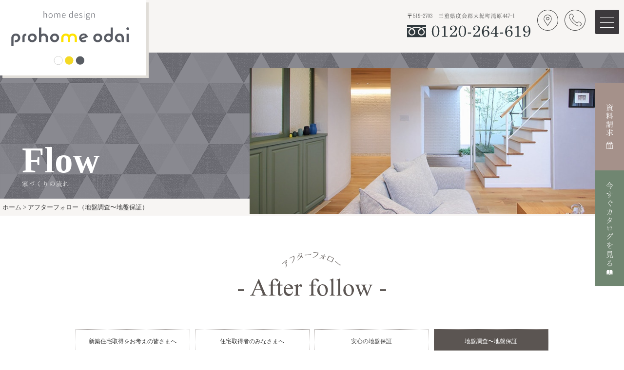

--- FILE ---
content_type: text/html; charset=utf-8
request_url: https://www.google.com/recaptcha/api2/anchor?ar=1&k=6Lc5yVgaAAAAAJ9xL2U0oEGUK7iSOC2fQi73ppaD&co=aHR0cHM6Ly9wcm9ob21lLW9kYWkuY29tOjQ0Mw..&hl=en&v=PoyoqOPhxBO7pBk68S4YbpHZ&size=invisible&anchor-ms=20000&execute-ms=30000&cb=z4gywijvvdxw
body_size: 48622
content:
<!DOCTYPE HTML><html dir="ltr" lang="en"><head><meta http-equiv="Content-Type" content="text/html; charset=UTF-8">
<meta http-equiv="X-UA-Compatible" content="IE=edge">
<title>reCAPTCHA</title>
<style type="text/css">
/* cyrillic-ext */
@font-face {
  font-family: 'Roboto';
  font-style: normal;
  font-weight: 400;
  font-stretch: 100%;
  src: url(//fonts.gstatic.com/s/roboto/v48/KFO7CnqEu92Fr1ME7kSn66aGLdTylUAMa3GUBHMdazTgWw.woff2) format('woff2');
  unicode-range: U+0460-052F, U+1C80-1C8A, U+20B4, U+2DE0-2DFF, U+A640-A69F, U+FE2E-FE2F;
}
/* cyrillic */
@font-face {
  font-family: 'Roboto';
  font-style: normal;
  font-weight: 400;
  font-stretch: 100%;
  src: url(//fonts.gstatic.com/s/roboto/v48/KFO7CnqEu92Fr1ME7kSn66aGLdTylUAMa3iUBHMdazTgWw.woff2) format('woff2');
  unicode-range: U+0301, U+0400-045F, U+0490-0491, U+04B0-04B1, U+2116;
}
/* greek-ext */
@font-face {
  font-family: 'Roboto';
  font-style: normal;
  font-weight: 400;
  font-stretch: 100%;
  src: url(//fonts.gstatic.com/s/roboto/v48/KFO7CnqEu92Fr1ME7kSn66aGLdTylUAMa3CUBHMdazTgWw.woff2) format('woff2');
  unicode-range: U+1F00-1FFF;
}
/* greek */
@font-face {
  font-family: 'Roboto';
  font-style: normal;
  font-weight: 400;
  font-stretch: 100%;
  src: url(//fonts.gstatic.com/s/roboto/v48/KFO7CnqEu92Fr1ME7kSn66aGLdTylUAMa3-UBHMdazTgWw.woff2) format('woff2');
  unicode-range: U+0370-0377, U+037A-037F, U+0384-038A, U+038C, U+038E-03A1, U+03A3-03FF;
}
/* math */
@font-face {
  font-family: 'Roboto';
  font-style: normal;
  font-weight: 400;
  font-stretch: 100%;
  src: url(//fonts.gstatic.com/s/roboto/v48/KFO7CnqEu92Fr1ME7kSn66aGLdTylUAMawCUBHMdazTgWw.woff2) format('woff2');
  unicode-range: U+0302-0303, U+0305, U+0307-0308, U+0310, U+0312, U+0315, U+031A, U+0326-0327, U+032C, U+032F-0330, U+0332-0333, U+0338, U+033A, U+0346, U+034D, U+0391-03A1, U+03A3-03A9, U+03B1-03C9, U+03D1, U+03D5-03D6, U+03F0-03F1, U+03F4-03F5, U+2016-2017, U+2034-2038, U+203C, U+2040, U+2043, U+2047, U+2050, U+2057, U+205F, U+2070-2071, U+2074-208E, U+2090-209C, U+20D0-20DC, U+20E1, U+20E5-20EF, U+2100-2112, U+2114-2115, U+2117-2121, U+2123-214F, U+2190, U+2192, U+2194-21AE, U+21B0-21E5, U+21F1-21F2, U+21F4-2211, U+2213-2214, U+2216-22FF, U+2308-230B, U+2310, U+2319, U+231C-2321, U+2336-237A, U+237C, U+2395, U+239B-23B7, U+23D0, U+23DC-23E1, U+2474-2475, U+25AF, U+25B3, U+25B7, U+25BD, U+25C1, U+25CA, U+25CC, U+25FB, U+266D-266F, U+27C0-27FF, U+2900-2AFF, U+2B0E-2B11, U+2B30-2B4C, U+2BFE, U+3030, U+FF5B, U+FF5D, U+1D400-1D7FF, U+1EE00-1EEFF;
}
/* symbols */
@font-face {
  font-family: 'Roboto';
  font-style: normal;
  font-weight: 400;
  font-stretch: 100%;
  src: url(//fonts.gstatic.com/s/roboto/v48/KFO7CnqEu92Fr1ME7kSn66aGLdTylUAMaxKUBHMdazTgWw.woff2) format('woff2');
  unicode-range: U+0001-000C, U+000E-001F, U+007F-009F, U+20DD-20E0, U+20E2-20E4, U+2150-218F, U+2190, U+2192, U+2194-2199, U+21AF, U+21E6-21F0, U+21F3, U+2218-2219, U+2299, U+22C4-22C6, U+2300-243F, U+2440-244A, U+2460-24FF, U+25A0-27BF, U+2800-28FF, U+2921-2922, U+2981, U+29BF, U+29EB, U+2B00-2BFF, U+4DC0-4DFF, U+FFF9-FFFB, U+10140-1018E, U+10190-1019C, U+101A0, U+101D0-101FD, U+102E0-102FB, U+10E60-10E7E, U+1D2C0-1D2D3, U+1D2E0-1D37F, U+1F000-1F0FF, U+1F100-1F1AD, U+1F1E6-1F1FF, U+1F30D-1F30F, U+1F315, U+1F31C, U+1F31E, U+1F320-1F32C, U+1F336, U+1F378, U+1F37D, U+1F382, U+1F393-1F39F, U+1F3A7-1F3A8, U+1F3AC-1F3AF, U+1F3C2, U+1F3C4-1F3C6, U+1F3CA-1F3CE, U+1F3D4-1F3E0, U+1F3ED, U+1F3F1-1F3F3, U+1F3F5-1F3F7, U+1F408, U+1F415, U+1F41F, U+1F426, U+1F43F, U+1F441-1F442, U+1F444, U+1F446-1F449, U+1F44C-1F44E, U+1F453, U+1F46A, U+1F47D, U+1F4A3, U+1F4B0, U+1F4B3, U+1F4B9, U+1F4BB, U+1F4BF, U+1F4C8-1F4CB, U+1F4D6, U+1F4DA, U+1F4DF, U+1F4E3-1F4E6, U+1F4EA-1F4ED, U+1F4F7, U+1F4F9-1F4FB, U+1F4FD-1F4FE, U+1F503, U+1F507-1F50B, U+1F50D, U+1F512-1F513, U+1F53E-1F54A, U+1F54F-1F5FA, U+1F610, U+1F650-1F67F, U+1F687, U+1F68D, U+1F691, U+1F694, U+1F698, U+1F6AD, U+1F6B2, U+1F6B9-1F6BA, U+1F6BC, U+1F6C6-1F6CF, U+1F6D3-1F6D7, U+1F6E0-1F6EA, U+1F6F0-1F6F3, U+1F6F7-1F6FC, U+1F700-1F7FF, U+1F800-1F80B, U+1F810-1F847, U+1F850-1F859, U+1F860-1F887, U+1F890-1F8AD, U+1F8B0-1F8BB, U+1F8C0-1F8C1, U+1F900-1F90B, U+1F93B, U+1F946, U+1F984, U+1F996, U+1F9E9, U+1FA00-1FA6F, U+1FA70-1FA7C, U+1FA80-1FA89, U+1FA8F-1FAC6, U+1FACE-1FADC, U+1FADF-1FAE9, U+1FAF0-1FAF8, U+1FB00-1FBFF;
}
/* vietnamese */
@font-face {
  font-family: 'Roboto';
  font-style: normal;
  font-weight: 400;
  font-stretch: 100%;
  src: url(//fonts.gstatic.com/s/roboto/v48/KFO7CnqEu92Fr1ME7kSn66aGLdTylUAMa3OUBHMdazTgWw.woff2) format('woff2');
  unicode-range: U+0102-0103, U+0110-0111, U+0128-0129, U+0168-0169, U+01A0-01A1, U+01AF-01B0, U+0300-0301, U+0303-0304, U+0308-0309, U+0323, U+0329, U+1EA0-1EF9, U+20AB;
}
/* latin-ext */
@font-face {
  font-family: 'Roboto';
  font-style: normal;
  font-weight: 400;
  font-stretch: 100%;
  src: url(//fonts.gstatic.com/s/roboto/v48/KFO7CnqEu92Fr1ME7kSn66aGLdTylUAMa3KUBHMdazTgWw.woff2) format('woff2');
  unicode-range: U+0100-02BA, U+02BD-02C5, U+02C7-02CC, U+02CE-02D7, U+02DD-02FF, U+0304, U+0308, U+0329, U+1D00-1DBF, U+1E00-1E9F, U+1EF2-1EFF, U+2020, U+20A0-20AB, U+20AD-20C0, U+2113, U+2C60-2C7F, U+A720-A7FF;
}
/* latin */
@font-face {
  font-family: 'Roboto';
  font-style: normal;
  font-weight: 400;
  font-stretch: 100%;
  src: url(//fonts.gstatic.com/s/roboto/v48/KFO7CnqEu92Fr1ME7kSn66aGLdTylUAMa3yUBHMdazQ.woff2) format('woff2');
  unicode-range: U+0000-00FF, U+0131, U+0152-0153, U+02BB-02BC, U+02C6, U+02DA, U+02DC, U+0304, U+0308, U+0329, U+2000-206F, U+20AC, U+2122, U+2191, U+2193, U+2212, U+2215, U+FEFF, U+FFFD;
}
/* cyrillic-ext */
@font-face {
  font-family: 'Roboto';
  font-style: normal;
  font-weight: 500;
  font-stretch: 100%;
  src: url(//fonts.gstatic.com/s/roboto/v48/KFO7CnqEu92Fr1ME7kSn66aGLdTylUAMa3GUBHMdazTgWw.woff2) format('woff2');
  unicode-range: U+0460-052F, U+1C80-1C8A, U+20B4, U+2DE0-2DFF, U+A640-A69F, U+FE2E-FE2F;
}
/* cyrillic */
@font-face {
  font-family: 'Roboto';
  font-style: normal;
  font-weight: 500;
  font-stretch: 100%;
  src: url(//fonts.gstatic.com/s/roboto/v48/KFO7CnqEu92Fr1ME7kSn66aGLdTylUAMa3iUBHMdazTgWw.woff2) format('woff2');
  unicode-range: U+0301, U+0400-045F, U+0490-0491, U+04B0-04B1, U+2116;
}
/* greek-ext */
@font-face {
  font-family: 'Roboto';
  font-style: normal;
  font-weight: 500;
  font-stretch: 100%;
  src: url(//fonts.gstatic.com/s/roboto/v48/KFO7CnqEu92Fr1ME7kSn66aGLdTylUAMa3CUBHMdazTgWw.woff2) format('woff2');
  unicode-range: U+1F00-1FFF;
}
/* greek */
@font-face {
  font-family: 'Roboto';
  font-style: normal;
  font-weight: 500;
  font-stretch: 100%;
  src: url(//fonts.gstatic.com/s/roboto/v48/KFO7CnqEu92Fr1ME7kSn66aGLdTylUAMa3-UBHMdazTgWw.woff2) format('woff2');
  unicode-range: U+0370-0377, U+037A-037F, U+0384-038A, U+038C, U+038E-03A1, U+03A3-03FF;
}
/* math */
@font-face {
  font-family: 'Roboto';
  font-style: normal;
  font-weight: 500;
  font-stretch: 100%;
  src: url(//fonts.gstatic.com/s/roboto/v48/KFO7CnqEu92Fr1ME7kSn66aGLdTylUAMawCUBHMdazTgWw.woff2) format('woff2');
  unicode-range: U+0302-0303, U+0305, U+0307-0308, U+0310, U+0312, U+0315, U+031A, U+0326-0327, U+032C, U+032F-0330, U+0332-0333, U+0338, U+033A, U+0346, U+034D, U+0391-03A1, U+03A3-03A9, U+03B1-03C9, U+03D1, U+03D5-03D6, U+03F0-03F1, U+03F4-03F5, U+2016-2017, U+2034-2038, U+203C, U+2040, U+2043, U+2047, U+2050, U+2057, U+205F, U+2070-2071, U+2074-208E, U+2090-209C, U+20D0-20DC, U+20E1, U+20E5-20EF, U+2100-2112, U+2114-2115, U+2117-2121, U+2123-214F, U+2190, U+2192, U+2194-21AE, U+21B0-21E5, U+21F1-21F2, U+21F4-2211, U+2213-2214, U+2216-22FF, U+2308-230B, U+2310, U+2319, U+231C-2321, U+2336-237A, U+237C, U+2395, U+239B-23B7, U+23D0, U+23DC-23E1, U+2474-2475, U+25AF, U+25B3, U+25B7, U+25BD, U+25C1, U+25CA, U+25CC, U+25FB, U+266D-266F, U+27C0-27FF, U+2900-2AFF, U+2B0E-2B11, U+2B30-2B4C, U+2BFE, U+3030, U+FF5B, U+FF5D, U+1D400-1D7FF, U+1EE00-1EEFF;
}
/* symbols */
@font-face {
  font-family: 'Roboto';
  font-style: normal;
  font-weight: 500;
  font-stretch: 100%;
  src: url(//fonts.gstatic.com/s/roboto/v48/KFO7CnqEu92Fr1ME7kSn66aGLdTylUAMaxKUBHMdazTgWw.woff2) format('woff2');
  unicode-range: U+0001-000C, U+000E-001F, U+007F-009F, U+20DD-20E0, U+20E2-20E4, U+2150-218F, U+2190, U+2192, U+2194-2199, U+21AF, U+21E6-21F0, U+21F3, U+2218-2219, U+2299, U+22C4-22C6, U+2300-243F, U+2440-244A, U+2460-24FF, U+25A0-27BF, U+2800-28FF, U+2921-2922, U+2981, U+29BF, U+29EB, U+2B00-2BFF, U+4DC0-4DFF, U+FFF9-FFFB, U+10140-1018E, U+10190-1019C, U+101A0, U+101D0-101FD, U+102E0-102FB, U+10E60-10E7E, U+1D2C0-1D2D3, U+1D2E0-1D37F, U+1F000-1F0FF, U+1F100-1F1AD, U+1F1E6-1F1FF, U+1F30D-1F30F, U+1F315, U+1F31C, U+1F31E, U+1F320-1F32C, U+1F336, U+1F378, U+1F37D, U+1F382, U+1F393-1F39F, U+1F3A7-1F3A8, U+1F3AC-1F3AF, U+1F3C2, U+1F3C4-1F3C6, U+1F3CA-1F3CE, U+1F3D4-1F3E0, U+1F3ED, U+1F3F1-1F3F3, U+1F3F5-1F3F7, U+1F408, U+1F415, U+1F41F, U+1F426, U+1F43F, U+1F441-1F442, U+1F444, U+1F446-1F449, U+1F44C-1F44E, U+1F453, U+1F46A, U+1F47D, U+1F4A3, U+1F4B0, U+1F4B3, U+1F4B9, U+1F4BB, U+1F4BF, U+1F4C8-1F4CB, U+1F4D6, U+1F4DA, U+1F4DF, U+1F4E3-1F4E6, U+1F4EA-1F4ED, U+1F4F7, U+1F4F9-1F4FB, U+1F4FD-1F4FE, U+1F503, U+1F507-1F50B, U+1F50D, U+1F512-1F513, U+1F53E-1F54A, U+1F54F-1F5FA, U+1F610, U+1F650-1F67F, U+1F687, U+1F68D, U+1F691, U+1F694, U+1F698, U+1F6AD, U+1F6B2, U+1F6B9-1F6BA, U+1F6BC, U+1F6C6-1F6CF, U+1F6D3-1F6D7, U+1F6E0-1F6EA, U+1F6F0-1F6F3, U+1F6F7-1F6FC, U+1F700-1F7FF, U+1F800-1F80B, U+1F810-1F847, U+1F850-1F859, U+1F860-1F887, U+1F890-1F8AD, U+1F8B0-1F8BB, U+1F8C0-1F8C1, U+1F900-1F90B, U+1F93B, U+1F946, U+1F984, U+1F996, U+1F9E9, U+1FA00-1FA6F, U+1FA70-1FA7C, U+1FA80-1FA89, U+1FA8F-1FAC6, U+1FACE-1FADC, U+1FADF-1FAE9, U+1FAF0-1FAF8, U+1FB00-1FBFF;
}
/* vietnamese */
@font-face {
  font-family: 'Roboto';
  font-style: normal;
  font-weight: 500;
  font-stretch: 100%;
  src: url(//fonts.gstatic.com/s/roboto/v48/KFO7CnqEu92Fr1ME7kSn66aGLdTylUAMa3OUBHMdazTgWw.woff2) format('woff2');
  unicode-range: U+0102-0103, U+0110-0111, U+0128-0129, U+0168-0169, U+01A0-01A1, U+01AF-01B0, U+0300-0301, U+0303-0304, U+0308-0309, U+0323, U+0329, U+1EA0-1EF9, U+20AB;
}
/* latin-ext */
@font-face {
  font-family: 'Roboto';
  font-style: normal;
  font-weight: 500;
  font-stretch: 100%;
  src: url(//fonts.gstatic.com/s/roboto/v48/KFO7CnqEu92Fr1ME7kSn66aGLdTylUAMa3KUBHMdazTgWw.woff2) format('woff2');
  unicode-range: U+0100-02BA, U+02BD-02C5, U+02C7-02CC, U+02CE-02D7, U+02DD-02FF, U+0304, U+0308, U+0329, U+1D00-1DBF, U+1E00-1E9F, U+1EF2-1EFF, U+2020, U+20A0-20AB, U+20AD-20C0, U+2113, U+2C60-2C7F, U+A720-A7FF;
}
/* latin */
@font-face {
  font-family: 'Roboto';
  font-style: normal;
  font-weight: 500;
  font-stretch: 100%;
  src: url(//fonts.gstatic.com/s/roboto/v48/KFO7CnqEu92Fr1ME7kSn66aGLdTylUAMa3yUBHMdazQ.woff2) format('woff2');
  unicode-range: U+0000-00FF, U+0131, U+0152-0153, U+02BB-02BC, U+02C6, U+02DA, U+02DC, U+0304, U+0308, U+0329, U+2000-206F, U+20AC, U+2122, U+2191, U+2193, U+2212, U+2215, U+FEFF, U+FFFD;
}
/* cyrillic-ext */
@font-face {
  font-family: 'Roboto';
  font-style: normal;
  font-weight: 900;
  font-stretch: 100%;
  src: url(//fonts.gstatic.com/s/roboto/v48/KFO7CnqEu92Fr1ME7kSn66aGLdTylUAMa3GUBHMdazTgWw.woff2) format('woff2');
  unicode-range: U+0460-052F, U+1C80-1C8A, U+20B4, U+2DE0-2DFF, U+A640-A69F, U+FE2E-FE2F;
}
/* cyrillic */
@font-face {
  font-family: 'Roboto';
  font-style: normal;
  font-weight: 900;
  font-stretch: 100%;
  src: url(//fonts.gstatic.com/s/roboto/v48/KFO7CnqEu92Fr1ME7kSn66aGLdTylUAMa3iUBHMdazTgWw.woff2) format('woff2');
  unicode-range: U+0301, U+0400-045F, U+0490-0491, U+04B0-04B1, U+2116;
}
/* greek-ext */
@font-face {
  font-family: 'Roboto';
  font-style: normal;
  font-weight: 900;
  font-stretch: 100%;
  src: url(//fonts.gstatic.com/s/roboto/v48/KFO7CnqEu92Fr1ME7kSn66aGLdTylUAMa3CUBHMdazTgWw.woff2) format('woff2');
  unicode-range: U+1F00-1FFF;
}
/* greek */
@font-face {
  font-family: 'Roboto';
  font-style: normal;
  font-weight: 900;
  font-stretch: 100%;
  src: url(//fonts.gstatic.com/s/roboto/v48/KFO7CnqEu92Fr1ME7kSn66aGLdTylUAMa3-UBHMdazTgWw.woff2) format('woff2');
  unicode-range: U+0370-0377, U+037A-037F, U+0384-038A, U+038C, U+038E-03A1, U+03A3-03FF;
}
/* math */
@font-face {
  font-family: 'Roboto';
  font-style: normal;
  font-weight: 900;
  font-stretch: 100%;
  src: url(//fonts.gstatic.com/s/roboto/v48/KFO7CnqEu92Fr1ME7kSn66aGLdTylUAMawCUBHMdazTgWw.woff2) format('woff2');
  unicode-range: U+0302-0303, U+0305, U+0307-0308, U+0310, U+0312, U+0315, U+031A, U+0326-0327, U+032C, U+032F-0330, U+0332-0333, U+0338, U+033A, U+0346, U+034D, U+0391-03A1, U+03A3-03A9, U+03B1-03C9, U+03D1, U+03D5-03D6, U+03F0-03F1, U+03F4-03F5, U+2016-2017, U+2034-2038, U+203C, U+2040, U+2043, U+2047, U+2050, U+2057, U+205F, U+2070-2071, U+2074-208E, U+2090-209C, U+20D0-20DC, U+20E1, U+20E5-20EF, U+2100-2112, U+2114-2115, U+2117-2121, U+2123-214F, U+2190, U+2192, U+2194-21AE, U+21B0-21E5, U+21F1-21F2, U+21F4-2211, U+2213-2214, U+2216-22FF, U+2308-230B, U+2310, U+2319, U+231C-2321, U+2336-237A, U+237C, U+2395, U+239B-23B7, U+23D0, U+23DC-23E1, U+2474-2475, U+25AF, U+25B3, U+25B7, U+25BD, U+25C1, U+25CA, U+25CC, U+25FB, U+266D-266F, U+27C0-27FF, U+2900-2AFF, U+2B0E-2B11, U+2B30-2B4C, U+2BFE, U+3030, U+FF5B, U+FF5D, U+1D400-1D7FF, U+1EE00-1EEFF;
}
/* symbols */
@font-face {
  font-family: 'Roboto';
  font-style: normal;
  font-weight: 900;
  font-stretch: 100%;
  src: url(//fonts.gstatic.com/s/roboto/v48/KFO7CnqEu92Fr1ME7kSn66aGLdTylUAMaxKUBHMdazTgWw.woff2) format('woff2');
  unicode-range: U+0001-000C, U+000E-001F, U+007F-009F, U+20DD-20E0, U+20E2-20E4, U+2150-218F, U+2190, U+2192, U+2194-2199, U+21AF, U+21E6-21F0, U+21F3, U+2218-2219, U+2299, U+22C4-22C6, U+2300-243F, U+2440-244A, U+2460-24FF, U+25A0-27BF, U+2800-28FF, U+2921-2922, U+2981, U+29BF, U+29EB, U+2B00-2BFF, U+4DC0-4DFF, U+FFF9-FFFB, U+10140-1018E, U+10190-1019C, U+101A0, U+101D0-101FD, U+102E0-102FB, U+10E60-10E7E, U+1D2C0-1D2D3, U+1D2E0-1D37F, U+1F000-1F0FF, U+1F100-1F1AD, U+1F1E6-1F1FF, U+1F30D-1F30F, U+1F315, U+1F31C, U+1F31E, U+1F320-1F32C, U+1F336, U+1F378, U+1F37D, U+1F382, U+1F393-1F39F, U+1F3A7-1F3A8, U+1F3AC-1F3AF, U+1F3C2, U+1F3C4-1F3C6, U+1F3CA-1F3CE, U+1F3D4-1F3E0, U+1F3ED, U+1F3F1-1F3F3, U+1F3F5-1F3F7, U+1F408, U+1F415, U+1F41F, U+1F426, U+1F43F, U+1F441-1F442, U+1F444, U+1F446-1F449, U+1F44C-1F44E, U+1F453, U+1F46A, U+1F47D, U+1F4A3, U+1F4B0, U+1F4B3, U+1F4B9, U+1F4BB, U+1F4BF, U+1F4C8-1F4CB, U+1F4D6, U+1F4DA, U+1F4DF, U+1F4E3-1F4E6, U+1F4EA-1F4ED, U+1F4F7, U+1F4F9-1F4FB, U+1F4FD-1F4FE, U+1F503, U+1F507-1F50B, U+1F50D, U+1F512-1F513, U+1F53E-1F54A, U+1F54F-1F5FA, U+1F610, U+1F650-1F67F, U+1F687, U+1F68D, U+1F691, U+1F694, U+1F698, U+1F6AD, U+1F6B2, U+1F6B9-1F6BA, U+1F6BC, U+1F6C6-1F6CF, U+1F6D3-1F6D7, U+1F6E0-1F6EA, U+1F6F0-1F6F3, U+1F6F7-1F6FC, U+1F700-1F7FF, U+1F800-1F80B, U+1F810-1F847, U+1F850-1F859, U+1F860-1F887, U+1F890-1F8AD, U+1F8B0-1F8BB, U+1F8C0-1F8C1, U+1F900-1F90B, U+1F93B, U+1F946, U+1F984, U+1F996, U+1F9E9, U+1FA00-1FA6F, U+1FA70-1FA7C, U+1FA80-1FA89, U+1FA8F-1FAC6, U+1FACE-1FADC, U+1FADF-1FAE9, U+1FAF0-1FAF8, U+1FB00-1FBFF;
}
/* vietnamese */
@font-face {
  font-family: 'Roboto';
  font-style: normal;
  font-weight: 900;
  font-stretch: 100%;
  src: url(//fonts.gstatic.com/s/roboto/v48/KFO7CnqEu92Fr1ME7kSn66aGLdTylUAMa3OUBHMdazTgWw.woff2) format('woff2');
  unicode-range: U+0102-0103, U+0110-0111, U+0128-0129, U+0168-0169, U+01A0-01A1, U+01AF-01B0, U+0300-0301, U+0303-0304, U+0308-0309, U+0323, U+0329, U+1EA0-1EF9, U+20AB;
}
/* latin-ext */
@font-face {
  font-family: 'Roboto';
  font-style: normal;
  font-weight: 900;
  font-stretch: 100%;
  src: url(//fonts.gstatic.com/s/roboto/v48/KFO7CnqEu92Fr1ME7kSn66aGLdTylUAMa3KUBHMdazTgWw.woff2) format('woff2');
  unicode-range: U+0100-02BA, U+02BD-02C5, U+02C7-02CC, U+02CE-02D7, U+02DD-02FF, U+0304, U+0308, U+0329, U+1D00-1DBF, U+1E00-1E9F, U+1EF2-1EFF, U+2020, U+20A0-20AB, U+20AD-20C0, U+2113, U+2C60-2C7F, U+A720-A7FF;
}
/* latin */
@font-face {
  font-family: 'Roboto';
  font-style: normal;
  font-weight: 900;
  font-stretch: 100%;
  src: url(//fonts.gstatic.com/s/roboto/v48/KFO7CnqEu92Fr1ME7kSn66aGLdTylUAMa3yUBHMdazQ.woff2) format('woff2');
  unicode-range: U+0000-00FF, U+0131, U+0152-0153, U+02BB-02BC, U+02C6, U+02DA, U+02DC, U+0304, U+0308, U+0329, U+2000-206F, U+20AC, U+2122, U+2191, U+2193, U+2212, U+2215, U+FEFF, U+FFFD;
}

</style>
<link rel="stylesheet" type="text/css" href="https://www.gstatic.com/recaptcha/releases/PoyoqOPhxBO7pBk68S4YbpHZ/styles__ltr.css">
<script nonce="iBa8sRZCfbvc8BQO4MvQ5Q" type="text/javascript">window['__recaptcha_api'] = 'https://www.google.com/recaptcha/api2/';</script>
<script type="text/javascript" src="https://www.gstatic.com/recaptcha/releases/PoyoqOPhxBO7pBk68S4YbpHZ/recaptcha__en.js" nonce="iBa8sRZCfbvc8BQO4MvQ5Q">
      
    </script></head>
<body><div id="rc-anchor-alert" class="rc-anchor-alert"></div>
<input type="hidden" id="recaptcha-token" value="[base64]">
<script type="text/javascript" nonce="iBa8sRZCfbvc8BQO4MvQ5Q">
      recaptcha.anchor.Main.init("[\x22ainput\x22,[\x22bgdata\x22,\x22\x22,\[base64]/[base64]/[base64]/[base64]/cjw8ejpyPj4+eil9Y2F0Y2gobCl7dGhyb3cgbDt9fSxIPWZ1bmN0aW9uKHcsdCx6KXtpZih3PT0xOTR8fHc9PTIwOCl0LnZbd10/dC52W3ddLmNvbmNhdCh6KTp0LnZbd109b2Yoeix0KTtlbHNle2lmKHQuYkImJnchPTMxNylyZXR1cm47dz09NjZ8fHc9PTEyMnx8dz09NDcwfHx3PT00NHx8dz09NDE2fHx3PT0zOTd8fHc9PTQyMXx8dz09Njh8fHc9PTcwfHx3PT0xODQ/[base64]/[base64]/[base64]/bmV3IGRbVl0oSlswXSk6cD09Mj9uZXcgZFtWXShKWzBdLEpbMV0pOnA9PTM/bmV3IGRbVl0oSlswXSxKWzFdLEpbMl0pOnA9PTQ/[base64]/[base64]/[base64]/[base64]\x22,\[base64]\\u003d\\u003d\x22,\[base64]/DkT3Dmh7ChcK6w7kYQ8K1acOBA8K1M8O2wr/CksKbw7d+w4h1w4pcTm3DpUbDhsKHWcOcw5kEw7HDnU7Dg8ONAnE5BMOgK8K8AUbCsMOPOCofOsOKwo5OHHvDkklHwrwwa8K+Ml43w4/[base64]/Y8K9LMOBwo3DjWDCtjDClMOtRMO1QArCk8Kqwr3CqUkSwoJuw4EBJsKiwosgWjXCqVYsay1SQMKgwqvCtSlbUkQfworCkcKQXcOnwrrDvXHDnFbCtMOEwrQ6WTtpw5c4GsKbIcOCw57DolgqccK+wp1XYcOswpXDvh/Dp0nCm1QkY8Ouw4MQwoNHwrJYWkfCusOmbGchKsKlTG4lwpoTGk/CpcKywr8jacOTwpAEwoXDmcK4w6I3w6PCpzbCm8OrwrMXw7bDisKcwqFSwqEvesKAIcKXGBRLwrPDjsOJw6TDo13DnAAhwqvDrHk0E8OaHk4Gw5EfwpFwKQzDqkxaw7JSwoHCoMKNwpbCk3d2M8K/w6HCvMKMH8OgLcO5w6UswqbCrMO5TcOVbcOVQMKGfgTCjwlEw4nDlsKyw7bDojrCncOww6l/EnzDn2Nvw69EdkfCiQTDp8OmVG9yS8KHP8KEwo/[base64]/CocO1wqBCNMKTwrtpEShRwoxnw4RewoDDpgM7wqDCrjowN8O4wpbCgcK3VnLCocOUFsOoOsK+ODMuRHzCrMKqfMKqwqhbw4nCsAUiwoo9w6PCrcKofUFragkowpbDmz7Ck3/CmkTDhMO1M8KCwrLDiCrDusOHbTrDrDArw6U4QcKNwp3DvMO+J8OEwr/[base64]/Dr8OXIsO5e8Ofw4PChTzCq8OSeCQeJFnCgsOnLAAtMC4nD8Kkw7HDpUDCmRPDvzwKw5gKwovDiBzCohtDY8ONw5fDsF/[base64]/DhkQvwrHDuCgAAcOzAsOrw4XDucO/wp/[base64]/DgmHCskfCt8K4wrhrw6I8w6kcwoogwpPDtSMcNsOnVMO+w4rCsi1Zw7RfwrgBFsOLwp/CvBDCpcKxNMOzWcKMwrPDr3vDhSB5wr/[base64]/DgQIUw7zCn3nCtMO+w6TColteGRLCtMKbw453LcOXwolDwp7DsTLDh0ghw68zw4AIwoHDiQN6w60uNcK3fR1MaR3DmcO5QiPCvsOZwphLwpNvw53DtMOww6QTTMOIw4csUS/Dg8KQw7MzwqUFU8OVwp19M8KvwrnCrEzDiErCgcKZwohAVVwGw4Yhc8KUZ0MDwrdUPsKcwpDCvE5OH8KgGMKQVsKlMMO0ECLDsnnDiMOpXMKYEGdKw6N9Bg3DhsKqwpYeQ8KePsKDw7jDuSXCix7DskBsDcKBJsKswprDrnLCszxtMQjDowM1w41mw5tKw4zCpk/[base64]/Cg8KJw4PCriXDqcK+HsObw6/Di8Kuw4vDg8Kxw7vDgSsrJmE6J8OXTTLCoAjCsUYsfgYiFsO+woXDksO9U8Ovw7R1L8ODAsKLwpIGwqQlbMKHw6oewqDChQEqYkICwrPCkWjDu8OuFXTCocKywp0zwo7CgS3DqDIdw4otKsKbw6shwr40CGTCisOrw5k1wr3Ctg3DlG8jQw7CsMO/Iy8EwrwOwrRfRCPDmzPDoMKQw6E6w67DjkMmw7IewoNcMETCgMKew4E/wocTw5cKw5JMw5pRwoQdcC80woTCgFzDs8OewqvDmn99G8K0wpDCmMKyLXpLNiLCsMOAVC3DtMKodMOawqLDugQ8WcOmwrMBDsK/[base64]/DiQ/CiEjDpkDCi8KnNEjDvGkedsO2w687FsONaMOTw5Qsw4zDpHvDtkU9w4zCo8Okw5cFesKRPCg8H8ONPETComHDm8KYS3wZfsKhbgEswptrWWnDqHERAX7Cp8O/[base64]/ClyImY3fCucOiwrvCrsKtRG7CssObTQQXDVwkwojCkMKoVcOyaBzCtsKwOAJGWiIYw6cSL8OUwp/ChMO4woZnWMOOOW8MwozCrCVZKsOrwpDCmxMERy14wqrDrcO2EMOHw4zCgwt9IMK4SmTDk07DvmY5w68MP8OqQMKmw4HCpCnCn2YZCcOvwpJMRsOEw4vDncK/wothDkMDwonCrsOTRTN4VzTCiBUeXsOAWsKqHHZ1w4rDvCvDucKLb8OFUcKhJsOtYsOPDMOLwpsKwrBbf0PDvS8VHl/DoBPDswE3wodvAQJtByUlOw/CksKiZMONJ8K6w5zDpwTCkybDqcOCwqrDhmgUw43CgcO4w5ElJMKGW8OuwrTCpznCmA7DmWwbZMKpS2PDphMuQ8Kyw7Asw7tWeMKHRTMhw43ChjhuPA0ew5nCl8OHJDbDlcOewobDksObw54dGEBkwpHCpsKnw7pQO8OTw5nDqcKeCcK2w5fCpsK0wo/CsUl0FsKTwoFDw5ZdPMOhwq3CgMKMLQ7Cg8OJFgHCnMK0DhLCgMK/wo3CjibDvxfCgMOowo1iw4/[base64]/CqTQyPsKROcKUbsKRd8Kew5hyf8OsQVJ7wqlSOMKzw4nDpRlGOUBneXUXw6bDmcKDw5weeMOvPjsyXRF7dsOofAgAAgJrMyZpw5IuTcO/w4YUwofCiMKOwpF8T30XHsKlw5dgwqvDjsOxZcOeY8Okw43CqMOMI0oswrfCpcKkCcKxRcKLwrXCkMKaw5pDSSsWUcOyQhNGFUZpw4fCksKpamExTnFnH8Kjw5Zsw7Jlw74SwoE5w6HCmXYuBsOxw6JeasOvwqrCmy41w7rDmkXDr8KCdk/CtcOqSC5Ew65+wo9Bw4tKUcOtfMO3eGbCrsO8M8KxXzUrecOqwqs/wphaLcOqVnoywoPCoG8iD8K4Jk/DmG7DvcKew6vCuX1AfsK1EMKkOivDpcOJFQjCsMODFUTCg8KPYUXDksKAYSvCggfCiSbCqkjDlTPDpyw3wpfCssOnQ8KCw7oiw5RwwpjCp8KEIXtTHzJXwoTClMK5w5cDwo7CgGHCmz8sAUbCjMKCXgfDmsOJB1/DhcKmQEzCgivDusOVOCzCrB/Cu8K1woFga8ORPVBrw5sUwo3Dh8KTw6RoCSwYw7HCpMKiAcOQw5DDscObw6YpwowqIwNAIQ/[base64]/Cg8KlwrZVIsKwf8KvwpbDnMKww5hMw7PDhh7CjMKywoF0EQAWYE0CwrfCgcOaN8OmfMOyHj7Ck3/[base64]/FDd5WsK8O8K0ehd/EAHCt8Osw6BPHcKaZl1LCTNowr/CpcOlSzjDlSXDnnLDrHrCjcOywpAkG8O/wqfCuQzDgcOXdQLDkWs6a1MQdsO5N8OhQibCuDF2w6lfDSLDg8Osw4/DicKmCTkow6HDglxKYgnCqMKDwrHCsMOfw6jDrcKjw4TDssO8wrZ7a1fCl8KZa3o5AMOPw7YHwqfDu8O4w7zDqWbDjsK6wpTCk8KCwpI4SMKoBV/Dk8KhUsK8Y8O7wq/[base64]/DmsOsw4vCjcOIKsOrwqfDpMKEwp1sT8K3bDdaw4fDjMKVw6zCrlNNWyIHF8KmBGPCjMKIHyrDksKww5/DhcK8w4bCpcKFSMO3w6PDj8OqacKVVMKlwqU1JwzCj2BFasKBw6zDosKqW8OIecKrw6V6JFDCuAzDkB8fOUlsKQFjN05Xwqgmw7kswovDk8KiCcKxw53DowZRHXJ4ZMKUdiTDqMKnw6/DpsKeVmXClsOYPWDDlsKsEHHDtzhlw5nDt1kDw6nDvhpADC/DqcOCZk8BMw9/[base64]/CkcOQwo3CtEZgw5XCj0/CsSHCo8OTeB/[base64]/[base64]/CWLDt8Ojw5E8X8OyZsOYw5xbesK/w7dhwp/CucOTw4jDhcKBwq3CnCDCkT/CiQPDscOaW8OKd8KzUcObwq/DscOxL3XChEtIwocEwplGw7zCkcKDw7pxwrrCsyw9b3Q6wp0uw4bDtxnCnmpnwp3CkCl1J3LDunVUwojCjSrDgcOzcklaMcODw6zCl8KRw7QmIMKkw63DiAbCkRrCuXsDw4Y1WmUqw5tywqEEw4IdC8K+difDtMOeXT/CkGPCq1rDm8K7Tj00w7jCnsOWVTrDgsKJb8KrwrtSXcOIw6UPalRRejctwqHCuMOTfcKLw7TDscO9esKDw4ISLMO/[base64]/CicK1FAfCh8KpB8KCw43DjgTCuD/[base64]/[base64]/CtsO/w6XDoMKhw4MNwrPDh0nDqsKFIAIsw74OwpfDnsOHwqPChsOHwr1nwoTCrsKyKVfCmFzCs1VeP8OQRcOGOVF9PybDlFwfw5sfwq3Du2pWwo8Xw79hHzTCq8Klw5jDqsOWEcK/CcKPKwLDjA/CqRTCpsOUOifCv8KyMGtZw4XCkGrCs8KFwoTDgnbCqggtwqFeG8KZZQw3w5kJPQDDn8K5w6lhwo8ofA3Cqmh6wpJzwpDDtWjDu8O1w7VTLDvDqjnCqcKRI8KYw71Vw5oVIsKxw5rChU/Dhw3DjcKLfMKbESnDqz83fcO0FxZDw5/ClsOTCwfDo8OJwoAdfC7CtsKDw77CmMKiwph3H1bDjT/Ch8KtYQ5OFcOVQ8K7w4TCmMKEGVYBwoQEw43Dm8OsdsK1V8Kkwqw5CjjDs3sddsOGw4Fnw5rDv8OrE8KzwqbDqDtaXmHDssKYw7jCsybDkMO+eMKaH8OYWy7Dp8Ouwp/Cj8Orwp3DtMK8Aw/Dqmw8wrspZsKVKMO5bC/Cnjc8YzNXwrrCm2NdZRpAJsOzHMKDwrsZwodifcK3EzDDnxnDk8K7SlHDsh1gP8Knw5zCtmrDmcO8w6d/eDHCkcOKwqrDlkYOw5LCr1jCmsOMw5DCrzrDtAzDhMKIw7NFHMKIMMKBw7kwT3HDhWwIQcOawo8HwrvDokDDk0DDgcORwrzDlVfDt8KTw4LDtsK/aENVWsKbwp7DqMOabG7ChXzCg8KbBF/CvcKhCcOiwr3DmCTCjMOvw67CuBd5w4obwqTDkMOowqnCrTZ+Vg/[base64]/LwDCksK8Ewsdw4ACfUkkw5/CiMOUwoTDgsOoQT1jwrQMwpE9woLDtRcDwqYcwoHCmMOdaMK5w7LCsQXDhMKNB0ADYsKjwozCtGZGP3/DnX/DrwUSwpnDhcKXNTnDlCMaXMOZwpvDtEPDvcOdwopCwrtmGUQ0B09Rw4nCh8KCwrJZO2nDhh3DnMOAw4fDi2nDlMOeJCzDrcK/P8KZbcKXw7/ChQLDocK/w7nCnT7DmsOPw6vDvsOzw6Rtw5Z0V8O7RXbCmcKlwobCn3vCu8O7w43DhAskIMOJw7DDmyfCk17Cu8OvFnfDnAvCmMOqQWvCq2sxW8K4wq/DhQhveQ3CssOWw4cXV04fwoTDjgHDvGlZN3ZFw6fCkgEAYGFiMgvDokVTw5nDgQjCnzLDuMOgwrnDgVMWwq1WYMOTw77DvcK4wqHDsWkvw7V1w7/DisOFH0RVworCqMKpwpjCvybDkcOTfg4jw7xTFSctw6vDugECw4xQw6k+ecKWLgcTwrwOMMO3w4sPCsKEwoDDosKewqQHw57Di8OrasKCw4jDmcOjOsOQbsKSw4dSwr/DrDxtO1/[base64]/CvcOxw6clOMKrwrdXw6nDgEPDgcKywqDColYbw5F5w7rCpQrCnMO/woRecsKhwrXDnsOMKArCmQ4cwqzClG0AV8OuwqowfmvDssOHRkzCvMOYVsK3GcKVFMOvYynDvcObw5vDjMKRwoPCgnNhw4hOwo5qwqEkEsKewqkweWzDjsOKOXjDoEF5eDMwVzrDgcKGw5zCmsOSwp7Chm/Dth1LBDfCoEZ7AMKVw5jCj8OIwp7DosOCOsOwQSDDusK9w4sfw7hMJsOEecOKZMKewr9cIA9FasKHBsODwqXCh2NpJXfDncKZOxRoXsKufsOoOAdPC8KpwqVWw7ESNVHCrkUPwq3DnRpXYyxlw5fDjcKfwrYJCg7Dq8O7wqcPdCB/w54lw4dZHsKXdwzCn8KJwobCkCUYCcOTwo81wqgbXMK/AcOAwpJEKWRIR8Ojw4PCkybCklEgwpVcwo3ChMK2w5c9GGvDrjZpw6oCw6rDg8KiZBsBwo3CljAqFkVXwoTDmMKfNMOpw7bDosOCwovDncKbw74zwrdPHztZcsKtwq3Drxhuw5rDqsKtPsKBw5TDuMOTwrzDgsOZw6DDssK7wp/Cpy7DvlXDqMKcwr1xVcOwwrgXIH7DkAkEZyrDusObcMKiRMOUw57Dkj1ZS8KiLGrCisKEX8O+wrdrwqhUwpBUPMKvwr1XLMOnUwhHwq9Vw43Dvj3Cmx8zLXLCp2vDrABew6kVwq/CrHYOwq/DgsKawr8vI0bDonfDj8O9KT3DusO0wrcPE8OFwp3DnBAVw6sOwp/CrsOFw4wiw7RQBHXCrS1kw6N6wq3DjsODDD7CnU8jEH/CicOVw4cyw5XClCrDsMOJw5XDnMKcCXhswrdaw4l7OsORW8Ksw5fCncOjwrjCu8Ouw40uS2/CqlFxLF1kw6Z1JsKCwqRWwq5WwpzDpcKpbMOfXDPChGPDtUPCusOSdHIJw7bChMOsSWDDnFYawrrCmsKPw5LDkWc7wpY6MG7ChsOBwrtxwrhUwqIawqjCpC3DjMKIYwzCjytTGi7ClMOzw53Ci8OCNkp+w5nCs8OewrN/[base64]/CBUfbU/CgsKWw6ocwokuwpcDWcOYwrTCiAd9wqAHSWZkwpdPwrlGXsKJc8OYw7rChcOew7VAw7XCmMK2wpLDm8OECBXDuQfDnjIja3JWF1zCt8OlWMKecMKmLcOsYcOVT8KpDsOCw5DDgCM0SMKfM2wFw7nDhRrCj8O0wqrCgT/DuQwaw4Miwq/DpEccwrvCscK5wqzDq27Dnm7Dvx3CmU9Hw7rCn0saO8KGcQjDp8KuKcK/w7fCgRQXQMKsJFnCtmXCuTEdw7Zow67CjR/DmXbDk27CmlBdVcO1DsKrDsOlH1LDqcOvwpFhw7rDisOTwr3Cl8OcwqzDn8OMwpjDv8OJw4Y/c3IxTm/CgsKRDUNYw5www7wOwpjCmh3CiMK8OGHCjSHCm3vCvEVLUXrDvSJRUjE6wpcHw4cnZwfDo8OwwrLDksK1Dx1Yw5BaJsKAw4QWwpVwasKmw77Cpk46w6VjwpTDoTRDw7tqwq/DgSDDi2PCksOMw7nCkMK5HMObwpDCgl0KwrUSwoNew5dvUcObw5ZsBk5+Kz7DlCPClcOVw7/CiD7DnsKRBATDkcK7w4LCqsO1w4HCmsKBwqZiwpo6wqUQaSFSw4ZpwqcAwrrDoyzCrmJ8HCp/[base64]/w6ZtXMKGOcOTbsOTPsK+w7nDpDzDmMK7YktIYsOlw6J0woDCoW55HMKpw6VPZBbCvw56DjxQHBXDpsK9w7nDl1zCh8KVw4UMw4sYw7wvLMOSw68fw4AXw4LDm35EecKPw44yw6wIwo/ChE40C1jCtMOXajIYwpbDsMKLwqfCsnXCtsK7OHBeHBIdw7sqwrLDokrCtE1JwppXfUPCqsKTccOsVcK0wpzDqsK/[base64]/w7fCsFXDlsKQw47CkBbCskXCh2zCnC3Dl8O2wpNUOsOhKcKBDsObw5Rcw48SwodOw6xqw58cwqYSBFtkM8KCwoQvw7LDsD9rQXMaw4XChhsBw6w4w5sYwobClcOKw5bDiy1kwpQwKsK3J8OdTMKia8KtbF/CgyJncBx4w7/CosKtV8OINC/Do8O2RsOew4ZwwoXCsFnCmsK6wq/[base64]/[base64]/Wmpfwo3Cg8OCFsKkPcO8w7XDgxbCoizCiQR9w71Pw4XDq3gFYT96aMOWfzdDw4rCpnPCsMKdw6d7wrXCq8Kow5TCgcK0w5s/wqPDtV4Pw7fCrcK4wrPCuMKww6zCqD4nwpotw4LDjsO0wrnDr23CqsOZw41kHBgNO3vDu2lWfQrDlRrDtwRnTMKSwrXDn1XCjkRfH8Kcw5t9DcKDB1rDrMKFwqdRJMOgJBfCqMO6wrjDocOZwo3CigTCsFAaalEow6fDkMO7GsKNdk1dN8K4w7VRw57ClsO/wo3Dr8KAwq3DisKUSnvCg1xFwpV5w5/[base64]/CnMOGLTp4bQg9blddWcO8wrAYNiZyD8OAZsOORsKcw7sLAFUQZnRHwpHCp8KfQUMOQynDssK1wr0lw6fDhlcxw709BU4XdcO/[base64]/w5fDiGPDiMKHagLCqTjCiHp1SsOPw5hQw5HCi8K3w59Hw6hNwrcSCWhiHlsDb0/CmsK3QMKpdBUiAcOawqsSQcOTwqM/YcKSW394wqVwVsOcwqfCgsKscg17wrxdw4HCuw/Ct8KOw4pPPx7ChMOgw5/[base64]/FEnDv0Jwwo/DmGnDqsKBYBXCu8KnwqTDvsOIw4Mdwp94PWMdKi4zA8OZw74laX0gwp54eMKAwpLDosOoSA/Dg8Ktw60CASrCsgIZw4l9w59iHMKbwpbChhIUA8Ohw6g0w7rDsQPCjcOWNcOlB8OKIQ/[base64]/JcOrw7zCl8OOwqteTGs0w5YEACDDnFwzXlM9w6low6cuCsKoFMKtFWDDrsKIL8OFX8OuSlnDr2tDCwYRwo9awo4fE119IgYbwrjCrcOXF8KTw7rDhsOFLcKhw6/[base64]/DlljCvi/Cl8K2wpzDlcOHKsOwTsOOw4pUEcKUw5Ncw4tZw4Mdw7xKDcOFw6zCtC/CssKBZ0YjBcKmwpjDnz5TwpNNFcKMGMOhQjzCgHwWLUjClwlMw4g8VcOvA8KDw4rDnF/CvzbDkMKLecKowq7ClkfCgk/[base64]/[base64]/f1U2wrrDm8OBwqUgwo/CjcKVw71rLjAiw5VBwoHCl8KgKcOUw7R+MsKXw7RKNsKbw7hLMQDCrEvCvBPCvcKTTsOEw4PDkS9Yw7AXw5E2wqxjw7Jkw7RBwqFNwpjDshvCkBrCixzDhHhUwpU7bcKtwoFMBj5cOQgvw49FwoYawqrDlWBObsK2WMOqRcO/[base64]/[base64]/Ihhsw60Kwr7Dm8KFwqTCocKzEQLDjgHDpMKIw7EjwpRZwqIrw4E/[base64]/[base64]/worCuBHDuC3Cs8OZGsO+wrs/Bm/[base64]/DjcKyw7HDgGHDqcOlwr4gw4otdWwEwrtLD0VcWMK9wqbDgW7CnMOIAMORwqhjwrbDkz5qwrTDrMKGwpEbC8KJcsOwwrcpw4nCksK1JcKJcREmw790wo7Cs8OoZsO4wq/Ch8K4wq7CjgkfMMOGw74EYwJVwqTCmz/DkxDCicK/fGjCuwjCk8KMThlcYFovIsKOw4pZwrN+JCfDpHBzw63CsDt2woLCkxvDiMOLVyxBwqAUUnoWwptpcMKHXMOEw4RWF8KXODjCqQ0NEDTClMOTE8KaD08NX1/CrsOWNkPDrHfCj2DCqWEtwqLDgcOKdcOqw6jDs8OEw4XDuFAOw7fCtBjDvgnCpyl5w4I/w5zDncOdwq/Dm8O2ZMK8w5DDjcO6wpvDm3glWD3CssKQUcOEwoF4YUlnw7VtV0vDoMO1w4vDmcOKEkHCkCXDhFfCmMOgwpMJTSrDrMOuw7NAw7/[base64]/Dv8K3w6Mqw593wpd3wpIhw7LClwfCr8KUF8OtV1FvLMKdwodvXcO9LwRFUsOhbAfDlD8Kwq9YXcKrN0LCkQ/[base64]/[base64]/InPDicO7wo3ClMO7w5bDinnDiMOaw7XDisOww5cJbFXDhnZCw6XDisOPAMOOw5HDgAfCiEU1w50FwphJYcOBwr/CgcOybRl0AhbDgjNOwpnDrcK7w6RUYmXCjGgDw5hVb8Oiwp3ChkUAw6N8ecOSwosJwrQvUT5fwq9OHTsjVhbCtsOAw7YMw7jDjHFlAMKpR8KbwqZKABjCnDYEw5oGGsO0woByFF7DqsO+wpE/Syo1wrPCmns3ByMEwr9jDMO5W8OJPGJwbsObCnzDqXLCpwQKHS9aTcOpw6/CjUx0w4w9Am8Aw79lJm/CownChcOoSERiRMOlL8OhwqsdwobCuMKCekMjw6zCiFdWwq0BI8OHVBk5dCI6WcKyw6vDtcOiworCuMOPw6V7wrZ5ZBrDgsKdR1fCs2xDwplHW8KDwrrCv8KAw4XDqMOQw5I1wokvw6nDh8K9B8O/woLDq35PZk7CrMO5w6Rzw684wrgDwpvCkGILfjQeGRluHsKgDMOIT8K/worCksKOLcO2w4dewoVVw5gaFiHCmTwQDAXCozTCncKFw7/[base64]/DsyfDg8KzwpTDu2g/UjFZwq9qfU/[base64]/CgEfCgsOqYMKGwoJ0wpHCnMKcwohSw7R7QR8xw7LCusOaBcOiw4NmwqzCikrClUvDoMK6w4rDosOGJcKWwpccwo3Cn8OOwqZ/wpnDmAjDoyvDrXM0wrnCgXLCgidvVcKIS8OYw5kXw7XDpMOyQsKSVVhVUsOdw7zDnsONw7vDm8K9w7jCqMOCOsKuSxLCkmDCm8O3wq7Cm8O0w4zDjsKnKsOiw6dyDzp0N0/DgMOBG8O2wrR8wqkMw4bDnMKww6tJwpfDm8OfC8Ocw4JlwrcYN8OuDjzDvlvDhndvw4XDvcKJHinDlmJTMzHCncK2QsKIwo5Gw6HCv8Orey4NKMOLAhZnZsOjfUTDkBprw5/[base64]/DpMOgUMKVw7wQPsK8w5hTNDfCkAHCqzrDoVbDlmhbw48CQsOUw4c5w4ktd2fCoMOKL8Kww63DlFXDsCh5w5fDhH7DuhTCjsKrw7TCsxYKe2/DncOKwqZywrtgE8KQH07CvMKfwojDpRMqIlHDhMKiw5ZRD1DCjcOUwr17w5zDvcOeO1hGRsO5w7FewrXDkcOcHsKEw7fCnsKmw5FKfmJswpDCtxDCnMKEworCkMKlKsO6w6/Cqjsww7DDsEsOw4XCglQwwq4ewrPDuX8qwpQYw43ClMOYZD7Ds1jCsgjCrx8wwqTDj1XDjiHDtmHCn8KUw4nCv3ZFdcOZwr/Dngtuwo7DvALCuAHDqMKyaMKrOHHCkMOnw7vDq3zDmywqwrhlwqPDtMKpLsK7Q8ObX8KfwrZSw59GwocRwoQbw67DsVvDrsKJwqrDpsKjw7nDg8OSw5NMKAXDoGVtw54YMsKcwpxDS8OfPXkLwrJOwrwpwpTDvSrCn1bDmA/[base64]/ecK1HS7CjAXDo0HDk8OHXGvCqA9RwoB+w57CpsKREVxGwrgQw5TChHzDrgzDoTTDgMOcdTjCgVcoJE8hw6FOw7/Cm8K0Zwhuwp0+T2p5f18xQh7DgsKCwqDDv3XDilNGHS1fw6/Dh3XDq0bCoMK8H0XDkMKQeF/CjsKnNRUrKi9QLnJnMBfDsW5Owpdcw7IQGMOOAsK9wrDDu0sRGcOGGX7Ci8O8w5DCvcO5wqnCgsOuw4PCqF3DgMKdFsOAwphaw5zDnDDDlkHDtXILw5hRV8OKM3HDnsKNw6ZLUcKLNEHCmCVHw6XDjcOiccKuwqRII8Oqwpx/IMOOw6MSKcKdIcOBRDtxwq7DmTrDicOgFsKvwo3CjsORwqpJw53CmEbCj8O0w4rCslTDksK2wqxlw6TDrRZ/w4xaGELDkcKzwo/[base64]/CvRg4w7wlZ8OzA3PDi8O/w7Ukwo3CrsKRccO9w6g5K8KwI8O9w58zw4RQw4XChMOvwqsPw4LCrsODwo3DjsKdX8OJw5MJRQodFcKsdmDDuj7CugPDk8KYVXQwwrlfw74Dw5XCpQZGw6fCmMKVwrY/PsOYwqnCrjJxwoM8bmTCjHwZw7MVNB0KBBjDpSEYZGoRwpRBw5USwqLClcOTw7XCpX/DhAkow5/DsjUVTxjCvMKLRAQcwqpYbCnDocOxwpTDgTjDncKuwrEhw5jDkMO6T8OVw5kAwpDDrsKRGMOoUsKFw6/DrhXDlcOUIMKiw7xRwrM+fsOxwoYhwpsow6fDvwnDtGvDqFxgasKBS8KHLcOLw7kMQGALJMK3YxfCuDwkLsKxwrh8LB8ow7bDiE/[base64]/Dm8OvQGjCtgErZMOGecO5wqLDuXIQaHsXI8OIBMO/GcKVw5hxwqXClcOSJzrCpsOUwo5fwrVIw7zCqH1Lw7MhY1g5w4TDjBkxKmYBw7fDuFUXfRPDvcOhQkLDqMOtw58Ow6YWI8K/UmBPfMKSQAVXwr8lwrIKw6HCkcK3wrkSNgNyw7N/E8OuwqPCkkVCfh1ow4RRFlLCnMKTwp5IwoAEwo3Ds8Kcw5IdwrF/wqPDhsKAw5/[base64]/Cqn/Cl8OGR8K/wodoZi3DmMOYw4tPw4w2w6DCucKRb8Orbyd3bMK6w7XClMKmwqg6UsOvw6TCs8KLbkNLRcK/[base64]/TSYww6nCgsO6wpzDjWvCohwywr5mw53CtVDDosOgw5ofX3IeK8OSw5zDv1p2w63CjMKIVAzDl8OxAMKUwo8qwpHCpkYsTCggCmvCr25CH8O7wocvw4JcwqJGw7fCgcKBwporTwwxN8KYw6B3KMK8ZcOJIgjDmH5bw7bDn2/CmcKGdjTCosOswoTCjAc5wq7Ch8OEc8O7wqDDvW0+ASPChcKmw5jCkMKlPhd3Zik5ccKhwqXCrsKow7rCmlrDpA7Dm8Kaw5/DnlVIRMKuS8O3a3d7UMOhwo4Qwrc5a0fDhsOuSTZUBcKywrbCmUVqw51UV2cDeRPCumbCscK0w4DDlMOrAyvDvcKrw5bDj8K/CDVKA2zCmcOsYXTCghw1wpJ9w7V3PCrDs8OIw6ANREN5XMKUw41HE8KVw7V/NmRdIzDDh3s6QMO3woVpwpfDpV/CnsOCwpNFZ8KobVZJLRQAwpjDusKAQMKfwpLDhCURFnfDhWFaw49xw7HClkRxURV1woLCpDwXWH0/[base64]/[base64]/DsMK8acOLM2Auw6LDmcKpw5EAKsKSw5jCpzrDicKKMcKtwp5xw7/[base64]/BmvDi8KmWMKYwoXCij/[base64]/DtsK2Xndcc8KxNsO2GGskKRExw4RuOhTCiVIsWnVHfMOgQQXDisOIwp/[base64]/Ci30TMDXChHrDsyfCiWtRXMKPw6RcKcOzB11OwrvCuMK8H3VobsO/DMKawo7CjgvCkh8jGnxlwrvCvWvDvkrDoV1yIzVOw6vDqkfDi8KHw6Anw5kkRiN1w7A0GG1obsO5w5M+w5BFw61Cw5nDisK+w77DkTXDpwvDrcKOVWFweVHCm8KWwo/Cm1XDmwNjfCTDv8OeQ8O/w5J7HcKGw73DvsOnNsOqesOxwogEw7odw4ETwqXChEvCq3hJV8Kpw6Qlw4Ebcgl2w5k7w7bCv8O/w7fCgEpsYsOfw4/CmWQQwrbDn8OXCMOKCHDDunLDvB/DtcKNVEDCp8O0csOnwp9NCA9vWQPDssKYXG/DkhgLeToDPV7CozLDtcKVBcKgP8KdXSTDp23DimDCs0ZPwqAPdsOJWsOTw6jCkVYnQ13CicKVGzN2w7l2wp8Gw7sIQy1xwqknKnfCsyjCr3NwwpnCvMK/[base64]/CusOCYSfCnDTDiXTDh8O2w7F/[base64]/wqrCszfCt8KEasKTOnx2KCIXEsKrwofCn3/CnsOwIcOQw4PCnhrDo8OIwr0owpltw5c5IcKTDgrDtMKxw5PDlMOFw5A+w7woBzPDuHpLQMOrwrDCqEzDocKbfMK4eMKnw69Uw5vCjinCg152dMKIcMKYOk1xQcKBY8Kmw4EAKMOWAWTDusKcw4/Cp8KDan7CvW4PSsKaDljDksKSwpgpw55YDiMtVsK8IsKVw6fClMOPw6rCmMOfw5HCjyXDtMK9w7wARD3CkW3CuMK4b8ODwrzDiXwYw5LDnysHwpbDj0rDiCkWXcO/wqIlw7AGw6PCgcKow5zClVQhZgLDicOIXGt0K8KLwrgzPUXCtMOnw6PCpzFtwrESOUQTwpQLw7LCusK9wr4OwpXDncOjwplHwrURw79pPEfDljRiGx5Dw64CWWAsCcK1wr7DmSN2d0Ucwq3DiMKkdwAvPFoswpzDpMKuwrHCg8OLwrUFw5fDtcOiwp19dMKgw6XDucK/wqTCog1lw4rCn8OdX8OfJ8OHw4PDncO/KMOvXChadQjDnkc2w7Quw5vDiFvDhmzClcOTw5TDujbDvMOSRyfDrxtEwo0cNMOKL0HDpVjDt3ZpBsO6JB/CtFVAw67CjRs2w6zCpBPDlVZuwp59VgErwrE/wrw+aCXDsjtJP8OYw7clwofDpsKyIMO0fMOLw6rDk8OdekBvw73Dq8KIw5Zww5bChyLCnsKyw7lZwpFgw7PDs8OKw68aHAfDogQawrgXw5LDlsOUw7kyF2gOwqxFw7PDgSrCiMO/[base64]/DrDnCjE7DuMOhw7RCwpJqw53CsTgxUwNFwqMSegjCrVhDQjfDnxzCiWRRWR0KGQzCoMO5I8OxbcOkw4DCqj3Di8KEWsOqw79QXcORRlfCm8O/ATg8I8OOVmzDucO7XDTCtMK1w63Du8OAAsKiAsKeeV04RDXDlMKwBRPCmcK9wr/CisOvVyPCoRg2LsKwJV7Cn8OJw6sIDcOMw61+L8OZFsKUw5jDisKhwrLCisOQw5pKTMKHwqB4BXIuwobCiMO0I0IHKlBiwqE+w6d3WcKOJ8Kaw69jM8KCw7Myw719w5bCvWI1w4Zmw5hIDnQXwrXCrUlJFsOaw71Iwpksw7FWdcO7w5LDg8KJw7xse8KvD07Dkw/[base64]/DpMOawqvDhkoiIcOiwqhiwp4bwoFcwqIfwppywphUJwJnPMKsacKEwqtuQ8KpwrvDmMODw6vDpsKTDMKsODzDiMKAewdHKsO0Uj3DtsKDbsOrQxxEBMKVHyBQw6fDlTl7ZMOnw5Qyw7rCgcKDwo7DrMKpw6/Cv0LCt33CmcOqFiAJGB19wpvDilXCil3DtCbDtcKRwoURwowFwpN1QE4NQiTCngcywocswptLw4HDk3bCgSLDtcOvGgpKwqPDvMOgw4/DnR7Cm8KVCcOqw5Vew6AaTDhhdcKlw63Dm8KuwofCqMKvfMO7VBLCsTICwrnCvsK7BcO1wrRWwqkFN8OVw6NsdV3CvcO8wqROTsKYTB/Co8OOdQcscHMCTmDCimh/LF/DisKQFW1YYsOFT8K9w73Dvk/Dt8OOw6kSw67CmhPCk8KwFm/[base64]/ComnCrQNhw7rCmzHDh8OEw40SVMO0woHDuWTCqE/Cl8Kuw7oIUUs1w78owoUqJMOEKcOZwrzCqi7CqU/CnMKARwozKMK3wpTCjw\\u003d\\u003d\x22],null,[\x22conf\x22,null,\x226Lc5yVgaAAAAAJ9xL2U0oEGUK7iSOC2fQi73ppaD\x22,0,null,null,null,0,[21,125,63,73,95,87,41,43,42,83,102,105,109,121],[1017145,449],0,null,null,null,null,0,null,0,null,700,1,null,0,\x22CvYBEg8I8ajhFRgAOgZUOU5CNWISDwjmjuIVGAA6BlFCb29IYxIPCPeI5jcYADoGb2lsZURkEg8I8M3jFRgBOgZmSVZJaGISDwjiyqA3GAE6BmdMTkNIYxIPCN6/tzcYADoGZWF6dTZkEg8I2NKBMhgAOgZBcTc3dmYSDgi45ZQyGAE6BVFCT0QwEg8I0tuVNxgAOgZmZmFXQWUSDwiV2JQyGAA6BlBxNjBuZBIPCMXziDcYADoGYVhvaWFjEg8IjcqGMhgBOgZPd040dGYSDgiK/Yg3GAA6BU1mSUk0GhkIAxIVHRTwl+M3Dv++pQYZxJ0JGZzijAIZ\x22,0,1,null,null,1,null,0,1,null,null,null,0],\x22https://prohome-odai.com:443\x22,null,[3,1,1],null,null,null,1,3600,[\x22https://www.google.com/intl/en/policies/privacy/\x22,\x22https://www.google.com/intl/en/policies/terms/\x22],\x22upwpuOXP1UozMyjlbj47R2Hq6aRls9kWjIRO6ortdec\\u003d\x22,1,0,null,1,1768278224781,0,0,[112,20,63],null,[149],\x22RC-UUPk1FKcELWIUA\x22,null,null,null,null,null,\x220dAFcWeA7Oqnp4v8n6nGvO5FRsIoBuhEaN4KmOyBSz5OuwGqdXnOFL1d_qjwAL-b6L7fWAd3W4yN_P5H536fFNuTaw6RFW2zV3Qw\x22,1768361024414]");
    </script></body></html>

--- FILE ---
content_type: text/html
request_url: https://app.voichat.com/support/empty.html
body_size: 589
content:
<!doctype html>
<html lang="ja">
  <head>
    <meta charset="utf-8" />
    <meta name="viewport" content="width=device-width, initial-scale=1.0" />
    <meta name="format-detection" content="telephone=no" />
    <meta name="robots" content="none,noarchive,nosnippet,noimageindex" />

    <title>VOICHATサポート widget</title>

    <meta name="description" content="VOICHATサポート widget" />
    <link rel="icon" href="../icon.svg" type="image/svg+xml" />
    <link rel="apple-touch-icon" href="../apple-touch-icon.png" />

    <meta name="theme-color" content="#fc4c56" />
  </head>
  <body style="padding: 0px; margin: 0px; width: 100%; height: 100vh;">
    <div style="display: grid; place-items: center; height: 100%;">
      <svg width="38" height="38" viewBox="0 0 38 38" xmlns="http://www.w3.org/2000/svg">
        <defs>
          <linearGradient x1="8.042%" y1="0%" x2="65.682%" y2="23.865%" id="a">
            <stop stopColor={color} stopOpacity="0" offset="0%" />
            <stop stopColor={color} stopOpacity=".631" offset="63.146%" />
            <stop stopColor={color} offset="100%" />
          </linearGradient>
        </defs>
        <g fill="none" fillRule="evenodd">
          <g transform="translate(1 1)">
            <path d="M36 18c0-9.94-8.06-18-18-18" id="Oval-2" stroke="url(#a)" strokeWidth="2">
              <animateTransform
                attributeName="transform"
                type="rotate"
                from="0 18 18"
                to="360 18 18"
                dur="0.9s"
                repeatCount="indefinite"
              />
            </path>
            <circle fill="#dcdee5" cx="36" cy="18" r="1">
              <animateTransform
                attributeName="transform"
                type="rotate"
                from="0 18 18"
                to="360 18 18"
                dur="0.9s"
                repeatCount="indefinite"
              />
            </circle>
          </g>
        </g>
      </svg>
    </div>
  </body>
</html>


--- FILE ---
content_type: text/css
request_url: https://prohome-odai.com/wp/wp-content/themes/ph-custom/style.css?20260113-0323
body_size: 13316
content:
@charset "utf-8";
/*
Template:twentyseventeen
Theme Name:ph-custom
*/

/* ===========================================================
pc,tablet
===========================================================*/

/*Webフォント*/
@font-face {
 font-family: 'hannari';
 src: url(font/hannari.eot) format('embedded-opentype'),  url(font/hannari.otf) format('opentype'),  url(font/hannari.ttf) format('truetype'),  url(font/hannari.woff) format('woff');
}
body {
 width: 100%;
 overflow-x: hidden;
 margin: 0;
 font-family: "ヒラギノ明朝 ProN W3", "Hiragino Mincho ProN", "游明朝", YuMincho, serif !important;
 -webkit-font-smoothing: antialiased;
 -moz-osx-font-smoothing: grayscale;
 font-size: 15px;
 line-height: 1.7em;
 letter-spacing: .5px;
 color: #3D3D3D;
}
a {
 text-decoration: none;
 color: #3D3D3D;
 cursor: pointer;
}
a img:hover {
 opacity: 0.9;
}
a.under {
 border-bottom: 1px solid;
 color: #846d44;
}
a.under:hover, a.under:visited {
 border-bottom: 1px dashed;
}
section {
 padding: 3em 0 6em;
 margin: 0 auto;
 text-align: center;
}
section .title {
 margin: 2em auto 4em;
}
section .title img {
 width: auto;
 height: 90px;
}
.wrap {
 width: 980px !important;
 display: inline-block;
 margin: 0 auto;
 padding: 0 !important;
}
.pb0 {
 padding-bottom: 0 !important;
}
.txtRight {
 text-align: right;
}
.txtLeft {
 text-align: left;
}
.txtCenter {
 text-align: center;
}
.txt_l {
 font-size: 1.5em;
}
.txt_s {
 font-size: 0.8em;
}
.required {
 font-size: 0.8em;
 color: #ce3e5c;
}
.txtRed {
 color: #e63141;
 font-weight: bold;
}
.button {
 display: block;
 width: 15em;
 margin: 3em auto 0;
 padding: .5em 0;
 border: 1px solid;
 border-radius: 4px;
 -webkit-transition: all 0.3s ease;
 -moz-transition: all 0.3s ease;
 -o-transition: all 0.3s ease;
 transition: all 0.3s ease;
 font-family: hannari, "ヒラギノ明朝 ProN W3", "Hiragino Mincho ProN", "游明朝", YuMincho, serif !important;
}
.circle .button {
 display: block;
 width: 10em;
 margin: 3em auto 0;
 padding: 4em 0;
 border: 1px solid;
 border-radius: 50%;
 -webkit-transition: all 0.3s ease;
 -moz-transition: all 0.3s ease;
 -o-transition: all 0.3s ease;
 transition: all 0.3s ease;
 font-family: hannari, "ヒラギノ明朝 ProN W3", "Hiragino Mincho ProN", "游明朝", YuMincho, serif !important;
}
.button:hover {
 background: #A994A8;
 border-color: #A994A8;
}
.wh .button {
 color: #fff;
}
.bk .button:hover {
 color: #fff;
}
p.description {
 text-align: center;
 line-height: 1.8em;
}
.notes {
 font-size: 0.8em;
 color: #696969;
}
.column img.size-full {
 width: 100% !important;
 height: auto !important;
}
.column h4 {
 background: #f1eae3;
 padding: 2em !important;
 margin: 2em auto 1em !important;
 border-left: 8px solid #5f5b57;
}
.column h5 {
 color: #fff;
 font-size: 1.2em;
 background: #827365;
 padding: 1em !important;
 border: 2px solid #6b5f54;
 border-radius: 3px;
 margin: 2em auto 1em !important;
}
.column strong.border {
 border-bottom: 1px solid;
 display: block;
 font-size: 1.1em;
 padding: 1em 0;
 margin-bottom: 1em;
}
.flexBox {
 display: flex;
 justify-content: space-between;
}
.flexBox .col2 {
 width: 49%;
}
.flexBox .col3 {
 width: 32%;
}
.indexList {
 padding: 2em;
 margin: 1em auto;
 background: #fdf9f2;
 border-radius: 10px;
 font-size: 1.1em;
 border: 1px dashed #bfb7aa;
}
.indexList ul li {
 padding: .3em 0;
}
.btContent {
 text-align: center;
 margin-top: 4em;
 padding-top: 4em;
 border-top: 1px solid #e6e6e6;
}
.btArea {
 padding: 1em;
 margin: 3em auto 0;
 background: #f0fafb;
 border-radius: 10px;
 border: 1px dashed #698386;
 width: 680px;
 max-width: 90%;
}
.btArea .cvBtn {
 display: block;
 margin: 1em auto;
 text-align: center;
 font-size: 1.2em;
}
.btArea .cvBtn::before {
 content: '>>';
 display: inline-block;
 font-size: .8em;
 margin-right: .5em;
}
.mb3 {
 margin-bottom: 3em !important;
}
.mb2 {
 margin-bottom: 2em !important;
}
.mb1 {
 margin-bottom: 1em !important;
}
.mt1 {
 margin-top: 1em !important;
}
.mt2 {
 margin-top: 2em !important;
}
.pcNone {
 display: none !important;
}
/*-----------------------------------
header
------------------------------------*/
.site-header {
 position: relative;
 background: #f7f5f3;
 clear: both;
}
.header-cont {
 width: 100%;
 margin: 0 auto 1em;
 display: inline-block;
}
/*.header-title {
    width: auto;
    float: left;
    padding-left: 1em;
}*/
.header-title {
 background: #fff;
 position: absolute;
 padding: 1.5em;
 width: 300px;
 z-index: 2;
 box-shadow: 5px 5px 0px #e0ddd8;
}
.header-title .siteTitle {
 width: 100%;
 min-height: 110px;
 background: url(../ph-custom/images/logo-new.svg) no-repeat;
 background-size: contain;
 text-indent: 100%;
 white-space: nowrap;
 overflow: hidden;
}
.header-title .siteTitle a {
 display: block;
 width: 100%;
 height: 80px;
}
.header-title .subTitle {
 display: none;
 font-size: 10px;
 line-height: 1.6em;
 font-family: hannari !important;
 margin: 0;
 padding: 0;
 font-weight: normal !important;
}
.header-info {
 width: 33em;
 float: right;
 display: flex;
 padding: 1.5em 0 0;
 font-size: 0.9em;
 font-family: hannari, "ヒラギノ明朝 ProN W3", "Hiragino Mincho ProN", "游明朝", YuMincho, serif !important;
}
.header-info .address {
 width: 57%;
 font-size: .9em;
}
.header-info .address img {
 width: 100%;
 padding-top: .5em;
}
.header-info .hd-btn {
 margin-left: 1em;
}
.header-info .hd-btn a {
 width: 43px;
 height: 43px;
 display: inline-block;
}
.header-info #map a {
 background: url(../ph-custom/images/btn_map.svg) no-repeat;
 background-size: 100% auto;
 text-indent: 100%;
 white-space: nowrap;
 overflow: hidden;
}
.header-info #tel a {
 background: url(../ph-custom/images/btn_tel.svg) no-repeat;
 background-size: 100% auto;
 text-indent: 100%;
 white-space: nowrap;
 overflow: hidden;
}
/*.header-info .hd-btn img {
	width: 100%;
}*/

/*-----------------------------------
navigaiton
------------------------------------*/
.drawer-hamburger {
 position: fixed;
 z-index: 12;
 top: 20px !important;
 right: 10px !important;
 display: block;
 box-sizing: content-box;
 width: 1.8rem;
 height: 2rem;
 -webkit-transition: all .6s cubic-bezier(.19, 1, .22, 1);
 transition: all .6s cubic-bezier(.19, 1, .22, 1);
 -webkit-transform: translateZ(0);
 transform: translateZ(0);
 border: 0;
 outline: 0;
 background-color: #3c393c !important;
 padding: 5px 10px 13px !important;
}
.drawer-hamburger-icon, .drawer-hamburger-icon::after, .drawer-hamburger-icon::before {
 background-color: #fff;
 height: 1px;
}
.drawer-menu {
 margin: 0 auto;
 padding: 4.5em 0 2em !important;
 font-family: "ヒラギノ明朝 ProN W3", "Hiragino Mincho ProN", "游明朝", YuMincho, serif !important;
 list-style: none;
 line-height: 3.2em;
 width: 100%;
}
.drawer-nav {
 z-index: 10;
 width: 15rem;
 background: #9F92AA;
}
.drawer-menu li a {
 display: block;
 padding: 0 2em;
 font-size: 1.1em;
 color: #fff;
 border-bottom: 1px solid #948696;
}
/*-----------------------------------
cover
------------------------------------*/
/*.cover .swiper-container {
	width: 100%;
	position: relative;
	overflow-x: hidden;
}*/
.swiper-pagination-bullet-active {
 background: #9c9c9c !important;
}
.swiper-slide {
 width: 100%;
 height: auto;
}
.coverNav {
 background: #36353a;
 text-align: center;
 margin-top: -6px;
}
.coverNav .wrap{
	width: 1200px !important;
	max-width: 1200px !important;
}
.coverNav ul {
 /* display: inline-block; */
 width: 100%;
 display: flex;
 justify-content: space-between;
}
.coverNav ul li a {
 width: auto !important;
 padding: 1.3em 0 1em;
 display: block;
 float: left;
 color: #fff;
 font-size: .8em;
}
/*-----------------------------------
side-fixbanner
------------------------------------*/
#fixed_right_banner {
 position: fixed;
 top: 170px;
 right: 0;
 z-index: 5;
 width: 60px;
}
#fixed_right_banner a {
 display: block;
 height: 180px;
 padding: 3px;
 background: #a5918a url(images/sidebtn01.svg) no-repeat center;
 background-size: 15px auto;
}
#fixed_right_banner a:nth-child(2) {
 background: #8DA0D3 url(images/sidebtn02.svg) no-repeat center;
 background-size: 14px auto;
}
#fixed_right_banner a:last-child {
 background: #708671 url(images/digicataicon.svg) no-repeat center;
 background-size: 15px auto;
 height: 238px;
}
/*#fixed_right_banner img {
    width: 100%;
    border-radius: 5px 0 0 5px;
    box-shadow: 0 2px 5px;
}*/
/* リンク要素 */
#fixed_right_banner > a {
 /* ブロック要素に変更 */
 display: block;
 /* 透過変更をスムーズにする(任意) */
 -webkit-transition: opacity .2s ease;
 transition: opacity .2s ease;
}
#fixed_right_banner a:first-child:hover {
 background: #867670 url(images/sidebtn01.svg) no-repeat center;
 background-size: 15px auto;
}
#fixed_right_banner a:nth-child(2):hover {
	background: #748ccc url(images/sidebtn02.svg) no-repeat center;
	background-size: 14px auto;
}
#fixed_right_banner a:last-child:hover {
 background: #677b68 url(images/digicataicon.svg) no-repeat center;
 background-size: 15px auto;
}
/*-----------------------------------
top-content
------------------------------------*/
#top-content #topbnr {
 padding: 2em 0;
 text-align: center;
}
#top-content #topbnr .wrap {
 width: 100% !important;
 max-width: 1400px !important;
 gap: 10px;
 display: flex;
 justify-content: center;
}
#top-content #topbnr img {
 width: 100%;
}
#top-content #topbnr a:first-child {
 display: block;
 /* margin-right: 4%; */
}
#top-content #topbnr a{
	width: 35%;
}
.bnrArea .inner {
 width: 100%;
 display: flex;
 flex-wrap: wrap;
 font-size: 0.9em;
 line-height: 1.8em;
}
.bnrArea .inner img {
 max-width: 100%;
}
.bnrArea .inner .left {
 width: 63%;
 margin-right: 2%;
}
.bnrArea .inner .right {
 width: 35%;
}
.bnrArea hr {
 margin-bottom: 2em;
 background: #ececec;
}
.bnrArea strong {
 font-size: 1.5em;
 display: block;
 text-align: center;
 margin-bottom: 1em;
}
.bnrArea .button {
 margin: 1em auto 0;
 font-size: 1.2em;
 padding: .6em;
 border-radius: 4px;
}
.btnBr .button {
 font-size: 1.1em;
 background: #887e77;
 border: none;
 color: #fff !important;
}
.btnBr .button::before {
 content: url(../ph-custom/images/ico_arrow.svg);
 display: inline-block;
 width: .9em;
 margin-right: .4em;
 vertical-align: middle;
}
.btnBr .button:hover {
 background: #A49185;
}
.btnRe .button {
 font-size: 1.1em;
 background: #da3f4d;
 border: none;
 color: #fff !important;
}
.btnRe .button::before {
 content: url(../ph-custom/images/ico_arrow.svg);
 display: inline-block;
 width: .9em;
 margin-right: .4em;
 vertical-align: middle;
}
.btnRe .button:hover {
 background: #d2303f;
}
.btnPk .button {
 font-size: 1.1em;
 background: #d18b94;
 border: none;
 color: #fff !important;
}
.btnPk .button::before {
 content: url(../ph-custom/images/ico_arrow.svg);
 display: inline-block;
 width: .9em;
 margin-right: .4em;
 vertical-align: middle;
}
.btnPk .button:hover {
 background: #e07e8e;
}
#top-content #topics {
 padding: 2em 0 3em !important;
 background: #f7f5f3;
}
#top-content #topics .wrap .new_works {
 width: 45%;
 margin-right: 5%;
 float: left;
 overflow-x: hidden;
 position: relative;
 font-size: 0.9em;
 line-height: 2em;
}
#top-content #topics .wrap .new_works .title_float img {
 position: absolute;
 width: 130px;
 top: 5px;
 left: 5px;
 z-index: 5;
}
#top-content #topics .wrap .new_works .button {
 text-align: center;
 margin: 1em auto;
}
#top-content #topics .wrap .news {
 width: 50%;
 float: left;
}
#top-content #topics .wrap .news ul li {
 width: 100%;
 display: flex;
 margin-bottom: 5%;
}
.postlist li .thumbnail {
 width: 25%;
 margin-right: 5%;
}
.postlist li .thumbnail img {
 width: 100%;
}
.postlist li .excerpt {
 width: 70%;
 font-size: 0.8em;
}
.postlist .title {
 font-size: 1.5em !important;
 font-family: hannari, "ヒラギノ明朝 ProN W3", "Hiragino Mincho ProN", "游明朝", YuMincho, serif !important;
 margin: .3em auto;
 font-weight: normal !important;
 padding: 0;
}
.postlist span.post-category {
 margin-left: 2%;
 font-size: 0.8em;
 background: #ce664a;
 padding: .2em .6em;
 color: #fff;
}
#works span.new {
 background: #bdaacc;
}
#works span.renovation {
 margin-left: 2%;
 font-size: 0.9em;
 background: #a5948d;
 padding: .2em .6em;
 color: #fff;
}
h3 {
 font-family: hannari, "ヒラギノ明朝 ProN W3", "Hiragino Mincho ProN", "游明朝", YuMincho, serif !important;
}
p.link-more {
 display: none;
}
#introduction {
 padding: 0 !important;
}
#introduction .fix {
 width: 100%;
 padding: 6em 0 7em;
 background: url(../ph-custom/images/txt_concepthouse.png) no-repeat left, url(../ph-custom/images/bg_concepthouse.jpg) no-repeat;
 background-size: auto 95%, cover;
 background-attachment: scroll, fixed;
}
#introduction .notfix {
 width: 100%;
 padding: 7em 0 8em;
 background: url(../ph-custom/images/txt_concepthouse.svg) no-repeat 0, url(../ph-custom/images/bg_concepthouse.jpg);
 background-size: auto 95%, 100% auto;
 background-attachment: scroll;
 background-position: left, center;
}
#introduction .wrap {
 padding: 2em 0 0 !important;
 color: #fff;
 line-height: 2.2em;
}
#introduction h3 {
 color: #fff !important;
 font-family: hannari, "ヒラギノ明朝 ProN W3", "Hiragino Mincho ProN", "游明朝", YuMincho, serif !important;
 font-weight: bold;
 line-height: 1.5em;
 margin: 0 auto 2em;
}
#quality .block {
 display: flex;
 width: 100%;
 height: 30em;
 margin: .2em 0;
}
#quality .block .image {
 width: 55%;
}
#quality .block .content {
 width: 45%;
}
#quality .bg1 .content .inner {
 margin: 4em 6em 4em 3em;
 text-align: left;
}
#quality .bg2 .content .inner {
 margin: 4em 3em 4em 6em;
 text-align: left;
}
#quality .block .content h3 {
 line-height: 1.8em;
 font-size: 1.5em;
 font-weight: normal;
 font-family: hannari, "ヒラギノ明朝 ProN W3", "Hiragino Mincho ProN", "游明朝", YuMincho, serif !important;
}
#quality .block .content p {
 line-height: 2.2em;
 font-size: 0.9em;
}
#quality .bg2 .content h3 {
 color: #fff;
}
#wall .image {
 background: url(../ph-custom/images/img_quality1.jpg) no-repeat center;
 background-size: cover;
}
#wall .content {
 background: #f3f0ec url(../ph-custom/images/txt_naturalwall.png) no-repeat right;
 background-size: auto 90%;
}
#twobyfour .image {
 background: url(../ph-custom/images/img_quality2.jpg) no-repeat center;
 background-size: cover;
}
#twobyfour .content {
 background: #50605A url(../ph-custom/images/txt_twobyfour.png) no-repeat left;
 background-size: auto 90%;
 color: #fff;
}
#order .image {
 background: url(../ph-custom/images/img_quality3.jpg) no-repeat center bottom;
 background-size: cover;
}
#order .content {
 background: #f3f0ec url(../ph-custom/images/txt_order.png) no-repeat right;
 background-size: auto 90%;
}
#factory .image {
 background: url(../ph-custom/images/img_quality4.jpg) no-repeat center bottom;
 background-size: cover;
}
#factory .content {
 background: #37363a url(../ph-custom/images/txt_factory.png) no-repeat left;
 background-size: auto 90%;
 color: #fff;
}
#top-content #works {
 /*background: url(../ph-custom/images/bg_grid_lv.png);*/
 background: #fff;
}
#top-content #works ul, #roomtour ul {
 width: 100%;
 display: inline-block;
}
#top-content #works ul li {
 width: 30%;
 margin: 1.6%;
 float: left;
 font-size: 12px;
}
#roomtour ul li {
 width: 23%;
 margin: 1%;
 float: left;
 font-size: 12px;
}
#top-content #works ul li p {
 height: 8em;
}
#top-content aside.media {
 width: 100%;
 margin: 4em auto 0;
 padding: 2em;
 background: #f1eae4;
 font-family: "Yu Gothic", "游ゴシック", YuGothic, "游ゴシック体", "ヒラギノ角ゴ Pro W3", "メイリオ", sans-serif;
}
#top-content aside.media .inner {
 display: flex;
 margin: 2em auto 0;
}
#top-content aside.media .inner .left {
 width: 40%;
 margin-right: 5%;
}
#top-content aside.media .inner .right {
 width: 55%;
 font-size: .8em;
}
#top-content aside.media img.banner {
 width: 90%;
 margin: 1em auto 0;
 border: 1px solid #d8c9b9;
}
#blog {
 background: #f7f5f3;
}
#blog .wrap ul {
 width: 100%;
 display: flex;
 flex-wrap: wrap;
}
#blog .wrap ul li {
 width: calc(50% - 20px) !important;
 margin: 10px;
 margin: 1%;
 float: left;
 display: flex;
}
#blog .wrap ul li:last-child {
 margin-right: 0;
}
#blog .wrap ul.columnList {
 margin: 3em auto 0;
}
#blog .wrap ul.columnList li {
 width: calc(33% - 20px) !important;
 margin: 10px;
 margin: 1%;
 float: none;
 display: block;
 font-size: 0.9em;
}
#blog .wrap ul.columnList li .thumbnail {
 position: relative;
 height: 200px;
 overflow: hidden;
}
#blog .wrap ul.columnList li .thumbnail::before {
 position: absolute;
 content: url(../ph-custom/images/label_column.svg);
 display: block;
 width: 90px;
 top: 0;
 left: 0;
}
#blog .wrap ul.columnList li .thumbnail img {
 width: auto;
 height: 100%;
 background: #5f5f5f;
}
#blog .wrap ul.columnList li .title {
 font-size: 1.2em;
 margin: .3em auto .8em;
}
#blog .wrap ul.columnList li .excerpt p {
 text-align: left;
 font-size: .9em;
}
#message {
 padding: 0 !important;
}
#message .fix {
 background: url(../ph-custom/images/txt_quality.png) no-repeat, url(../ph-custom/images/bg_ft_message.jpg) no-repeat;
 background-size: 80px auto, cover;
 background-attachment: scroll, fixed;
 background-position: left, center;
 padding: 2em 0 4em;
}
#message .notfix {
 background: url(../ph-custom/images/txt_quality.png) no-repeat, url(../ph-custom/images/bg_ft_message.jpg) no-repeat;
 background-size: 80px auto, 100% auto;
 background-attachment: scroll;
 background-position: left, center;
 padding: 2em 0 4em;
}
#message .wrap {
 padding: 3em 0 0 !important;
 color: #fff;
 font-size: 1.3em;
 line-height: 2.2em;
}
#dlFormArea {
 background: #fbfbfb;
}
#dlFormArea .wrap {
 padding: 2.5em 0 0 !important;
}
#dlFormArea .dlformTitle {
 position: relative;
 width: 26%;
 margin: 0 auto;
}
#dlFormArea .dlformTitle img {
 width: auto;
 margin: 0 auto 2em;
}
#dlFormArea .dlformTitle::before {
 content: url(../ph-custom/images/free.svg);
 width: 100px;
 position: absolute;
 left: -80px;
 top: -40px;
}
#dlFormArea .dlformTitle::after {
 content: url(../ph-custom/images/handwritehouse.svg);
 width: 100px;
 position: absolute;
 right: -100px;
}
#dlFormArea .dlform {
 width: 70%;
 font-family: "ヒラギノ角ゴ Pro W3", "Hiragino Kaku Gothic Pro", "メイリオ", Meiryo, Osaka, "ＭＳ Ｐゴシック", "MS PGothic", "sans-serif" !important;
 font-size: 0.9em;
 background: #edeae6 url(../ph-custom/images/bg_town.svg) no-repeat bottom;
 border-radius: 10px;
 margin: 2em auto 0;
 padding: 3em 0;
}
#dlFormArea .dlform form {
 width: 80%;
 margin: 0 auto;
}
#dlFormArea .dlform form input {
 padding: 0.3em;
 border: none;
}
#dlFormArea .dlform form input[type="submit"] {
 padding: 1em 3em 1em 5em;
 margin: 1em auto 0;
 background: #cc405e;
 position: relative;
}
#dlFormArea .dlform form span.dl_icon {
 position: relative;
}
#dlFormArea .dlform form span.dl_icon::before {
 content: url(../ph-custom/images/ico_gift.svg);
 width: 20px;
 position: absolute;
 left: 30px;
 top: -3px;
 z-index: 2;
}
div.wpcf7-mail-sent-ok {
 border: none;
 background: #f4f6ff;
}
div.wpcf7-validation-errors, div.wpcf7-acceptance-missing {
 color: #ffffff;
 background: #e88787;
 border: none;
}
.ebd_results a {
 text-decoration: underline;
 color: #5c7653;
}
.wpcf7-recaptcha {
 margin-right: auto;
 margin-left: auto;
 text-align: center;
 width: 300px;
}
.grecaptcha-badge {
 bottom: 90px !important;
}
/*-----------------------------------
page
------------------------------------*/
.pageHeader {
 background: #74747d url(../ph-custom/images/bg_triangle.png);
 width: 100%;
 height: 300px;
 position: relative;
 padding: 0 3em;
}
.pageHeader .headerImage {
 position: absolute;
 width: 60%;
 height: 300px;
 right: 0;
 bottom: -32px;
}
#modelaccess{
	background: url(../ph-custom/images/bg_grid_gy.png);
}
.pageHeader #bg1 {
 background: url(../ph-custom/images/img_header1.jpg) bottom;
 background-size: cover;
}
.pageHeader #bg2 {
 background: url(../ph-custom/images/img_header2.jpg);
 background-size: cover;
}
.pageHeader #bg2-m {
 background: url(../ph-custom/images/img_header2-m.jpg) right;
 background-size: cover;
}
.pageHeader #bg3 {
 background: url(../ph-custom/images/img_header3.jpg);
 background-size: cover;
}
.pageHeader #bg4 {
 background: url(../ph-custom/images/img_header4.jpg);
 background-size: cover;
}
.pageHeader #bg5 {
 background: url(../ph-custom/images/img_header5.jpg);
 background-size: cover;
}
.pageHeader #bg6 {
 background: url(../ph-custom/images/img_header6.jpg) right;
 background-size: cover;
}
.pageHeader h2 {
 color: #fff;
 font-size: 5em;
 line-height: 1em;
 margin: 0;
 position: absolute;
 bottom: 20px;
 z-index: 2;
}
.pageHeader h2 .subTitle {
 display: block;
 font-size: 14px;
 line-height: 1.6em;
 font-weight: normal;
 font-family: hannari, "ヒラギノ明朝 ProN W3", "Hiragino Mincho ProN", "游明朝", YuMincho, serif !important;
}
.breadcrumbs {
 margin: 0;
 padding: .4em;
 font-size: 13px;
 background: #f7f5f3;
}
#archive ul li {
 display: flex;
 margin: 0 auto 4em;
}
#archive ul li .thumbnail {
 width: 15%;
 margin-right: 5%;
}
#archive ul li .post_content {
 width: 80%;
}
#archive ul li .title {
 margin: .5em 0;
 font-family: hannari, "ヒラギノ明朝 ProN W3", "Hiragino Mincho ProN", "游明朝", YuMincho, serif !important;
 font-size: 1.3em !important;
}
#openhouse {
 margin: 3em auto 0;
 padding-bottom: 0;
}
#openhouse .titleImage {
 behavior: url(https://prohome-odai.com/wp/wp-content/themes/ph-custom/js/PIE.htc);
 background: url(https://prohome-odai.com/wp/wp-content/themes/ph-custom/images/title_openhouse_txt.png) no-repeat center 35%, url(https://prohome-odai.com/wp/wp-content/themes/ph-custom/images/img_title_left.png) no-repeat left, url(https://prohome-odai.com/wp/wp-content/themes/ph-custom/images/img_title_right.png) no-repeat right, url(https://prohome-odai.com/wp/wp-content/themes/ph-custom/images/bg_title_openhouse.jpg);
 -pie-background: url(https://prohome-odai.com/wp/wp-content/themes/ph-custom/images/title_openhouse_txt.png) no-repeat center 35%, url(https://prohome-odai.com/wp/wp-content/themes/ph-custom/images/img_title_left.png) no-repeat left, url(https://prohome-odai.com/wp/wp-content/themes/ph-custom/images/img_title_right.png) no-repeat right, url(https://prohome-odai.com/wp/wp-content/themes/ph-custom/images/bg_title_openhouse.jpg);
 background-size: 40% auto, 30% auto, 30% auto, 100% auto;
 width: 980px;
 height: 300px;
 margin: 0 auto 3em;
 position: relative;
}
#openhouse .titleImage h3 {
 font-size: .9em;
 position: absolute;
 bottom: 20%;
 left: 0;
 right: 0;
 width: 40%;
 background: #a39471;
 padding: .3em 2em;
 margin: 0;
 color: #fff;
 border-radius: 20px;
}
#openhouse #archive {
 padding: 0;
}
#openhouse #archive ul.postlist {
 margin: 6em auto 0;
}
#openhouse #archive ul.postlist li {
 margin: 0 auto 3em;
 padding-bottom: 2em;
 border-bottom: 1px dotted #d4d4d4;
}
#openhouse #archive ul.postlist li:last-child {
 border-bottom: none;
}
#openhouse #archive ul li .thumbnail {
 width: 35%;
 margin-right: 5%;
}
#openhouse #archive ul.postlist li .title {
 font-size: 1.5em !important;
 margin: 0 auto 1em;
 line-height: 1.5em;
}
#openhouse #archive ul.information {
 margin: 1em auto;
}
#openhouse #archive ul.information li {
 margin: 0 auto .5em;
 padding-bottom: 0;
 border-bottom: none;
 font-size: .9em;
 line-height: 1.2em;
}
#openhouse #archive ul.information li#date p::before {
 content: url(../ph-custom/images/ico_calendar.svg);
 display: inline-block;
 width: 1.1em;
 height: auto;
 margin-right: 1em;
 vertical-align: middle;
}
#openhouse #archive ul.information li#time p::before {
 content: url(../ph-custom/images/ico_watch.svg);
 display: inline-block;
 width: 1.1em;
 height: auto;
 margin-right: 1em;
 vertical-align: middle;
}
#openhouse #archive ul.information li#address p::before {
 content: url(../ph-custom/images/ico_mappin.svg);
 display: inline-block;
 width: 1.1em;
 height: auto;
 margin-right: 1em;
 vertical-align: middle;
}
#openhouse #archive ul.information li#info p::before {
 content: url(../ph-custom/images/ico_memo.svg);
 display: inline-block;
 width: 1.1em;
 height: auto;
 margin-right: 1em;
 vertical-align: middle;
}
.wp-pagenavi {
 text-align: center;
}
#openhouse #oh_point {
 background: url(../ph-custom/images/bg_oh_point.jpg);
 background-size: 100% auto;
}
#openhouse .block {
 width: 100%;
 position: relative;
 display: flex;
 background: #f9f9f9;
 padding: 3em;
 margin: 0 auto 3em;
}
#openhouse .block::before {
 position: absolute;
 width: 80px;
 top: -20px;
 left: -20px;
}
#openhouse .block#point1::before {
 content: url(../ph-custom/images/oh_point01.svg);
}
#openhouse .block#point2::before {
 content: url(../ph-custom/images/oh_point02.svg);
}
#openhouse .block#point3::before {
 content: url(../ph-custom/images/oh_point03.svg);
}
#openhouse .block#point4::before {
 content: url(../ph-custom/images/oh_point04.svg);
}
#openhouse .block .left {
 width: 35%;
 margin-right: 5%;
}
#openhouse .block .right {
 width: 60%;
 text-align: left;
}
#page-content #concepthouse {
 padding-top: 0 !important;
 background: url(../ph-custom/images/txt_concepthouse02.png) no-repeat right 80px top 80px, url(../ph-custom/images/bg_grid_gy.png);
 background-size: 75px auto, auto;
}
#page-content #concepthouse .block {
 width: 100%;
 display: flex;
 padding: 6em 0;
}
#page-content #concepthouse .block .leftimg {
 width: 82%;
}
#page-content #concepthouse .block .leftimg img {
 width: 100%;
}
#page-content #concepthouse .panorama {
 width: 200px;
 margin: 4em auto;
}
#page-content #concepthouse .panoramaFrame {
 width: 100%;
 height: 500px;
 background: #2f2f2f;
}
#page-content #concepthouse .panoramaFrame iframe {
 width: 80%;
 margin: 0 auto;
}
#page-content #concepthouse .swiper-container {
 width: 100%;
 position: relative;
 overflow: hidden;
 margin: 6em auto 0;
}
#page-content #concepthouse .swiper-container .inner {
 width: 90%;
 display: inline-block;
 text-align: left;
 font-size: 0.9em;
 line-height: 2em;
}
#page-content #concepthouse .swiper-container .inner .left {
 width: 45%;
 float: left;
 margin-right: 5%;
}
#page-content #concepthouse .swiper-container .inner .right {
 width: 50%;
 float: left;
}
#page-content #concepthouse .swiper-container .inner .left img {
 width: 100%;
}
#feature .block {
 width: 28%;
 margin-right: 8%;
 float: left;
}
#feature .block:last-child {
 margin-right: 0;
}
#feature h4 {
 height: 5em;
 padding: 1em 2em;
 margin: 0 auto 2em !important;
 font-family: hannari, "ヒラギノ明朝 ProN W3", "Hiragino Mincho ProN", "游明朝", YuMincho, serif !important;
 font-weight: normal;
 font-size: 1.2em;
 background: url(../ph-custom/images/braces_left.png) no-repeat, url(../ph-custom/images/braces_right.png) no-repeat;
 background-position: left, right;
 background-size: auto;
}
#feature p {
 font-size: 0.9em;
 text-align: left;
 text-align: justify;
 text-justify: inter-ideograph;
 -ms-text-justify: inter-ideograph;
}
.mh_info {
 width: 100%;
 max-width: 980px;
 background: #fff;
 margin: 3em auto 0;
 padding: 5%;
}
#zeh {
 background: url(../ph-custom/images/bg_grid_gy.png);
}
#zeh .wrap img {
 width: 100%;
 margin: 4em auto;
}
#zeh .direction {
 overflow-x: scroll;
 margin: 3em 0 0;
}
#zeh .direction table {
 width: 86%;
 margin: 1em auto 0;
 background: #fff;
 border: 1px solid #e0e0e0;
 font-size: .75em;
}
#zeh .direction table thead th {
 background: #edf3f9;
}
#zeh .direction table th {
 background: #edf3f9;
 border: 1px solid #e0e0e0;
 text-align: center;
 border: 1px solid #e0e0e0;
 padding: 1em;
}
#zeh .direction table td {
 border: 1px solid #e0e0e0;
}
#zeh .direction table td.sub {
 background: #f4f4f4;
}
.cd-slider-active .cd-slider-wrapper {
 z-index: 10;
 margin-top: 80px;
}
.cd-item-info {
 padding: 0 0 0 2.5em;
 font-size: 0.9em;
 text-align: left;
}
.cd-item-info h3 {
 font-weight: normal !important;
 font-size: 1.8em;
}
.cd-item-info p {
 line-height: 1.8em;
}
#page-content #works {
 padding-top: 3em;
}
#page-content #works .wrap section {
 padding-top: 0;
}
#page-content #works .wrap section.last {
 padding-bottom: 1em;
}
#works span.place {
 display: block;
 margin-bottom: .5em;
 color: #868382;
}
span.new {
 margin-left: 2%;
 font-size: 0.9em;
 background: #ce664a;
 padding: .2em .6em;
 color: #fff;
}
#company table th {
 padding: 3%;
 background: #f9f9f9;
 width: 35%;
 border-bottom: 2px solid #fff;
}
#company table td {
 padding: 3% 5%;
 text-align: left;
}
#company aside {
 width: 80%;
 margin: 5em auto;
}
#flow .listShort ul {
 display: inline-block;
 width: 100%;
 margin: 2em auto 6em;
}
#flow .listShort ul li a {
 display: block;
 float: left;
 width: 20%;
 height: 11em;
 padding: 5em 1em;
 font-size: 0.9em;
}
#flow .listShort ul li:nth-child(1) a {
 background: #f2f5f9 url(../ph-custom/images/01_wh.svg) no-repeat center;
 background-size: 40%;
}
#flow .listShort ul li:nth-child(2) a {
 background: #e6ecf3 url(../ph-custom/images/02_wh.svg) no-repeat center;
 background-size: 40%;
}
#flow .listShort ul li:nth-child(3) a {
 background: #f2f5f9 url(../ph-custom/images/03_wh.svg) no-repeat center;
 background-size: 40%;
}
#flow .listShort ul li:nth-child(4) a {
 background: #e6ecf3 url(../ph-custom/images/04_wh.svg) no-repeat center;
 background-size: 40%;
}
#flow .listShort ul li:nth-child(5) a {
 background: #f2f5f9 url(../ph-custom/images/05_wh.svg) no-repeat center;
 background-size: 40%;
}
#flow .listShort ul li:nth-child(6) a {
 background: #e6ecf3 url(../ph-custom/images/06_wh.svg) no-repeat center;
 background-size: 40%;
}
#flow .listShort ul li:nth-child(7) a {
 background: #f2f5f9 url(../ph-custom/images/07_wh.svg) no-repeat center;
 background-size: 40%;
}
#flow .listShort ul li:nth-child(8) a {
 background: #e6ecf3 url(../ph-custom/images/08_wh.svg) no-repeat center;
 background-size: 40%;
}
#flow .listShort ul li:nth-child(9) a {
 background: #f2f5f9 url(../ph-custom/images/09_wh.svg) no-repeat center;
 background-size: 40%;
}
#flow .listShort ul li:nth-child(10) a {
 background: #e6ecf3 url(../ph-custom/images/10_wh.svg) no-repeat center;
 background-size: 40%;
}
#flow .listPart ul li {
 width: 100%;
 position: relative;
 display: flex;
 background: #f9f9f9;
 padding: 3em;
 margin: 0 auto 4em;
}
#flow .listPart ul li::after {
 content: url(../ph-custom/images/direction.svg);
 position: absolute;
 width: 50px;
 margin: 0 auto;
 bottom: -55px;
 left: 0;
 right: 0;
}
#flow .listPart ul li::before {
 position: absolute;
 width: 70px;
 top: -10px;
 left: -10px;
}
#flow .listPart ul li#flow1::before {
 content: url(../ph-custom/images/01_bk.svg);
}
#flow .listPart ul li#flow2::before {
 content: url(../ph-custom/images/02_bk.svg);
}
#flow .listPart ul li#flow3::before {
 content: url(../ph-custom/images/03_bk.svg);
}
#flow .listPart ul li#flow4::before {
 content: url(../ph-custom/images/04_bk.svg);
}
#flow .listPart ul li#flow5::before {
 content: url(../ph-custom/images/05_bk.svg);
}
#flow .listPart ul li#flow6::before {
 content: url(../ph-custom/images/06_bk.svg);
}
#flow .listPart ul li#flow7::before {
 content: url(../ph-custom/images/07_bk.svg);
}
#flow .listPart ul li#flow8::before {
 content: url(../ph-custom/images/08_bk.svg);
}
#flow .listPart ul li#flow9::before {
 content: url(../ph-custom/images/09_bk.svg);
}
#flow .listPart ul li#flow10::before {
 content: url(../ph-custom/images/10_bk.svg);
}
#flow .listPart ul li:last-child::after {
 content: none;
}
#flow .listPart ul li .left {
 width: 30%;
 margin-right: 5%;
}
#flow .listPart ul li .right {
 width: 65%;
 text-align: left;
}
#flow .listPart ul li h3 {
 margin-bottom: 1em;
 font-size: 1.2em;
 font-weight: normal;
 font-family: hannari, "ヒラギノ明朝 ProN W3", "Hiragino Mincho ProN", "游明朝", YuMincho, serif !important;
}
#flow .listPart ul li p {
 font-size: 0.9em;
}
#flow .listPart ul li .button {
 display: block;
 float: left;
 text-align: center;
 width: 15em;
 margin: 1em .5em;
 padding: .5em 0;
}
span.free {
 background: #d04949;
 color: #fff;
 font-size: 0.7em;
 display: inline-block;
 padding: 2px 10px;
 margin-left: .5em;
}
span.charge {
 background: #86c4d2;
 color: #fff;
 font-size: 0.7em;
 display: inline-block;
 padding: 2px 10px;
 margin-left: .5em;
}
#privacy ol {
 margin: 2em auto 0;
}
#privacy ol > li {
 margin: 0 0 3em;
}
#faq .faqs dt {
 font-weight: normal;
 text-align: left;
 background: #f1f1f1;
 position: relative;
 padding: 15px 30px;
 margin: 0 auto 5px;
 border-radius: 5px;
 font-size: 17px;
 font-family: hannari, "ヒラギノ明朝 ProN W3", "Hiragino Mincho ProN", "游明朝", YuMincho, serif !important;
}
#faq .faqs dt span {
 font-family: "Times New Roman", Times, "serif" !important;
 padding-right: 5px;
}
#faq .faqs dd {
 display: none;
}
#faq .faqs dd {
 text-align: left;
 padding: 15px 30px;
 line-height: 1.8em;
 margin: 0;
}
#faq .faqs .hover {
 cursor: pointer;
}
/*Recruit---------------------------*/
.recruitContent .message {
 position: relative;
 margin: 0 auto;
 padding-bottom: 3em;
 text-align: center;
 font-family: hannari, "ヒラギノ明朝 ProN W3", "Hiragino Mincho ProN", "游明朝", YuMincho, serif !important;
 background: url(../ph-custom/images/recruit/illust01.png), url(../ph-custom/images/recruit/illust02.png);
 background-repeat: no-repeat;
 background-size: 90px auto, 80px auto;
 background-position: bottom -5% left 8%, bottom -5% right 8%;
}
.recruitContent .message.intro .main::before {
 content: url(../ph-custom/images/recruit/accent.svg);
 display: block;
 position: absolute;
 width: 26px;
 left: 25%;
 top: -8%;
}
.recruitContent .message span {
 color: #d64160;
}
.recruitContent .message p {
 width: 90%;
 max-width: 600px;
 margin: 0 auto;
}
.recruitContent p.main, .recruitContent p.sub {
 font-size: 2em;
 line-height: 1.6em;
 font-family: hannari, "ヒラギノ明朝 ProN W3", "Hiragino Mincho ProN", "游明朝", YuMincho, serif !important;
}
.recruitContent p.main.second {
 font-size: 1.8em;
 line-height: 1.6em;
 font-family: hannari, "ヒラギノ明朝 ProN W3", "Hiragino Mincho ProN", "游明朝", YuMincho, serif !important;
}
.recruitContent p.sub {
 font-size: 1.5em;
 font-family: hannari, "ヒラギノ明朝 ProN W3", "Hiragino Mincho ProN", "游明朝", YuMincho, serif !important;
}
.recruitMenu {
 width: 100%;
 max-width: 1000px;
 padding: 4%;
 background: url(../ph-custom/images/recruit/bg_board.png) no-repeat center;
 background-size: cover;
}
.flexbox {
 width: 100%;
 display: flex;
 justify-content: space-between;
}
.flexbox .col3_left, .flexbox .col3_right {
 width: 31%;
}
.flexbox .col2_left, .flexbox .col2_right {
 width: 48%;
}
.recruitMenu .flexbox .col3_left, .recruitMenu .flexbox .col3_right {
 background: #fff;
 padding: 2% 2% 4%;
 position: relative;
 text-align: left;
 box-shadow: -2px 2px 0 #CEC6C0;
}
.recruitMenu .flexbox .col3_left::before, .recruitMenu .flexbox .col3_right::before {
 position: absolute;
 content: url(../ph-custom/images/recruit/clip_bl.svg);
 display: block;
 width: 34px;
 left: 0;
 right: 0;
 top: 0;
 margin: 0 auto;
 z-index: 3;
}
.recruitMenu .flexbox .col3_left .inner::after, .recruitMenu .flexbox .col3_right .inner::after {
 position: absolute;
 content: url(../ph-custom/images/recruit/num01.svg);
 display: block;
 width: 42px;
 right: 5%;
 top: 8%;
 margin: 0 auto;
}
.recruitMenu .flexbox .col3_left:nth-child(2) .inner::after {
 content: url(../ph-custom/images/recruit/num02.svg);
 width: 46px;
}
.recruitMenu .flexbox .col3_right .inner::after {
 content: url(../ph-custom/images/recruit/num03.svg);
 width: 46px;
}
.recruitMenu .flexbox .col3_left:nth-child(2)::before {
 content: url(../ph-custom/images/recruit/clip_or.svg);
}
.recruitMenu .flexbox .col3_right::before {
 content: url(../ph-custom/images/recruit/clip_gr.svg);
}
.recruitMenu .flexbox .inner a {
 display: block;
}
.recruitMenu .flexbox img {
 width: 75%;
 height: auto;
}
.recruitMenu .flexbox .obi {
 position: absolute;
 background: #827971;
 padding: 2% 4%;
 width: 90%;
 right: 0;
 bottom: 8%;
 color: #fff;
}
.recruitMenu .flexbox a:hover .obi {
 background: #695e52;
}
.recruitNews {
 background: #f7f6f6;
 padding: 7em 0 5em;
 margin: -2em auto 0;
}
.recruitNews .wrap {
 width: 100%;
 display: flex;
 justify-content: space-around;
}
.recruitNews .wrap .titleArea {
 width: 25%;
}
.recruitNews .wrap .newsArea {
 width: 60%;
}
.recruitNews .wrap .newsArea ul {
 background: #fff;
}
.recruitNews .wrap .newsArea ul li {
 display: flex;
 justify-content: flex-start;
 text-align: left;
 padding: 2%;
 border-bottom: 1px dotted #ccc;
}
.recruitNews .newsArea ul li .newsDate {
 margin-right: 3%;
}
.recruitcv {
 background: #544b41 url(../ph-custom/images/bg_stripe.png);
 text-align: center;
 padding: 4em 0;
 font-size: 1.1em;
 color: #fff;
 font-family: hannari, "ヒラギノ明朝 ProN W3", "Hiragino Mincho ProN", "游明朝", YuMincho, serif !important;
}
.recruitcv.c {
 background: #c3efef url(../ph-custom/images/bg_stripe.png);
 text-align: center;
 padding: 4em 0;
 color: #3D3D3D;
 font-size: 1.1em;
 font-family: hannari, "ヒラギノ明朝 ProN W3", "Hiragino Mincho ProN", "游明朝", YuMincho, serif !important;
}
.recruitcv .cvlink {
 width: 65%;
 margin: 0 auto;
 display: flex;
 justify-content: space-around;
}
.recruitcv .cvlink a {
 display: block;
 width: 44%;
 padding: 4%;
 background: #44b0bf;
 color: #fff;
 border-radius: 5px;
 box-shadow: 0 3px 0 #096e80;
 font-family: "ヒラギノ角ゴ Pro W3", "Hiragino Kaku Gothic Pro", "メイリオ", Meiryo, Osaka, "ＭＳ Ｐゴシック", "MS PGothic", "sans-serif";
}
.recruitcv .cvlink a:hover {
 background: #17bfda;
}
.recruitcv .cvlink a:last-child {
 background: #d64160;
 box-shadow: 0 3px 0 #8c2c40;
 position: relative;
}
.recruitcv .cvlink a:last-child:hover {
 background: #e03458;
}
.recruitcv .cvlink a:last-child::after {
 position: absolute;
 content: url(../ph-custom/images/recruit/go.svg);
 display: block;
 width: 50px;
 top: -20%;
 right: 5%;
}
.recruitcv .inner {
 display: flex;
}
.recruitcv .inner .cvlink {
 width: 80%;
 margin-right: 3%;
}
.recruitcv .inner .tel img {
 max-width: 100%;
}
.recruitContent #about {
 background: url(../ph-custom/images/recruit/border02.png) repeat-x top;
 background-size: auto 5px;
}
.recruitContent section .wrap {
 margin-top: 3em;
}
.recruitContent .wrap.nomargin, .recruitcv .wrap, .recruitNews .wrap {
 margin-top: 0;
}
.recruitContent p.main {
 padding-bottom: .5em;
 background: url(../ph-custom/images/recruit/border01.png) no-repeat center bottom;
 background-size: auto 5px;
}
.recruitContent .message p.main {
 padding-bottom: 0;
 background: none;
}
.recruitContent #about .flexbox {
 margin: 4em auto;
}
.recruitContent #about .flexbox strong {
 font-size: 1.4em;
 line-height: 1.5em;
 font-family: hannari, "ヒラギノ明朝 ProN W3", "Hiragino Mincho ProN", "游明朝", YuMincho, serif !important;
}
.recruitContent .subtitle {
 font-size: 1.8em;
 line-height: 1.5em;
 font-family: hannari, "ヒラギノ明朝 ProN W3", "Hiragino Mincho ProN", "游明朝", YuMincho, serif !important;
}
.recruitContent .infonumber {
 display: flex;
 justify-content: center;
 margin: 3em auto;
}
.recruitContent .infonumber .circle {
 width: 18%;
 margin: 0 3%;
 background: #e6f7f6;
 height: 11em;
 border-radius: 50%;
 display: flex;
 justify-content: center;
 align-items: center;
}
.recruitContent .infonumber .circle:nth-child(even) {
 background: #efebe1;
}
.recruitContent .infonumber .circle img {
 width: 60%;
}
.recruitContent .wlinelink a {
 display: block;
 width: 80%;
 max-width: 280px;
 margin: 0 auto;
 padding: 1em;
 border: 6px double #a2a09e;
}
.recruitContent .wlinelink a:hover {
 background: #a2a09e;
 color: #fff;
}
.recruitContent #job .flexbox {
 margin: 2em auto;
 background: #f9f9f9;
 border: 1px solid #e8e8e8;
 border-radius: 5px;
 padding: 4%;
 text-align: left;
}
.recruitContent #job .flexbox .col2_left {
 position: relative;
}
.recruitContent #job .flexbox .col2_left::before {
 position: absolute;
 content: url(../ph-custom/images/recruit/label.svg);
 display: block;
 width: 65px;
 top: 0;
 left: 0;
}
.recruitContent #job .flexbox strong {
 font-size: 1.4em;
 display: block;
 margin-bottom: 1em;
}
.recruitContent #job .flexbox .advice {
 color: #6d6862;
 font-size: .9em;
}
.recruitContent #info table {
 width: 96%;
 max-width: 900px;
 margin: 4em auto 0;
}
.recruitContent #info table th {
 text-align: center;
 background: #cec8c1;
 padding: 2%;
 min-width: 5%;
}
.recruitContent #info table th.child {
 width: 25%;
 background: #e2e0de;
 font-size: .9em;
}
.recruitContent #info table td {
 text-align: left;
 padding: 2%;
 background: #fbfbfb;
}
/*roop background ---------------------------------*/
#roop {
 width: 100%;
 height: 460px;
 background: url(../ph-custom/images/recruit/collage.jpg) repeat-x;
 background-size: auto 460px;
 background-position: 0 0;
 -webkit-animation: bgroop 40s linear infinite;
 animation: bgroop 40s linear infinite;
}
@-webkit-keyframes bgroop {
 from {
 background-position: 0 0;
}
 to {
 background-position: -1956px 0;
}
}
@keyframes bgroop {
 from {
 background-position: 0 0;
}
 to {
 background-position: -1956px 0;
}
}
/*-----------------------------------
After follow
------------------------------------*/
.afterfollow ul.pageNav {
 width: 100%;
 display: flex;
 flex-wrap: wrap;
 margin: 0 auto;
}
.afterfollow ul.pageNav li {
 width: calc(25% - 1%);
 margin: 0 .5%;
}
.afterfollow ul.pageNav li a {
 display: block;
 width: 100%;
 padding: 1em 0;
 font-size: .8em;
 border: 1px dotted #8e8683;
}
.afterfollow ul.pageNav li a.active {
 color: #fff;
 background: #5b5552;
}
#afterfollow1 .titleArea#pk {
 background: url(../ph-custom/images/afterfollow/img_mamorisumai.png), url(../ph-custom/images/afterfollow/bg_title_pk.png);
 background-repeat: no-repeat;
 background-size: 200px auto, 100% auto;
 background-position: right center, top;
 margin: 0 auto;
}
#afterfollow2 .titleArea#pk {
 background: url(../ph-custom/images/afterfollow/img_mamorisumai2.png), url(../ph-custom/images/afterfollow/bg_title_pk.png);
 background-repeat: no-repeat;
 background-size: 140px auto, 100% auto;
 background-position: right 5% center, top;
 margin: 0 auto;
}
#afterfollow3 .titleArea#be {
 background: url(../ph-custom/images/afterfollow/img_jiban.png), url(../ph-custom/images/afterfollow/bg_title_be.png);
 background-repeat: no-repeat;
 background-size: 160px auto, 100% auto;
 background-position: right 5% center, top;
 margin: 0 auto;
}
#afterfollow4 .titleArea#gr {
 background: url(../ph-custom/images/afterfollow/img_jiban2.png), url(../ph-custom/images/afterfollow/bg_title_gr.png);
 background-repeat: no-repeat;
 background-size: 150px auto, 100% auto;
 background-position: right 5% center, top;
 margin: 0 auto;
}
#afterfollow1 .inner {
 width: 70%;
 margin: 0 auto 2em;
 line-height: 1.8em;
 font-size: .9em;
}
.afterfollow .inner {
 width: 65%;
 margin: 2em auto;
 line-height: 1.8em;
 font-size: .9em;
}
.afterfollow .outline {
 width: 85%;
 margin: 0 auto 4em;
 line-height: 1.8em;
 font-size: .9em;
}
.afterfollow .titleArea img {
 width: auto !important;
 max-width: 80%;
 height: 6em;
 margin: 4em auto 3em;
}
#afterfollow3 .titleArea img, #afterfollow4 .titleArea img {
 height: 4em;
}
#afterfollow2 .titleArea img {
 width: 470px !important;
 margin: 4em auto 3em;
}
.afterfollow ul.point {
 display: flex;
 flex-wrap: wrap;
 list-style: none;
}
.afterfollow ul.point li {
 width: calc(33.3% - 2%);
 margin: 0 1%;
 background: #f7f5f0;
 padding: 4em 2em;
 border-radius: 50%;
 text-align: center;
}
.afterfollow ul.point li p {
 margin: 0 auto;
 font-size: .9em;
}
.afterfollow ul.point li.point01 p::before {
 content: url(../ph-custom/images/afterfollow/ico_point01.svg);
 display: block;
 width: 4em;
 height: 4em;
 margin: 0 auto 1em;
}
.afterfollow ul.point li.point02 p::before {
 content: url(../ph-custom/images/afterfollow/ico_point02.svg);
 display: block;
 width: 4em;
 height: 4em;
 margin: 0 auto 1em;
}
.afterfollow ul.point li.point03 p::before {
 content: url(../ph-custom/images/afterfollow/ico_point03.svg);
 display: block;
 width: 4em;
 height: 4em;
 margin: 0 auto 1em;
}
.afterfollow strong.border {
 display: block;
 margin: 2em auto;
 border-bottom: 1px solid;
 border-top: 1px solid;
 font-size: 1.6em;
 line-height: 1.5em;
 padding: 1em;
}
.afterfollow strong {
 font-size: 1.2em;
 display: block;
 margin-bottom: .5em;
}
.afterfollow h5 {
 font-size: 1.2em;
 background: #f7f7f7;
 padding: 1em 0;
 text-align: center;
}
.afterfollow h5.bgPk {
 font-size: 1.2em;
 background: #ed8a80;
 color: #fff;
 padding: .6em 0;
 text-align: center;
}
.afterfollow .point {
 margin-bottom: 3em;
 text-align: left;
}
.afterfollow .point h4 {
 background: #f9f3f2;
 border-bottom: 3px solid #ed8a80;
 position: relative;
 padding: 2em !important;
 text-align: center;
}
#afterfollow1 .point h4::before {
 content: url(../ph-custom/images/afterfollow/anshin.svg);
 position: absolute;
 display: block;
 width: 90px;
 left: -3%;
 top: -3%;
}
#afterfollow3 .point h4 {
 background: #fcecd9;
 border-bottom: none;
 position: relative;
 padding: 2em !important;
 text-align: center;
}
#afterfollow3 .point h4::before {
 content: url(../ph-custom/images/afterfollow/point.svg);
 position: absolute;
 display: block;
 width: 90px;
 left: -3%;
 top: -3%;
}
.afterfollow .point ul {
 list-style: disc;
 padding-left: 2em;
}
#afterfollow2 h4 {
 background: #f9f3f2;
 border-bottom: 3px solid #ed8a80;
 position: relative;
 padding: 2em !important;
}
#afterfollow3 h4, #afterfollow4 h4 {
 background: #f7f4ed;
 border-bottom: 3px solid #827968;
 position: relative;
 padding: 2em !important;
}
.afterfollow .outline .block {
 width: 100%;
 display: flex;
 flex-wrap: wrap;
 margin: 2em auto;
 text-align: left;
}
.afterfollow .outline .block .left {
 width: 45%;
 margin-right: 5%;
}
.afterfollow .outline .block .right {
 width: 50%;
}
.afterfollow .outline .block .bgYe {
 background: #fffde9;
 padding: 4%;
}
.afterfollow .outline .block .bgYe b {
 text-align: center;
 display: block;
 font-size: 1.1em;
 margin-bottom: 1em;
}
.afterfollow .outline ul.sq {
 list-style: square;
 text-align: left;
 padding-left: 2em;
}
.afterfollow .outline ul.sq li {
 padding: .5em 0;
}
.afterfollow .outline table {
 width: 100%;
 line-height: 1.5em;
 text-align: center;
}
.afterfollow .outline table th {
 width: 30%;
 padding: 1em;
 background: #ada6a1;
 text-align: center;
 font-size: .9em;
 color: #fff;
 border: 1px solid #fff;
}
.afterfollow .outline table td {
 padding: 1em;
 background: #f7f7f7;
 border: 1px solid #fff;
}
.afterfollow .outline table td.subhead {
 background: #eae6e2;
}
#afterfollow1 .point h4::before {
 content: url(../ph-custom/images/afterfollow/anshin.svg);
 position: absolute;
 display: block;
 width: 80px;
 left: -3%;
 top: -5%;
}
.afterfollow .supp {
 border: 1px dashed;
 border-radius: 8px;
 padding: 1em 2em;
}
.afterfollow .supp .bg {
 padding: 2em;
 background: #fff7ee;
}
.afterfollow .supp .block .left {
 width: 30%;
 margin-right: 5%;
}
.afterfollow .supp .block .right {
 width: 65%;
}
.afterfollow .bg {
 padding: 2em;
 background: #f4f4f4;
}
.afterfollow .moshikomi {
 background: #f7f5f0;
 padding: 2em 3em 1em;
}
.afterfollow .moshikomi h4 {
 color: #e55c55;
 display: inline-block;
 padding: 0 0 .5em;
 font-size: 1.6em;
 border-bottom: 2px solid;
 margin: 1em auto 0 !important;
}
.afterfollow .moshikomi p.balloon {
 background: #ed8a80;
 position: relative;
 font-family: "游ゴシック体", YuGothic, "sans-serif";
 font-weight: bold;
 display: block;
 text-align: center;
 width: 30%;
 float: left;
 color: #fff;
 padding: 3em 0;
 margin-right: 5%;
}
.afterfollow .moshikomi p.balloon::after {
 content: "";
 position: absolute;
 top: 50%;
 left: 100%;
 margin-top: -10px;
 border: 10px solid transparent;
 border-left: 10px solid #ed8a80;
}
.afterfollow .moshikomi ul {
 float: right;
 width: 65%;
}
.afterfollow .moshikomi ul li {
 margin-bottom: .8em;
}
.afterfollow .moshikomi ul li::before {
 content: url(../ph-custom/images/afterfollow/ico_check.svg);
 display: inline-block;
 width: 1em;
 margin-right: 1%;
}
.afterfollow .txtRed {
 color: #e55c55;
}
.afterfollow .outline strong.title {
 font-size: 1.3em;
 margin: 2em auto 1em;
}
#afterfollow4 .outline table {
 font-family: "游ゴシック体", YuGothic, "sans-serif";
}
#afterfollow4 .outline table th.parent {
 width: 15%;
 background: #9dc642;
 color: #fff;
 font-size: 1.1em;
}
#afterfollow4 .outline table th.child {
 width: 28%;
 background: #eff5e3;
 color: #96b73b;
 font-size: 1.1em;
}
#afterfollow4 .outline table td {
 background: #f5f5f5;
 text-align: left;
 font-size: .9em;
}
#afterfollow4 .pointList {
 display: flex;
 flex-wrap: wrap;
}
#afterfollow4 .pointList .box {
 width: calc(33.33% - 2%);
 margin: 1%;
 border: 6px solid #F1EFEB;
 padding: 2% 3%;
}
#afterfollow4 .jiban-service dl dt p {
 font-size: 1.8em;
 text-align: left;
 font-weight: bold;
 border-left: 8px solid #9dc642;
 border-bottom: 1px solid #9dc642;
 padding: 2%;
}
#afterfollow4 .jiban-service dl dd p {
 font-size: 1.1em;
 text-align: left;
}
/*-----------------------------------
MW WP Form
------------------------------------*/
.wpcf7 table.contact {
 width: 100%;
 table-layout: fixed;
 font-family: "Noto Sans JP", "Yu Gosic", "YuGosic", "ヒラギノ角ゴ Pro W3", "Hiragino Kaku Gothic Pro", "sans-serif";
}
.wpcf7 table.contact th {
 width: 25%;
 padding: 1em;
 font-size: .9em;
 color: #716969;
 background: #f9f7f5;
 text-align: center;
}
.wpcf7 table.contact td {
 width: 75%;
 padding: 1em;
 text-align: left;
 font-size: .9em;
 border-bottom: 1px solid #f5f1ed;
 background: #fff;
}
.wpcf7 table.contact td input {
 min-height: 1.8em !important;
 padding: .5em;
 margin: .3em 0;
 width: auto;
 max-width: 100%;
 vertical-align: middle;
}
.wpcf7 .form-btn-area {
 text-align: center;
 margin: 1em auto 0;
}
.wpcf7 .form-btn-area input[type="submit"] {
 padding: 1em 4em !important;
 background: #ED6743;
 margin: 1em auto 0 !important;
 border-radius: 5px;
 border: none;
 color: #fff;
 font-size: 14px;
}
.wpcf7 .checklist .wpcf7-list-item {
 display: block;
 width: 31%;
 float: left;
}
.wpcf7 .vertical-item + .vertical-item {
 margin-top: 0 !important;
}
.wpcf7 table td .inlineBlock {
 display: flex !important;
 align-items: center;
}
#form p.description {
 display: block;
 border: 1px dashed #ada69f;
 padding: 2em;
 border-radius: 10px;
}
#form .tel img {
 width: 280px;
 margin: .8em 0 0;
}
#form strong {
 font-size: 2em;
}
#form input, #form textarea, #form select {
 border: 1px solid #ccc;
 line-height: 1.5em !important;
 padding: .5em;
 margin: 0;
 vertical-align: middle;
}
#form .form-btn-area input {
 padding: 1.5em 4em;
 background: #CC3737;
 border: none;
}
#form .form-btn-area input[name='submitBack'] {
 padding: 1.5em 4em;
 background: #848484;
 border: none;
}
#form .mwform-checkbox-field label {
 width: auto;
 display: inline;
}
#form .mwform-checkbox-field input {
 margin-right: .5em;
}
#form ul {
 text-align: left;
 width: 80%;
 margin: 0 auto 2em;
}
#form ul li {
 border-bottom: 1px dotted #aaa;
 padding: 1.5em 0;
}
#form .inlineBox input {
 display: inline;
 margin: 0 .5em;
}
.required {
 color: #e45252;
 font-size: 0.8em;
}
#sitemap ul {
 background: #f9f9f9;
 padding: 1.5em 3em;
}
#sitemap ul li {
 padding: .5em;
 list-style: disc;
}
#form textarea::placeholder, #form input::placeholder {
 font-size: 1rem;
 color:#ababab;
 font-size:14px;
}
/*PickUp*/
#pickup .w80 {
 max-width: 860px;
 width: 100%;
 margin: 1em auto;
}
#pickup h3 {
 background: #66544e;
 color: #fff;
 font-size: 1.4em;
 padding: 1em;
 margin: 0 auto !important;
 font-weight: bold;
 font-family: "ヒラギノ角ゴ Pro W3", "Hiragino Kaku Gothic Pro", "メイリオ", Meiryo, Osaka, "ＭＳ Ｐゴシック", "MS PGothic", "sans-serif" !important;
}
#pickup a.btn img {
 box-shadow: 0 0 8px #d8d8d8;
}
/*-----------------------------------
single
------------------------------------*/
#single {
 padding-bottom: 0;
 margin-top: 2em;
}
#single .detail h1 {
 font-size: 1.8em;
 padding: 1.2em;
 font-weight: normal;
 border-top: 3px solid;
 border-bottom: 1px solid;
 margin: 0 auto .2em !important;
}
#single .detail h2 {
 background: #f1eae3;
 padding: 1.8em;
 font-size: 1.4em;
 margin: 2em auto 1em !important;
 border-left: 8px solid #5f5b57;
}
#single .detail h3 {
 color: #fff;
 font-size: 1.2em;
 background: #827365;
 padding: .6em 1em;
 border: 2px solid #6b5f54;
 border-radius: 3px;
 margin: 2em auto 1em !important;
}
#single .detail h4 {
 border-bottom: 1px solid;
 display: block;
 font-size: 1.5em;
 padding: .5em 0;
 margin-bottom: 1em;
}
#single .detail h5 {
 display: block;
 font-size: 1.1em;
 padding: .5em 0;
 margin-bottom: 1em;
}
#single .detail .date {
 text-align: right;
 font-size: 0.9em;
}
#single .detail .date .post-category {
 margin-left: 1em;
}
#single .detail .contentBody {
 margin: 2em auto;
 text-align: left;
 line-height: 2em;
 font-size: 0.9em;
 overflow-x: hidden;
}
#single .detail .contentBody img {
 margin: 1em auto;
 text-align: center;
 max-width: 100%;
 height: auto;
}
#single .detail .contentBody a {
 text-decoration: underline;
}
#single .detail .indexList {
 padding: 2em;
 margin: 1em auto;
 background: #fdf9f2;
 border-radius: 10px;
 font-size: 1.1em;
 border: 1px dashed #bfb7aa;
}
#single .detail .indexList ul li {
 padding: .3em 0;
}
.ssba {
 width: 100%;
 clear: both;
 padding: 2em 0 0;
}
#single .bnrArea {
 margin: 3em auto 0;
}
.pageLink {
 clear: both;
 background: #f9f9f9;
 padding: 1em;
 margin: 2em auto;
}
.pageLink a {
 margin: 0 2em;
}
.relatedArea ul {
 width: 100%;
 display: flex;
 flex-wrap: wrap;
 margin: 0 auto 3em;
}
.relatedArea .related-entry {
 width: calc(25% - 20px) !important;
 margin: 10px;
 border: 1px solid #ececec;
 padding: 1em;
}
h4.related-entry-title {
 margin-bottom: .5em !important;
}
p.related-entry-snippet {
 font-size: 12px;
}
p.related-entry-read a {
 display: block;
 background: #f5efe7;
 font-size: 12px;
}
/*-----------------------------------
footer-fixmenu
------------------------------------*/
#footerMenu {
 background: #e0ddd8;
 color: #FFF;
 width: 100%;
 height: 0;
 position: fixed;
 z-index: 5;
 bottom: 0;
 overflow: none;
 left: 0;
 -moz-transition: all 0.4s ease-in-out;
 -o-transition: all 0.4s ease-in-out;
 transition: all 0.4s ease-in-out;
 -webkit-transition: all 0.4s ease-in-out;
}
#footerMenu.show {
 height: auto;
 -moz-transition: all 0.4s ease-in-out;
 -o-transition: all 0.4s ease-in-out;
 transition: all 0.4s ease-in-out;
 -webkit-transition: all 0.4s ease-in-out;
}
#footerMenu ul.navigation {
 margin: 0 auto;
 width: 98%;
}
#footerMenu ul#sp {
 display: none;
}
#footerMenu ul.navigation li {
 margin: .8em .3em;
 float: left;
}
#footerMenu ul.navigation li.contact {
 float: right;
 width: 16%;
}
#footerMenu ul.navigation li.tel-pc {
 width: 16em;
 padding-top: .6em;
}
#footerMenu ul.navigation li.tel-sp {
 display: none;
}
#footerMenu ul.navigation li.contact a {
 text-decoration: none;
 position: relative;
 width: 100%;
 font-size: 13px;
 display: block;
 text-align: center;
 padding: .4em .8em .4em 2em;
 color: #fff;
 background: #9e9b95;
 background-size: cover;
 border-radius: 5px;
 -webkit-transition: all 0.3s ease;
 -moz-transition: all 0.3s ease;
 -o-transition: all 0.3s ease;
 transition: all 0.3s ease;
 font-family: "Yu Gothic", "游ゴシック", YuGothic, "游ゴシック体", "ヒラギノ角ゴ Pro W3", "メイリオ", sans-serif;
}
#footerMenu ul.navigation li.contact a:hover {
 background: #777571;
}
#footerMenu ul.navigation li a#mail::before {
 content: url(../ph-custom/images/ico_mail.svg);
 width: 18px;
 position: absolute;
 left: 8%;
 top: 24%;
}
#footerMenu ul.navigation li a#house::before {
 content: url(../ph-custom/images/ico_house.svg);
 width: 15px;
 position: absolute;
 left: 8%;
 top: 26%;
}
#footerMenu ul.navigation li a#soudan::before {
 content: url(../ph-custom/images/ico_soudan.svg);
 width: 20px;
 position: absolute;
 left: 8%;
 top: 26%;
}
#footerMenu ul.navigation li a#present::before {
 content: url(../ph-custom/images/ico_present.svg);
 width: 17px;
 position: absolute;
 left: 8%;
 top: 24%;
}
/*-----------------------------------
footer
------------------------------------*/
.footerCont {
 margin: 0 auto 85px;
 padding: 0 0 .5em;
 text-align: center;
}
#snapwidget iframe#sp {
 display: none;
}
.footerInfo {
 margin: 1em auto 2em;
}
.footerInfo .snslink ul {
 width: 250px;
 margin: 0 auto 1em;
 display: flex;
}
.footerInfo .snslink ul li {
 width: 56px;
 margin: 0 1em;
}
.footerInfo .snslink::before {
 content: url(../ph-custom/images/fllowme.svg);
 display: block;
 width: 180px;
 margin: 0 auto .5em;
}
.footerInfo .footerbnr {
 max-width: 360px;
 width: 100%;
 margin: 0 auto;
}
.footerInfo .address {
 width: 350px;
 margin: 1em auto 4em;
 font-family: hannari, "ヒラギノ明朝 ProN W3", "Hiragino Mincho ProN", "游明朝", YuMincho, serif !important;
}
#gmap {
 width: 100%;
 height: 320px;
}
a.spMap {
 display: none;
}
.footerNav ul {
 display: inline-block;
 width: 100%;
 margin: .5em auto;
 text-align: center;
}
.footerNav ul li a {
 width: 122.5px;
 padding: 1.8em 0;
 display: block;
 float: left;
 font-size: .8em;
 white-space: nowrap;
}

.footerNav .SubMenu {
 display: flex;
 width: 80%;
 min-width: 260px;
 margin: 0 auto;
}
.footerNav .SubMenu .bnr_zeh {
 width: 260px;
 margin: 0 auto;
}
.footerNav .SubMenu .bnr_zeh a {
 display: block;
 border: 1px solid #eaeaea;
}
.footerNav .SubMenu ul {
 width: 60%;
}
.footerNav .SubMenu ul li a {
 width: 33%;
 padding: .5em 0;
 float: left;
 font-size: .8em;
 border-right: 1px solid #EAEAED;
}
.footerNav .SubMenu ul li:last-child a {
 border-right: none;
}
.copyright {
 font-size: 12px;
}

.grecaptcha-badge {
 visibility: hidden;
}

/*--------------------------------------------------------------
Tablets, Ipads (portrait)
--------------------------------------------------------------*/
@media (min-width: 1025px) and (max-width: 1080px) {
/*.spNone {
	display: none !important;
}*/
.header-title {
 width: 28%;
}
.wrap {
 width: 96% !important;
 max-width: 100% !important;
 margin: 0 auto;
}
span {
 left: auto !important;
}
#fixed_right_banner {
 width: 60px;
}
.bnrArea .wrap {
 background: none;
 padding: 0 !important;
 margin-top: 0;
}
#quality .block .content p {
 line-height: 2em;
 font-size: 0.8em;
}
#introduction .notfix {
 background-size: auto 95%, cover;
}
#footerMenu ul.navigation li.tel-pc {
 width: 25% !important;
 padding-top: .6em;
}
}

/*--------------------------------------------------------------
Tablets, Ipads (landscape)
--------------------------------------------------------------*/
@media (min-width: 768px) and (max-width: 1024px) {
.pcNone {
 display: none !important;
}
.header-title {
 width: 28%;
}
.header-title .siteTitle {
 min-height: 60px;
}
.header-title .siteTitle a {
 height: 60px;
}
.wrap {
 width: 96% !important;
 max-width: 100% !important;
 margin: 0 auto;
}
span {
 left: auto !important;
}
#fixed_right_banner {
 width: 60px;
}
.bnrArea .wrap {
 background: none;
 padding: 0 !important;
 margin-top: 0;
}
#quality .block {
 display: block;
 margin: .2em 0;
 height: auto;
}
#quality .block .image {
 width: 100%;
 height: 18em;
}
#quality .content {
 width: 100% !important;
 height: auto;
 background-image: none;
}
#quality .content .inner {
 margin: 0;
 width: 100%;
 text-align: left;
 padding: 3em !important;
 margin: 0 !important;
}
#introduction .notfix {
 background-size: auto 95%, cover;
}
#footerMenu ul.navigation li.tel-pc {
 width: 25% !important;
 padding-top: .6em;
}
.footerNav ul li a {
 width: 12.5%;
}
}

/*--------------------------------------------------------------
Low Resolution Tablets, Mobiles (Landscape)
--------------------------------------------------------------*/
@media (min-width: 768px) and (max-width: 1024px) and (orientation: landscape) {
.pcNone {
 display: none !important;
}
.header-title {
 width: 28%;
}
.header-title .siteTitle {
 min-height: 60px;
}
.header-title .siteTitle a {
 height: 60px;
}
.wrap {
 width: 96% !important;
 max-width: 100% !important;
 margin: 0 auto;
}
span {
 left: auto !important;
}
.bnrArea .wrap {
 background: none;
 padding: 0 !important;
 margin-top: 0;
}
#quality .block {
 display: block;
 margin: .2em 0;
 height: auto;
}
#quality .block .image {
 width: 100%;
 height: 18em;
}
#quality .content {
 width: 100% !important;
 height: auto;
 background-image: none;
}
#quality .content .inner {
 margin: 0;
 width: 100%;
 text-align: left;
 padding: 3em !important;
 margin: 0 !important;
}
#introduction .notfix {
 background-size: auto 95%, cover;
}
#footerMenu ul.navigation li.tel-pc {
 width: 25% !important;
 padding-top: .6em;
}
.footerNav ul li a {
 width: 12.5%;
}
}

/*--------------------------------------------------------------
Most of the Smartphones Mobiles (Portrait)
--------------------------------------------------------------*/
@media (min-width: 481px) and (max-width: 767px) {
.spNone {
 display: none !important;
}
.pcNone {
 display: block !important;
}
.header-title .siteTitle {
 min-height: 60px;
}
.header-title .siteTitle a {
 height: 60px;
}
.wrap {
 width: 96%;
 margin: 0 auto;
}
span {
 left: auto !important;
}
.button {
 margin: 1em auto 0;
 font-size: 1.2em;
}
.bnrArea .wrap {
 background: none;
 padding: 0 !important;
 margin-top: 0;
}
.bnrArea .inner {
 width: 100%;
 display: block;
}
.bnrArea .inner .left {
 width: 100%;
 margin-right: 0;
}
.bnrArea .inner .right {
 width: 100%;
}
#quality .block {
 display: block;
 margin: .2em 0;
 height: auto;
}
#quality .block .image {
 width: 100%;
 height: 18em;
}
#quality .content {
 width: 100% !important;
 height: auto;
 background-image: none;
}
#quality .content .inner {
 margin: 0;
 width: 100%;
 text-align: left;
 padding: 3em !important;
 margin: 0 !important;
}
#introduction .notfix {
 background-size: auto 95%, cover;
}
#fixed_right_banner {
 /* display: none;
 width: 0 !important; */
 /* position: absolute; */
 top: auto;
 bottom: 160px;
}
#fixed_right_banner a:not(:last-child){
	display: none;
}
}

/*--------------------------------------------------------------
Most of the Smartphones Mobiles
--------------------------------------------------------------*/
@media (min-width: 320px) and (max-width: 480px) {
body {
 font-size: 14px;
}
.spNone {
 display: none !important;
}
.pcNone {
 display: block !important;
}
.site-header {
 height: 8em;
}
.header-title .siteTitle {
 min-height: 60px;
}
.header-title .siteTitle a {
 height: 60px;
}
span {
 left: auto !important;
}
.header-cont {
 height: 5em;
}
.header-title {
 width: 45% !important;
 padding: 1.5em;
 top: 0;
}
.header-title .siteTitle {
 width: 100%;
 height: 2.4em;
}
.header-info .address, .header-info .hd-btn {
 display: none;
 width: 0;
 margin: 0;
}
.header-info {
 width: auto;
 float: none;
 display: block;
 padding: 0;
 position: absolute;
}
#fixed_right_banner {
 /* display: none;
 width: 0 !important; */
 /* position: absolute; */
 top: auto;
 bottom: 160px;
}
#fixed_right_banner a:not(:last-child){
	display: none;
}
.cover {
 width: 100%;
 margin: 0 auto;
}
.coverNav {
 display: none;
}
section {
 padding: 2em 0 3em;
}
.wrap {
 width: 92% !important;
}
section .title {
 margin: 1em auto 3em;
}
section .title img {
 width: auto;
 height: 75px;
}
.button {
 margin: 1em auto 0;
 font-size: 1.2em;
}
#top-content #topbnr {
 padding: 1.2em 0;
}
#top-content #topbnr .wrap {
 display: block;
}
#top-content #topbnr .wrap a {
 margin: 0;
}
.bnrArea .wrap {
 background: none;
 padding: 0 !important;
 margin-top: 0;
}
.bnrArea .inner {
 width: 100%;
 display: block;
}
.bnrArea .inner .left {
 width: 100%;
 margin-right: 0;
}
.bnrArea .inner .right {
 width: 100%;
}
#top-content #topics .wrap .new_works {
 width: 100%;
 margin-right: 0;
}
#top-content #topics .wrap .new_works .title_float img {
 width: 100px;
}
#top-content #topics .wrap .news {
 width: 100%;
 margin: 3em 0 0;
}
.postlist .title {
 font-size: 1.5em !important;
 margin: .2em auto;
}
#introduction .wrap {
 padding: 3em 0 1em !important;
}
#introduction .fix {
 width: 100%;
 background: url(../ph-custom/images/bg_concepthouse.jpg);
 background-size: auto 100%;
 background-attachment: fixed;
 background-position: 33% 0;
}
#introduction .notfix {
 width: 100%;
 background: url(../ph-custom/images/bg_concepthouse.jpg);
 background-size: auto 100%;
 background-attachment: scroll;
 background-position: 33% 0;
}
#quality .block {
 display: block;
 margin: .2em 0;
 height: auto;
}
#quality .block .image {
 width: 100%;
 height: 18em;
}
#quality .content {
 width: 100% !important;
 height: auto;
 background-image: none;
}
#quality .content .inner {
 margin: 0;
 width: 100%;
 text-align: left;
 padding: 2em 1em !important;
 margin: 0 !important;
}
#top-content #works ul li {
 width: 100%;
 margin: 1.6% auto;
}
#roomtour ul li {
 width: 49%;
 margin: 1.6% auto;
}
#roomtour ul li:nth-child(odd) {
 margin-right: 2%;
}
#top-content aside.media .inner {
 display: block;
 margin: 2em auto 0;
}
#top-content aside.media .inner .left {
 width: 100%;
 margin-right: 0;
}
#top-content aside.media .inner .right {
 width: 100%;
 font-size: .8em;
}
#top-content aside.media img.banner {
 width: 100%;
 margin: 1em auto 0;
 border: 1px solid #d8c9b9;
}
#blog .wrap ul li {
 width: 100% !important;
 margin: 0 auto 2em !important;
}
#blog .wrap ul.columnList {
 margin: 3em auto 0;
}
#blog .wrap ul.columnList li {
 width: calc(100%) !important;
 margin: 10px auto;
 margin: 1%;
 float: none;
 display: block;
 font-size: 0.9em;
}
#message {
 background: url(../ph-custom/images/bg_ft_message.jpg) no-repeat;
 background-size: auto 100%;
 background-attachment: inherit;
}
#message .fix {
 background: url(../ph-custom/images/bg_ft_message.jpg) no-repeat;
 background-size: auto 95vh;
 background-attachment: fixed;
 background-position: center;
 padding: 2em 0 4em;
}
#message .notfix {
 background: url(../ph-custom/images/bg_ft_message.jpg);
 background-size: auto 95vh;
 background-attachment: scroll;
 background-position: center;
 padding: 2em 0 4em;
}
#message .wrap {
 padding: 2em 0 0 !important;
 font-size: 1.1em;
}
#top-content aside.media {
 width: 100%;
 margin: 3em auto 0;
}
#dlFormArea .dlformTitle {
 width: 55%;
}
#dlFormArea .dlformTitle::before {
 width: 90px;
}
#dlFormArea .dlformTitle::after {
 width: 75px;
 right: -60px;
}
#dlFormArea .dlform {
 width: 100%;
 padding: 2em 0;
}
#dlFormArea .dlform form {
 width: 90%;
 margin: 0 auto;
}
#dlFormArea .dlform form table th {
 width: 100%;
 text-align: center;
 padding: 0;
}
#snapwidget iframe#pc {
 display: none;
}
#snapwidget iframe#sp {
 display: block;
}
.footerNav nav {
 display: none;
}
.footerNav .SubMenu {
 display: block;
}
.footerNav .SubMenu .bnr_zeh {
 margin: 1em auto 0;
}
.footerNav .SubMenu ul li a {
 width: 15em;
 padding: .5em 0;
 float: none;
 font-size: .8em;
 border-right: none;
}
.footerInfo .address {
 width: 90%;
}
a.spMap {
 width: 100%;
 display: block;
 background: #464136;
 color: #fff !important;
 padding: .5em 0;
}
#footerMenu ul#pc {
 display: none;
}
#footerMenu ul#sp {
 display: flex;
 width: 100%;
 position: relative;
 margin: 0;
}
#footerMenu ul.navigation li {
 margin: 0;
 float: none;
 width: 33.33%;
 text-align: center;
}
#footerMenu ul.navigation li a {
 display: block;
 padding: .1em 0 0;
}
#footerMenu ul.navigation li:nth-child(1) a {
 background: #827570;
}
#footerMenu ul.navigation li:nth-child(2) a {
 background: #90a0ce;
}
#footerMenu ul.navigation li:nth-child(3) a {
 background: #b5988f;
}
#footerMenu ul.navigation li a img {
 width: 80%;
 margin: 0 auto;
}
#footerMenu ul.navigation li:last-child a {
 border-right: none;
}
.footerNav .SubMenu ul {
 width: auto;
 margin: 2em auto 0;
}
.pageHeader {
 width: 100%;
 height: auto;
 padding: 4em 1em;
 background: #74747d url(../ph-custom/images/bg_triangle.png);
}
.pageHeader .headerImage {
 display: none;
}
.pageHeader h2 {
 font-size: 2.2em;
 text-align: center;
 padding: 0;
 margin: 0;
 position: relative;
 bottom: 0;
}
#archive ul li .thumbnail {
 width: 25%;
 margin-right: 5%;
}
#archive ul li .title {
 margin-top: 0;
 font-size: 1.3em !important;
}
#page-content #concepthouse {
 padding-top: 0 !important;
 background: url(../ph-custom/images/bg_grid_gy.png);
 background-size: auto;
}
#page-content #concepthouse .block {
 width: 100%;
 display: block;
 padding: 3em 0 1em;
}
#page-content #concepthouse .block .leftimg {
 width: 100%;
}
#page-content #concepthouse .panoramaFrame {
 width: 100%;
 background: none;
 height: auto;
}
#page-content #concepthouse .panoramaFrame iframe {
 width: 100%;
 margin: 0 auto;
 height: 300px;
}
#page-content #concepthouse .swiper-container {
 margin: 3em auto 0;
}
#page-content #concepthouse .swiper-container .inner .left {
 width: 100%;
 float: none;
 margin-right: 0;
}
#page-content #concepthouse .swiper-container .inner .right {
 width: 100%;
 float: none;
}
#feature .block {
 width: 100%;
 margin-right: 0;
 float: none;
 margin-bottom: 2em;
}
.mh_info {
 padding: 8%;
}
#zeh .wrap img {
 width: 100%;
 margin: 2em auto;
}
.cd-item-info {
 padding: 0;
 margin: 1em 0 0;
}
.cd-slider-navigation li:last-of-type {
 right: 0;
}
#flow .listShort {
 margin: 2em auto 0;
}
#flow .listShort ul {
 display: none;
}
#flow .listPart ul li {
 padding: 2em 1em;
 display: inline-block;
}
#flow .listPart ul li .left {
 width: 100%;
 margin-right: 0;
}
#flow .listPart ul li .right {
 width: 100%;
}
#flow .listPart ul li .button {
 width: 100%;
 margin: 1em auto;
}
.afterfollow .outline {
 width: 90%;
}
.afterfollow .titleArea img {
 width: auto;
 max-width: 90%;
 height: 4.5em;
 margin: 4em auto 3em;
}
.afterfollow .titleArea#pk {
 background: url(../ph-custom/images/afterfollow/bg_title_pk.png) !important;
 background-repeat: no-repeat !important;
 background-size: 100% 40% !important;
 background-position: top;
 margin: 0 auto;
}
.afterfollow .titleArea#be {
 background: url(../ph-custom/images/afterfollow/bg_title_be.png) !important;
 background-repeat: no-repeat !important;
 background-size: 100% 40% !important;
 background-position: top;
 margin: 0 auto;
}
.afterfollow .titleArea#gr {
 background: url(../ph-custom/images/afterfollow/bg_title_gr.png) !important;
 background-repeat: no-repeat !important;
 background-size: 100% 54% !important;
 background-position: top;
 margin: 0 auto;
}
.afterfollow .inner {
 width: 90% !important;
 margin: 0 auto 2em;
}
.afterfollow ul.point {
 display: block;
}
.afterfollow ul.point li {
 width: 100%;
 margin: 0 auto 1em;
 background: #f7f5f0;
 padding: 1.5em 1em;
 border-radius: 10px;
 text-align: center;
}
.afterfollow .point h4 {
 padding: 2em 1em 1em !important;
}
.afterfollow .point h4::before {
 width: 70px;
 left: -7%;
 top: -35%;
}
.afterfollow .outline .block {
 display: block;
}
.afterfollow .outline .block .left {
 width: 100%;
 margin-right: 0;
}
.afterfollow .outline .block .right {
 width: 100%;
}
#afterfollow1 .point h4::before {
 content: url(../ph-custom/images/afterfollow/anshin.svg);
 position: absolute;
 display: block;
 width: 65px;
 left: -3%;
 top: -38%;
}
#afterfollow3 .point h4::before {
 content: url(../ph-custom/images/afterfollow/point.svg);
 position: absolute;
 display: block;
 width: 65px;
 left: -3%;
 top: -38%;
}
.afterfollow .moshikomi {
 display: inline-block;
 background: #f7f5f0;
 padding: 1em 2em 1em;
}
.afterfollow .moshikomi p.balloon {
 width: 100%;
 float: none;
 padding: 2em 0;
 margin-right: 0;
 margin-bottom: 1em;
}
.afterfollow .moshikomi p.balloon::after {
 content: "";
 position: absolute;
 top: 110%;
 left: 50%;
 margin-left: -10px;
 border: 10px solid transparent;
 border-top: 10px solid #ed8a80;
}
.afterfollow .moshikomi ul {
 float: none;
 width: 100%;
}
.afterfollow .outline .block .col2 {
 width: 100%;
 margin: 0 auto 1em;
}
#afterfollow4 .pointList .box {
 width: calc(50% - 2%);
 margin: 1%;
}
.afterfollow ul.pageNav li {
 width: calc(50% - 1%);
 margin: .5%;
}
.afterfollow ul.pageNav li a {
 font-size: 10px;
 line-height: 1.8em;
 height: auto;
}
#company table th {
 font-weight: normal;
 font-size: 0.9em;
}
#company table td {
 font-size: 0.9em;
}
#company aside {
 width: 100%;
 margin: 3em auto 0;
}
#form ul {
 width: 100%;
}
.pageLink a {
 margin: 0 1em;
 width: 100%;
 line-height: 2em;
}
.relatedArea .related-entry {
 width: calc(100% - 20px) !important;
}
#openhouse {
 margin: 0;
 padding-bottom: 0;
}
#openhouse .titleImage {
 background: url(../ph-custom/images/title_openhouse_txt.png) no-repeat center 35%, url(../ph-custom/images/bg_title_openhouse.jpg);
 background-size: 80% auto, contain;
 width: 100%;
 height: 200px;
 margin: 0 auto 3em;
 position: relative;
}
#openhouse .titleImage h3 {
 font-size: .75em;
 font-weight: normal;
 bottom: 15%;
 width: 85%;
}
#openhouse #archive ul li {
 display: block;
}
#openhouse #archive ul li .thumbnail {
 width: 100%;
 margin-right: 0;
}
#openhouse #archive ul li .post_content {
 width: 100%;
}
#openhouse .block {
 display: block;
 padding: 2em;
}
#openhouse .block .left {
 width: 100%;
 margin-right: 0;
}
#openhouse .block .right {
 width: 100%;
}
#openhouse .block::before {
 left: -14px;
}
.brnone {
 display: none;
}
.wpcf7 {
 width: 100%;
 margin: auto;
}
.wpcf7 option, .wpcf7 textarea, .wpcf7 input[type="text"], .wpcf7 input[type="email"], .wpcf7 input[type="search"], .wpcf7 input[type="url"] {
 max-width: 100%;
 border: 1px solid #e6e6e6;
 border-radius: 2px;
}
.wpcf7 .inlineBox input[type="text"] {
 width: auto;
}
/*.wpcf7 table {
    table-layout: auto;
}*/
.wpcf7 table.contact th {
 width: 100%;
}
.wpcf7 table.contact td {
 display: block;
 width: 100%;
}
.wpcf7 .checklist .wpcf7-list-item {
 width: 50%;
 margin: 0;
}
.wpcf7 table th {
 padding: 3% 5%;
 display: block;
 width: 100%;
}
.wpcf7 table td {
 padding: 3% 5%;
 display: block;
 width: 100%;
}
.wpcf7 table td.checklist {
 display: inline-block;
}
.wpcf7 .vertical-item {
 display: block;
 width: auto;
 float: left;
 padding: 0 .5em;
}
.wpcf7 table td .inlineBlock {
 display: flex !important;
 align-items: center;
}
.indexList {
 padding: 1em;
 font-size: 1em;
}
.btArea {
 font-size: 1em;
}
.flexbox {
 width: 100%;
 display: block;
}
.flexbox .col2_left, .flexbox .col2_right {
 width: 100%;
}
.flexbox .col3_left, .flexbox .col3_right {
 width: 100%;
}
.flexbox .col3_left {
 margin-bottom: 1em;
}
/*recruit*/
.recruitContent p.main, .recruitContent p.sub {
 font-size: 1.5em;
}
.recruitContent .message.intro .main::before {
 left: 3%;
 top: -10%;
}
.recruitContent .message {
 padding-bottom: 2em;
 background: none;
}
.recruitMenu {
 width: 100%;
 background: #e8dcc8;
}
.recruitNews .wrap {
 width: 100%;
 display: block;
}
.recruitNews .wrap .titleArea {
 width: 65%;
 margin: 0 auto 1em;
}
.recruitNews .wrap .newsArea {
 width: 100%;
}
.recruitNews .wrap .newsArea ul li {
 display: block;
 padding: 3%;
}
.recruitcv .cvlink {
 width: 80%;
 display: block;
}
.recruitcv .cvlink a {
 width: 100%;
 padding: 8% 5%;
 margin-bottom: 1em;
}
.recruitContent .infonumber {
 display: flex;
 flex-wrap: wrap;
}
.recruitContent .infonumber .circle {
 width: calc(50% - 4%);
 margin: 2%;
 height: 11em;
}
.recruitcv .inner {
 display: block;
}
.recruitcv .inner .cvlink {
 margin: 0 auto 2em;
}
.recruitcv .inner .tel {
 width: 70%;
 margin: 0 auto;
}
#roop {
 height: 360px;
 background: url(../ph-custom/images/recruit/collage.jpg) repeat-x;
 background-size: auto 360px;
}
#pickup p {
 text-align: left !important;
}
}

@media (orientation: landscape) {
}
/* ===========================================================
reset
===========================================================*/
html {
 margin-top: 0 !important;
}
ul, menu, dir {
 display: block;
 list-style-type: none;
 -webkit-margin-before: 0;
 -webkit-margin-after: 0;
 -webkit-margin-start: 0;
 -webkit-margin-end: 0;
 -webkit-padding-start: 0;
 margin: 0;
 padding: 0;
}
h1 {
 display: block;
 -webkit-margin-before: 0;
 -webkit-margin-after: 1em;
 -webkit-margin-start: 0;
 -webkit-margin-end: 0;
 margin: 0 !important;
}
h3 {
 display: block;
 -webkit-margin-before: 0;
 -webkit-margin-after: 1em;
 -webkit-margin-start: 0;
 -webkit-margin-end: 0;
 font-weight: bold;
 margin: 0 auto 1em !important;
}
h4 {
 display: block;
 -webkit-margin-before: 0;
 -webkit-margin-after: 1em;
 -webkit-margin-start: 0;
 -webkit-margin-end: 0;
 font-weight: bold;
 margin: 0 auto 1em !important;
}
h5 {
 display: block;
 font-size: 1em;
 -webkit-margin-before: 0;
 -webkit-margin-after: 1em;
 -webkit-margin-start: 0;
 -webkit-margin-end: 0;
 font-weight: bold;
 margin: 0 auto 1em !important;
}
img[src$=".svg"] {
 width: 100%;
}
dd {
 display: block;
 -webkit-margin-start: 0;
 -moz-margin-start: 0;
}
p {
 display: block;
 -webkit-margin-before: 0;
 -webkit-margin-after: 0.5em;
 -webkit-margin-start: 0px;
 -webkit-margin-end: 0px;
 margin-top: 0;
}
/** {
-webkit-appearance: none !important;
}
input, textarea {
	margin: 0;
	padding: 0;
	background: none;
	border: none;
	border-radius: 0;
	outline: none;
	-webkit-appearance: none;
	-moz-appearance: none;
	appearance: none;
	background: #fff;
	border: 1px solid #ccc;
	line-height: 2em;
	vertical-align: top;
}*/
button {
 border: none;
 background: none !important;
 padding: 0 !important;
}

.wpcf7 table.contact td span.form2_date input,
.wpcf7 table.contact td span.form3_date input {
	min-width: 152px;
	min-height: 41.4px !important;
}
@media (min-width: 320px) and (max-width: 480px){
	#top-content #topbnr .wrap{
		width: 92%!important;
		max-width: 92% !important;
	}
	#top-content #topbnr .wrap a{
		width: 100%  !important;
	}
}


--- FILE ---
content_type: text/css
request_url: https://prohome-odai.com/wp/wp-content/themes/ph-custom/css/gallery.css
body_size: 1748
content:

.cd-single-item {
  position: relative;
  background: #ffffff; }

.cd-slider-wrapper {
  position: relative;
  z-index: 1;
  -webkit-transition: width 0.4s;
  -moz-transition: width 0.4s;
  transition: width 0.4s;
  /* Force Hardware Acceleration in WebKit */
  -webkit-transform: translateZ(0);
  -moz-transform: translateZ(0);
  -ms-transform: translateZ(0);
  -o-transform: translateZ(0);
  transform: translateZ(0);
  -webkit-backface-visibility: hidden;
  backface-visibility: hidden;
  will-change: width; }
  @media only screen and (min-width: 1024px) {
    .cd-slider-wrapper {
      width: 50%; }
      .cd-slider-active .cd-slider-wrapper {
        width: 100%; } }

.cd-slider {
  position: relative;
  z-index: 1;
  overflow: hidden; }
  .cd-slider::before {
    /* never visible - this is used in jQuery to check the current MQ */
    content: 'mobile';
    display: none; }
  .cd-slider li {
    position: absolute;
    top: 0;
    left: 0;
    z-index: 1;
    height: 100%;
    width: 100%;
    -webkit-transform: translateX(100%);
    -moz-transform: translateX(100%);
    -ms-transform: translateX(100%);
    -o-transform: translateX(100%);
    transform: translateX(100%);
    -webkit-transition: -webkit-transform 0.3s;
    -moz-transition: -moz-transform 0.3s;
    transition: transform 0.3s; }
    .cd-slider li img {
      display: block;
      width: 100%; }
    .cd-slider li.selected {
      position: relative;
      z-index: 2;
      -webkit-transform: translateX(0);
      -moz-transform: translateX(0);
      -ms-transform: translateX(0);
      -o-transform: translateX(0);
      transform: translateX(0); }
    .cd-slider li.move-left {
      -webkit-transform: translateX(-100%);
      -moz-transform: translateX(-100%);
      -ms-transform: translateX(-100%);
      -o-transform: translateX(-100%);
      transform: translateX(-100%); }
  @media only screen and (min-width: 1024px) {
    .cd-slider {
      cursor: pointer; }
      .cd-slider::before {
        /* never visible - this is used in jQuery to check the current MQ */
        content: 'desktop'; }
      .cd-slider::after {
        /* slider cover layer - to indicate the image is clickable */
        content: '';
        display: block;
        position: absolute;
        top: 0;
        left: 0;
        height: 100%;
        width: 100%;
        background: rgba(81, 62, 93, 0.4) url("../img/cd-icon-zoom.svg") no-repeat center center;
        /* size of the icon */
        background-size: 48px;
        opacity: 0;
        z-index: 4;
        -webkit-transition: opacity 0.2s;
        -moz-transition: opacity 0.2s;
        transition: opacity 0.2s; }
      .no-touch .cd-slider:hover::after {
        opacity: 1; }
      .cd-slider-active .cd-slider {
        cursor: auto; }
        .cd-slider-active .cd-slider::after {
          display: none; } }

@media only screen and (min-width: 1024px) {
  .cd-slider-navigation li, .cd-slider-pagination {
    opacity: 0;
    visibility: hidden;
    -webkit-transition: opacity 0.4s 0s, visibility 0s 0.4s;
    -moz-transition: opacity 0.4s 0s, visibility 0s 0.4s;
    transition: opacity 0.4s 0s, visibility 0s 0.4s; }
    .cd-slider-active .cd-slider-navigation li, .cd-slider-active .cd-slider-pagination {
      opacity: 1;
      visibility: visible;
      -webkit-transition: opacity 0.4s 0.4s, visibility 0s 0.4s;
      -moz-transition: opacity 0.4s 0.4s, visibility 0s 0.4s;
      transition: opacity 0.4s 0.4s, visibility 0s 0.4s; } }
.cd-slider-navigation li {
  position: absolute;
  z-index: 2;
  top: 50%;
  bottom: auto;
  -webkit-transform: translateY(-50%);
  -moz-transform: translateY(-50%);
  -ms-transform: translateY(-50%);
  -o-transform: translateY(-50%);
  transform: translateY(-50%); }
  .cd-slider-navigation li:first-of-type {
    left: 10px; }
  .cd-slider-navigation li:last-of-type {
    right: 10px; }
  .cd-slider-navigation li a {
    display: block;
    width: 48px;
    height: 48px;
    background: url("../img/cd-icon-arrow.svg") no-repeat center center;
    -webkit-transition: opacity 0.2s 0s, visibility 0s 0s;
    -moz-transition: opacity 0.2s 0s, visibility 0s 0s;
    transition: opacity 0.2s 0s, visibility 0s 0s;
    /* image replacement */
    overflow: hidden;
    text-indent: 100%;
    white-space: nowrap; }
    .cd-slider-navigation li a.inactive {
      opacity: 0;
      visibility: hidden;
      -webkit-transition: opacity 0.2s 0s, visibility 0s 0.2s;
      -moz-transition: opacity 0.2s 0s, visibility 0s 0.2s;
      transition: opacity 0.2s 0s, visibility 0s 0.2s; }
    .no-touch .cd-slider-navigation li a:hover {
      opacity: .7; }
  .cd-slider-navigation li:first-of-type a {
    -webkit-transform: rotate(180deg);
    -moz-transform: rotate(180deg);
    -ms-transform: rotate(180deg);
    -o-transform: rotate(180deg);
    transform: rotate(180deg); }
  @media only screen and (min-width: 1024px) {
    .cd-slider-navigation li:first-child {
      left: 30px; }
    .cd-slider-navigation li:last-child {
      right: 30px; } }

.cd-slider-pagination {
  /* you won't see this element in the html but it will be created using jQuery */
  position: absolute;
  z-index: 2;
  bottom: 30px;
  left: 50%;
  right: auto;
  -webkit-transform: translateX(-50%);
  -moz-transform: translateX(-50%);
  -ms-transform: translateX(-50%);
  -o-transform: translateX(-50%);
  transform: translateX(-50%);
  visibility: hidden; }
  .cd-slider-pagination:after {
    content: "";
    display: table;
    clear: both; }
  .touch .cd-slider-pagination {
    visibility: hidden; }
  .cd-slider-pagination li {
    display: inline-block;
    float: left;
    margin: 0 5px; }
    .cd-slider-pagination li.selected a {
      background: #f5f4f3; }
  .cd-slider-pagination a {
    display: block;
    height: 12px;
    width: 12px;
    border-radius: 50%;
    border: 1px solid #f5f4f3;
    /* fix a bug in IE9/10 - transparent anchor not clickable */
    background-color: rgba(255, 255, 255, 0);
    /* image replacement */
    overflow: hidden;
    text-indent: 100%;
    white-space: nowrap; }

.cd-slider-wrapper .cd-close {
  display: none;
  position: absolute;
  z-index: 2;
  top: 30px;
  right: 30px;
  width: 48px;
  height: 48px;
  background: url("../img/cd-icon-close.svg") no-repeat center center;
  /* image replacement */
  overflow: hidden;
  text-indent: 100%;
  white-space: nowrap;
  visibility: hidden;
  opacity: 0;
  -webkit-transition: -webkit-transform 0.3s 0s, visibility 0s 0.4s;
  -moz-transition: -moz-transform 0.3s 0s, visibility 0s 0.4s;
  transition: transform 0.3s 0s, visibility 0s 0.4s; }
  .cd-slider-active .cd-slider-wrapper .cd-close {
    visibility: visible;
    opacity: 1;
    -webkit-transition: -webkit-transform 0.3s 0s, visibility 0s 0s, opacity 0.4s 0.4s;
    -moz-transition: -moz-transform 0.3s 0s, visibility 0s 0s, opacity 0.4s 0.4s;
    transition: transform 0.3s 0s, visibility 0s 0s, opacity 0.4s 0.4s; }
  .no-touch .cd-slider-active .cd-slider-wrapper .cd-close:hover {
    -webkit-transform: scale(1.2);
    -moz-transform: scale(1.2);
    -ms-transform: scale(1.2);
    -o-transform: scale(1.2);
    transform: scale(1.2); }
  @media only screen and (min-width: 1024px) {
    .cd-slider-wrapper .cd-close {
      display: block; } }

.cd-item-info {
  padding: 50px 5%; }
  .cd-item-info h2, .cd-item-info p {
    max-width: 480px; }
  .cd-item-info h2 {
    font-size: 2.4rem;
    font-weight: bold; }
  .cd-item-info p {
    line-height: 1.6;
    margin: 1em 0;
    color: #666666; }
  .cd-item-info .add-to-cart {
    -webkit-appearance: none;
    -moz-appearance: none;
    -ms-appearance: none;
    -o-appearance: none;
    appearance: none;
    border: none;
    padding: .8em 1.6em;
    background-color: #f42e4e;
    color: #ffffff;
    -webkit-font-smoothing: antialiased;
    -moz-osx-font-smoothing: grayscale;
    font-family: "PT Sans", sans-serif;
    font-size: 1.6rem;
    font-weight: bold;
    cursor: pointer;
    border-radius: 4px; }
  @media only screen and (min-width: 1024px) {
    .cd-item-info {
      position: absolute;
      width: 50%;
      top: 0;
      right: 0;
      padding: 60px 60px 0;
      margin: 0; } }

.cd-content p {
  width: 90%;
  max-width: 768px;
  padding: 4em 0;
  margin: 0 auto;
  color: #afa8a0;
  line-height: 1.8; }


--- FILE ---
content_type: text/css
request_url: https://prohome-odai.com/wp/wp-content/themes/ph-custom/style.css?ver=20190507
body_size: 13316
content:
@charset "utf-8";
/*
Template:twentyseventeen
Theme Name:ph-custom
*/

/* ===========================================================
pc,tablet
===========================================================*/

/*Webフォント*/
@font-face {
 font-family: 'hannari';
 src: url(font/hannari.eot) format('embedded-opentype'),  url(font/hannari.otf) format('opentype'),  url(font/hannari.ttf) format('truetype'),  url(font/hannari.woff) format('woff');
}
body {
 width: 100%;
 overflow-x: hidden;
 margin: 0;
 font-family: "ヒラギノ明朝 ProN W3", "Hiragino Mincho ProN", "游明朝", YuMincho, serif !important;
 -webkit-font-smoothing: antialiased;
 -moz-osx-font-smoothing: grayscale;
 font-size: 15px;
 line-height: 1.7em;
 letter-spacing: .5px;
 color: #3D3D3D;
}
a {
 text-decoration: none;
 color: #3D3D3D;
 cursor: pointer;
}
a img:hover {
 opacity: 0.9;
}
a.under {
 border-bottom: 1px solid;
 color: #846d44;
}
a.under:hover, a.under:visited {
 border-bottom: 1px dashed;
}
section {
 padding: 3em 0 6em;
 margin: 0 auto;
 text-align: center;
}
section .title {
 margin: 2em auto 4em;
}
section .title img {
 width: auto;
 height: 90px;
}
.wrap {
 width: 980px !important;
 display: inline-block;
 margin: 0 auto;
 padding: 0 !important;
}
.pb0 {
 padding-bottom: 0 !important;
}
.txtRight {
 text-align: right;
}
.txtLeft {
 text-align: left;
}
.txtCenter {
 text-align: center;
}
.txt_l {
 font-size: 1.5em;
}
.txt_s {
 font-size: 0.8em;
}
.required {
 font-size: 0.8em;
 color: #ce3e5c;
}
.txtRed {
 color: #e63141;
 font-weight: bold;
}
.button {
 display: block;
 width: 15em;
 margin: 3em auto 0;
 padding: .5em 0;
 border: 1px solid;
 border-radius: 4px;
 -webkit-transition: all 0.3s ease;
 -moz-transition: all 0.3s ease;
 -o-transition: all 0.3s ease;
 transition: all 0.3s ease;
 font-family: hannari, "ヒラギノ明朝 ProN W3", "Hiragino Mincho ProN", "游明朝", YuMincho, serif !important;
}
.circle .button {
 display: block;
 width: 10em;
 margin: 3em auto 0;
 padding: 4em 0;
 border: 1px solid;
 border-radius: 50%;
 -webkit-transition: all 0.3s ease;
 -moz-transition: all 0.3s ease;
 -o-transition: all 0.3s ease;
 transition: all 0.3s ease;
 font-family: hannari, "ヒラギノ明朝 ProN W3", "Hiragino Mincho ProN", "游明朝", YuMincho, serif !important;
}
.button:hover {
 background: #A994A8;
 border-color: #A994A8;
}
.wh .button {
 color: #fff;
}
.bk .button:hover {
 color: #fff;
}
p.description {
 text-align: center;
 line-height: 1.8em;
}
.notes {
 font-size: 0.8em;
 color: #696969;
}
.column img.size-full {
 width: 100% !important;
 height: auto !important;
}
.column h4 {
 background: #f1eae3;
 padding: 2em !important;
 margin: 2em auto 1em !important;
 border-left: 8px solid #5f5b57;
}
.column h5 {
 color: #fff;
 font-size: 1.2em;
 background: #827365;
 padding: 1em !important;
 border: 2px solid #6b5f54;
 border-radius: 3px;
 margin: 2em auto 1em !important;
}
.column strong.border {
 border-bottom: 1px solid;
 display: block;
 font-size: 1.1em;
 padding: 1em 0;
 margin-bottom: 1em;
}
.flexBox {
 display: flex;
 justify-content: space-between;
}
.flexBox .col2 {
 width: 49%;
}
.flexBox .col3 {
 width: 32%;
}
.indexList {
 padding: 2em;
 margin: 1em auto;
 background: #fdf9f2;
 border-radius: 10px;
 font-size: 1.1em;
 border: 1px dashed #bfb7aa;
}
.indexList ul li {
 padding: .3em 0;
}
.btContent {
 text-align: center;
 margin-top: 4em;
 padding-top: 4em;
 border-top: 1px solid #e6e6e6;
}
.btArea {
 padding: 1em;
 margin: 3em auto 0;
 background: #f0fafb;
 border-radius: 10px;
 border: 1px dashed #698386;
 width: 680px;
 max-width: 90%;
}
.btArea .cvBtn {
 display: block;
 margin: 1em auto;
 text-align: center;
 font-size: 1.2em;
}
.btArea .cvBtn::before {
 content: '>>';
 display: inline-block;
 font-size: .8em;
 margin-right: .5em;
}
.mb3 {
 margin-bottom: 3em !important;
}
.mb2 {
 margin-bottom: 2em !important;
}
.mb1 {
 margin-bottom: 1em !important;
}
.mt1 {
 margin-top: 1em !important;
}
.mt2 {
 margin-top: 2em !important;
}
.pcNone {
 display: none !important;
}
/*-----------------------------------
header
------------------------------------*/
.site-header {
 position: relative;
 background: #f7f5f3;
 clear: both;
}
.header-cont {
 width: 100%;
 margin: 0 auto 1em;
 display: inline-block;
}
/*.header-title {
    width: auto;
    float: left;
    padding-left: 1em;
}*/
.header-title {
 background: #fff;
 position: absolute;
 padding: 1.5em;
 width: 300px;
 z-index: 2;
 box-shadow: 5px 5px 0px #e0ddd8;
}
.header-title .siteTitle {
 width: 100%;
 min-height: 110px;
 background: url(../ph-custom/images/logo-new.svg) no-repeat;
 background-size: contain;
 text-indent: 100%;
 white-space: nowrap;
 overflow: hidden;
}
.header-title .siteTitle a {
 display: block;
 width: 100%;
 height: 80px;
}
.header-title .subTitle {
 display: none;
 font-size: 10px;
 line-height: 1.6em;
 font-family: hannari !important;
 margin: 0;
 padding: 0;
 font-weight: normal !important;
}
.header-info {
 width: 33em;
 float: right;
 display: flex;
 padding: 1.5em 0 0;
 font-size: 0.9em;
 font-family: hannari, "ヒラギノ明朝 ProN W3", "Hiragino Mincho ProN", "游明朝", YuMincho, serif !important;
}
.header-info .address {
 width: 57%;
 font-size: .9em;
}
.header-info .address img {
 width: 100%;
 padding-top: .5em;
}
.header-info .hd-btn {
 margin-left: 1em;
}
.header-info .hd-btn a {
 width: 43px;
 height: 43px;
 display: inline-block;
}
.header-info #map a {
 background: url(../ph-custom/images/btn_map.svg) no-repeat;
 background-size: 100% auto;
 text-indent: 100%;
 white-space: nowrap;
 overflow: hidden;
}
.header-info #tel a {
 background: url(../ph-custom/images/btn_tel.svg) no-repeat;
 background-size: 100% auto;
 text-indent: 100%;
 white-space: nowrap;
 overflow: hidden;
}
/*.header-info .hd-btn img {
	width: 100%;
}*/

/*-----------------------------------
navigaiton
------------------------------------*/
.drawer-hamburger {
 position: fixed;
 z-index: 12;
 top: 20px !important;
 right: 10px !important;
 display: block;
 box-sizing: content-box;
 width: 1.8rem;
 height: 2rem;
 -webkit-transition: all .6s cubic-bezier(.19, 1, .22, 1);
 transition: all .6s cubic-bezier(.19, 1, .22, 1);
 -webkit-transform: translateZ(0);
 transform: translateZ(0);
 border: 0;
 outline: 0;
 background-color: #3c393c !important;
 padding: 5px 10px 13px !important;
}
.drawer-hamburger-icon, .drawer-hamburger-icon::after, .drawer-hamburger-icon::before {
 background-color: #fff;
 height: 1px;
}
.drawer-menu {
 margin: 0 auto;
 padding: 4.5em 0 2em !important;
 font-family: "ヒラギノ明朝 ProN W3", "Hiragino Mincho ProN", "游明朝", YuMincho, serif !important;
 list-style: none;
 line-height: 3.2em;
 width: 100%;
}
.drawer-nav {
 z-index: 10;
 width: 15rem;
 background: #9F92AA;
}
.drawer-menu li a {
 display: block;
 padding: 0 2em;
 font-size: 1.1em;
 color: #fff;
 border-bottom: 1px solid #948696;
}
/*-----------------------------------
cover
------------------------------------*/
/*.cover .swiper-container {
	width: 100%;
	position: relative;
	overflow-x: hidden;
}*/
.swiper-pagination-bullet-active {
 background: #9c9c9c !important;
}
.swiper-slide {
 width: 100%;
 height: auto;
}
.coverNav {
 background: #36353a;
 text-align: center;
 margin-top: -6px;
}
.coverNav .wrap{
	width: 1200px !important;
	max-width: 1200px !important;
}
.coverNav ul {
 /* display: inline-block; */
 width: 100%;
 display: flex;
 justify-content: space-between;
}
.coverNav ul li a {
 width: auto !important;
 padding: 1.3em 0 1em;
 display: block;
 float: left;
 color: #fff;
 font-size: .8em;
}
/*-----------------------------------
side-fixbanner
------------------------------------*/
#fixed_right_banner {
 position: fixed;
 top: 170px;
 right: 0;
 z-index: 5;
 width: 60px;
}
#fixed_right_banner a {
 display: block;
 height: 180px;
 padding: 3px;
 background: #a5918a url(images/sidebtn01.svg) no-repeat center;
 background-size: 15px auto;
}
#fixed_right_banner a:nth-child(2) {
 background: #8DA0D3 url(images/sidebtn02.svg) no-repeat center;
 background-size: 14px auto;
}
#fixed_right_banner a:last-child {
 background: #708671 url(images/digicataicon.svg) no-repeat center;
 background-size: 15px auto;
 height: 238px;
}
/*#fixed_right_banner img {
    width: 100%;
    border-radius: 5px 0 0 5px;
    box-shadow: 0 2px 5px;
}*/
/* リンク要素 */
#fixed_right_banner > a {
 /* ブロック要素に変更 */
 display: block;
 /* 透過変更をスムーズにする(任意) */
 -webkit-transition: opacity .2s ease;
 transition: opacity .2s ease;
}
#fixed_right_banner a:first-child:hover {
 background: #867670 url(images/sidebtn01.svg) no-repeat center;
 background-size: 15px auto;
}
#fixed_right_banner a:nth-child(2):hover {
	background: #748ccc url(images/sidebtn02.svg) no-repeat center;
	background-size: 14px auto;
}
#fixed_right_banner a:last-child:hover {
 background: #677b68 url(images/digicataicon.svg) no-repeat center;
 background-size: 15px auto;
}
/*-----------------------------------
top-content
------------------------------------*/
#top-content #topbnr {
 padding: 2em 0;
 text-align: center;
}
#top-content #topbnr .wrap {
 width: 100% !important;
 max-width: 1400px !important;
 gap: 10px;
 display: flex;
 justify-content: center;
}
#top-content #topbnr img {
 width: 100%;
}
#top-content #topbnr a:first-child {
 display: block;
 /* margin-right: 4%; */
}
#top-content #topbnr a{
	width: 35%;
}
.bnrArea .inner {
 width: 100%;
 display: flex;
 flex-wrap: wrap;
 font-size: 0.9em;
 line-height: 1.8em;
}
.bnrArea .inner img {
 max-width: 100%;
}
.bnrArea .inner .left {
 width: 63%;
 margin-right: 2%;
}
.bnrArea .inner .right {
 width: 35%;
}
.bnrArea hr {
 margin-bottom: 2em;
 background: #ececec;
}
.bnrArea strong {
 font-size: 1.5em;
 display: block;
 text-align: center;
 margin-bottom: 1em;
}
.bnrArea .button {
 margin: 1em auto 0;
 font-size: 1.2em;
 padding: .6em;
 border-radius: 4px;
}
.btnBr .button {
 font-size: 1.1em;
 background: #887e77;
 border: none;
 color: #fff !important;
}
.btnBr .button::before {
 content: url(../ph-custom/images/ico_arrow.svg);
 display: inline-block;
 width: .9em;
 margin-right: .4em;
 vertical-align: middle;
}
.btnBr .button:hover {
 background: #A49185;
}
.btnRe .button {
 font-size: 1.1em;
 background: #da3f4d;
 border: none;
 color: #fff !important;
}
.btnRe .button::before {
 content: url(../ph-custom/images/ico_arrow.svg);
 display: inline-block;
 width: .9em;
 margin-right: .4em;
 vertical-align: middle;
}
.btnRe .button:hover {
 background: #d2303f;
}
.btnPk .button {
 font-size: 1.1em;
 background: #d18b94;
 border: none;
 color: #fff !important;
}
.btnPk .button::before {
 content: url(../ph-custom/images/ico_arrow.svg);
 display: inline-block;
 width: .9em;
 margin-right: .4em;
 vertical-align: middle;
}
.btnPk .button:hover {
 background: #e07e8e;
}
#top-content #topics {
 padding: 2em 0 3em !important;
 background: #f7f5f3;
}
#top-content #topics .wrap .new_works {
 width: 45%;
 margin-right: 5%;
 float: left;
 overflow-x: hidden;
 position: relative;
 font-size: 0.9em;
 line-height: 2em;
}
#top-content #topics .wrap .new_works .title_float img {
 position: absolute;
 width: 130px;
 top: 5px;
 left: 5px;
 z-index: 5;
}
#top-content #topics .wrap .new_works .button {
 text-align: center;
 margin: 1em auto;
}
#top-content #topics .wrap .news {
 width: 50%;
 float: left;
}
#top-content #topics .wrap .news ul li {
 width: 100%;
 display: flex;
 margin-bottom: 5%;
}
.postlist li .thumbnail {
 width: 25%;
 margin-right: 5%;
}
.postlist li .thumbnail img {
 width: 100%;
}
.postlist li .excerpt {
 width: 70%;
 font-size: 0.8em;
}
.postlist .title {
 font-size: 1.5em !important;
 font-family: hannari, "ヒラギノ明朝 ProN W3", "Hiragino Mincho ProN", "游明朝", YuMincho, serif !important;
 margin: .3em auto;
 font-weight: normal !important;
 padding: 0;
}
.postlist span.post-category {
 margin-left: 2%;
 font-size: 0.8em;
 background: #ce664a;
 padding: .2em .6em;
 color: #fff;
}
#works span.new {
 background: #bdaacc;
}
#works span.renovation {
 margin-left: 2%;
 font-size: 0.9em;
 background: #a5948d;
 padding: .2em .6em;
 color: #fff;
}
h3 {
 font-family: hannari, "ヒラギノ明朝 ProN W3", "Hiragino Mincho ProN", "游明朝", YuMincho, serif !important;
}
p.link-more {
 display: none;
}
#introduction {
 padding: 0 !important;
}
#introduction .fix {
 width: 100%;
 padding: 6em 0 7em;
 background: url(../ph-custom/images/txt_concepthouse.png) no-repeat left, url(../ph-custom/images/bg_concepthouse.jpg) no-repeat;
 background-size: auto 95%, cover;
 background-attachment: scroll, fixed;
}
#introduction .notfix {
 width: 100%;
 padding: 7em 0 8em;
 background: url(../ph-custom/images/txt_concepthouse.svg) no-repeat 0, url(../ph-custom/images/bg_concepthouse.jpg);
 background-size: auto 95%, 100% auto;
 background-attachment: scroll;
 background-position: left, center;
}
#introduction .wrap {
 padding: 2em 0 0 !important;
 color: #fff;
 line-height: 2.2em;
}
#introduction h3 {
 color: #fff !important;
 font-family: hannari, "ヒラギノ明朝 ProN W3", "Hiragino Mincho ProN", "游明朝", YuMincho, serif !important;
 font-weight: bold;
 line-height: 1.5em;
 margin: 0 auto 2em;
}
#quality .block {
 display: flex;
 width: 100%;
 height: 30em;
 margin: .2em 0;
}
#quality .block .image {
 width: 55%;
}
#quality .block .content {
 width: 45%;
}
#quality .bg1 .content .inner {
 margin: 4em 6em 4em 3em;
 text-align: left;
}
#quality .bg2 .content .inner {
 margin: 4em 3em 4em 6em;
 text-align: left;
}
#quality .block .content h3 {
 line-height: 1.8em;
 font-size: 1.5em;
 font-weight: normal;
 font-family: hannari, "ヒラギノ明朝 ProN W3", "Hiragino Mincho ProN", "游明朝", YuMincho, serif !important;
}
#quality .block .content p {
 line-height: 2.2em;
 font-size: 0.9em;
}
#quality .bg2 .content h3 {
 color: #fff;
}
#wall .image {
 background: url(../ph-custom/images/img_quality1.jpg) no-repeat center;
 background-size: cover;
}
#wall .content {
 background: #f3f0ec url(../ph-custom/images/txt_naturalwall.png) no-repeat right;
 background-size: auto 90%;
}
#twobyfour .image {
 background: url(../ph-custom/images/img_quality2.jpg) no-repeat center;
 background-size: cover;
}
#twobyfour .content {
 background: #50605A url(../ph-custom/images/txt_twobyfour.png) no-repeat left;
 background-size: auto 90%;
 color: #fff;
}
#order .image {
 background: url(../ph-custom/images/img_quality3.jpg) no-repeat center bottom;
 background-size: cover;
}
#order .content {
 background: #f3f0ec url(../ph-custom/images/txt_order.png) no-repeat right;
 background-size: auto 90%;
}
#factory .image {
 background: url(../ph-custom/images/img_quality4.jpg) no-repeat center bottom;
 background-size: cover;
}
#factory .content {
 background: #37363a url(../ph-custom/images/txt_factory.png) no-repeat left;
 background-size: auto 90%;
 color: #fff;
}
#top-content #works {
 /*background: url(../ph-custom/images/bg_grid_lv.png);*/
 background: #fff;
}
#top-content #works ul, #roomtour ul {
 width: 100%;
 display: inline-block;
}
#top-content #works ul li {
 width: 30%;
 margin: 1.6%;
 float: left;
 font-size: 12px;
}
#roomtour ul li {
 width: 23%;
 margin: 1%;
 float: left;
 font-size: 12px;
}
#top-content #works ul li p {
 height: 8em;
}
#top-content aside.media {
 width: 100%;
 margin: 4em auto 0;
 padding: 2em;
 background: #f1eae4;
 font-family: "Yu Gothic", "游ゴシック", YuGothic, "游ゴシック体", "ヒラギノ角ゴ Pro W3", "メイリオ", sans-serif;
}
#top-content aside.media .inner {
 display: flex;
 margin: 2em auto 0;
}
#top-content aside.media .inner .left {
 width: 40%;
 margin-right: 5%;
}
#top-content aside.media .inner .right {
 width: 55%;
 font-size: .8em;
}
#top-content aside.media img.banner {
 width: 90%;
 margin: 1em auto 0;
 border: 1px solid #d8c9b9;
}
#blog {
 background: #f7f5f3;
}
#blog .wrap ul {
 width: 100%;
 display: flex;
 flex-wrap: wrap;
}
#blog .wrap ul li {
 width: calc(50% - 20px) !important;
 margin: 10px;
 margin: 1%;
 float: left;
 display: flex;
}
#blog .wrap ul li:last-child {
 margin-right: 0;
}
#blog .wrap ul.columnList {
 margin: 3em auto 0;
}
#blog .wrap ul.columnList li {
 width: calc(33% - 20px) !important;
 margin: 10px;
 margin: 1%;
 float: none;
 display: block;
 font-size: 0.9em;
}
#blog .wrap ul.columnList li .thumbnail {
 position: relative;
 height: 200px;
 overflow: hidden;
}
#blog .wrap ul.columnList li .thumbnail::before {
 position: absolute;
 content: url(../ph-custom/images/label_column.svg);
 display: block;
 width: 90px;
 top: 0;
 left: 0;
}
#blog .wrap ul.columnList li .thumbnail img {
 width: auto;
 height: 100%;
 background: #5f5f5f;
}
#blog .wrap ul.columnList li .title {
 font-size: 1.2em;
 margin: .3em auto .8em;
}
#blog .wrap ul.columnList li .excerpt p {
 text-align: left;
 font-size: .9em;
}
#message {
 padding: 0 !important;
}
#message .fix {
 background: url(../ph-custom/images/txt_quality.png) no-repeat, url(../ph-custom/images/bg_ft_message.jpg) no-repeat;
 background-size: 80px auto, cover;
 background-attachment: scroll, fixed;
 background-position: left, center;
 padding: 2em 0 4em;
}
#message .notfix {
 background: url(../ph-custom/images/txt_quality.png) no-repeat, url(../ph-custom/images/bg_ft_message.jpg) no-repeat;
 background-size: 80px auto, 100% auto;
 background-attachment: scroll;
 background-position: left, center;
 padding: 2em 0 4em;
}
#message .wrap {
 padding: 3em 0 0 !important;
 color: #fff;
 font-size: 1.3em;
 line-height: 2.2em;
}
#dlFormArea {
 background: #fbfbfb;
}
#dlFormArea .wrap {
 padding: 2.5em 0 0 !important;
}
#dlFormArea .dlformTitle {
 position: relative;
 width: 26%;
 margin: 0 auto;
}
#dlFormArea .dlformTitle img {
 width: auto;
 margin: 0 auto 2em;
}
#dlFormArea .dlformTitle::before {
 content: url(../ph-custom/images/free.svg);
 width: 100px;
 position: absolute;
 left: -80px;
 top: -40px;
}
#dlFormArea .dlformTitle::after {
 content: url(../ph-custom/images/handwritehouse.svg);
 width: 100px;
 position: absolute;
 right: -100px;
}
#dlFormArea .dlform {
 width: 70%;
 font-family: "ヒラギノ角ゴ Pro W3", "Hiragino Kaku Gothic Pro", "メイリオ", Meiryo, Osaka, "ＭＳ Ｐゴシック", "MS PGothic", "sans-serif" !important;
 font-size: 0.9em;
 background: #edeae6 url(../ph-custom/images/bg_town.svg) no-repeat bottom;
 border-radius: 10px;
 margin: 2em auto 0;
 padding: 3em 0;
}
#dlFormArea .dlform form {
 width: 80%;
 margin: 0 auto;
}
#dlFormArea .dlform form input {
 padding: 0.3em;
 border: none;
}
#dlFormArea .dlform form input[type="submit"] {
 padding: 1em 3em 1em 5em;
 margin: 1em auto 0;
 background: #cc405e;
 position: relative;
}
#dlFormArea .dlform form span.dl_icon {
 position: relative;
}
#dlFormArea .dlform form span.dl_icon::before {
 content: url(../ph-custom/images/ico_gift.svg);
 width: 20px;
 position: absolute;
 left: 30px;
 top: -3px;
 z-index: 2;
}
div.wpcf7-mail-sent-ok {
 border: none;
 background: #f4f6ff;
}
div.wpcf7-validation-errors, div.wpcf7-acceptance-missing {
 color: #ffffff;
 background: #e88787;
 border: none;
}
.ebd_results a {
 text-decoration: underline;
 color: #5c7653;
}
.wpcf7-recaptcha {
 margin-right: auto;
 margin-left: auto;
 text-align: center;
 width: 300px;
}
.grecaptcha-badge {
 bottom: 90px !important;
}
/*-----------------------------------
page
------------------------------------*/
.pageHeader {
 background: #74747d url(../ph-custom/images/bg_triangle.png);
 width: 100%;
 height: 300px;
 position: relative;
 padding: 0 3em;
}
.pageHeader .headerImage {
 position: absolute;
 width: 60%;
 height: 300px;
 right: 0;
 bottom: -32px;
}
#modelaccess{
	background: url(../ph-custom/images/bg_grid_gy.png);
}
.pageHeader #bg1 {
 background: url(../ph-custom/images/img_header1.jpg) bottom;
 background-size: cover;
}
.pageHeader #bg2 {
 background: url(../ph-custom/images/img_header2.jpg);
 background-size: cover;
}
.pageHeader #bg2-m {
 background: url(../ph-custom/images/img_header2-m.jpg) right;
 background-size: cover;
}
.pageHeader #bg3 {
 background: url(../ph-custom/images/img_header3.jpg);
 background-size: cover;
}
.pageHeader #bg4 {
 background: url(../ph-custom/images/img_header4.jpg);
 background-size: cover;
}
.pageHeader #bg5 {
 background: url(../ph-custom/images/img_header5.jpg);
 background-size: cover;
}
.pageHeader #bg6 {
 background: url(../ph-custom/images/img_header6.jpg) right;
 background-size: cover;
}
.pageHeader h2 {
 color: #fff;
 font-size: 5em;
 line-height: 1em;
 margin: 0;
 position: absolute;
 bottom: 20px;
 z-index: 2;
}
.pageHeader h2 .subTitle {
 display: block;
 font-size: 14px;
 line-height: 1.6em;
 font-weight: normal;
 font-family: hannari, "ヒラギノ明朝 ProN W3", "Hiragino Mincho ProN", "游明朝", YuMincho, serif !important;
}
.breadcrumbs {
 margin: 0;
 padding: .4em;
 font-size: 13px;
 background: #f7f5f3;
}
#archive ul li {
 display: flex;
 margin: 0 auto 4em;
}
#archive ul li .thumbnail {
 width: 15%;
 margin-right: 5%;
}
#archive ul li .post_content {
 width: 80%;
}
#archive ul li .title {
 margin: .5em 0;
 font-family: hannari, "ヒラギノ明朝 ProN W3", "Hiragino Mincho ProN", "游明朝", YuMincho, serif !important;
 font-size: 1.3em !important;
}
#openhouse {
 margin: 3em auto 0;
 padding-bottom: 0;
}
#openhouse .titleImage {
 behavior: url(https://prohome-odai.com/wp/wp-content/themes/ph-custom/js/PIE.htc);
 background: url(https://prohome-odai.com/wp/wp-content/themes/ph-custom/images/title_openhouse_txt.png) no-repeat center 35%, url(https://prohome-odai.com/wp/wp-content/themes/ph-custom/images/img_title_left.png) no-repeat left, url(https://prohome-odai.com/wp/wp-content/themes/ph-custom/images/img_title_right.png) no-repeat right, url(https://prohome-odai.com/wp/wp-content/themes/ph-custom/images/bg_title_openhouse.jpg);
 -pie-background: url(https://prohome-odai.com/wp/wp-content/themes/ph-custom/images/title_openhouse_txt.png) no-repeat center 35%, url(https://prohome-odai.com/wp/wp-content/themes/ph-custom/images/img_title_left.png) no-repeat left, url(https://prohome-odai.com/wp/wp-content/themes/ph-custom/images/img_title_right.png) no-repeat right, url(https://prohome-odai.com/wp/wp-content/themes/ph-custom/images/bg_title_openhouse.jpg);
 background-size: 40% auto, 30% auto, 30% auto, 100% auto;
 width: 980px;
 height: 300px;
 margin: 0 auto 3em;
 position: relative;
}
#openhouse .titleImage h3 {
 font-size: .9em;
 position: absolute;
 bottom: 20%;
 left: 0;
 right: 0;
 width: 40%;
 background: #a39471;
 padding: .3em 2em;
 margin: 0;
 color: #fff;
 border-radius: 20px;
}
#openhouse #archive {
 padding: 0;
}
#openhouse #archive ul.postlist {
 margin: 6em auto 0;
}
#openhouse #archive ul.postlist li {
 margin: 0 auto 3em;
 padding-bottom: 2em;
 border-bottom: 1px dotted #d4d4d4;
}
#openhouse #archive ul.postlist li:last-child {
 border-bottom: none;
}
#openhouse #archive ul li .thumbnail {
 width: 35%;
 margin-right: 5%;
}
#openhouse #archive ul.postlist li .title {
 font-size: 1.5em !important;
 margin: 0 auto 1em;
 line-height: 1.5em;
}
#openhouse #archive ul.information {
 margin: 1em auto;
}
#openhouse #archive ul.information li {
 margin: 0 auto .5em;
 padding-bottom: 0;
 border-bottom: none;
 font-size: .9em;
 line-height: 1.2em;
}
#openhouse #archive ul.information li#date p::before {
 content: url(../ph-custom/images/ico_calendar.svg);
 display: inline-block;
 width: 1.1em;
 height: auto;
 margin-right: 1em;
 vertical-align: middle;
}
#openhouse #archive ul.information li#time p::before {
 content: url(../ph-custom/images/ico_watch.svg);
 display: inline-block;
 width: 1.1em;
 height: auto;
 margin-right: 1em;
 vertical-align: middle;
}
#openhouse #archive ul.information li#address p::before {
 content: url(../ph-custom/images/ico_mappin.svg);
 display: inline-block;
 width: 1.1em;
 height: auto;
 margin-right: 1em;
 vertical-align: middle;
}
#openhouse #archive ul.information li#info p::before {
 content: url(../ph-custom/images/ico_memo.svg);
 display: inline-block;
 width: 1.1em;
 height: auto;
 margin-right: 1em;
 vertical-align: middle;
}
.wp-pagenavi {
 text-align: center;
}
#openhouse #oh_point {
 background: url(../ph-custom/images/bg_oh_point.jpg);
 background-size: 100% auto;
}
#openhouse .block {
 width: 100%;
 position: relative;
 display: flex;
 background: #f9f9f9;
 padding: 3em;
 margin: 0 auto 3em;
}
#openhouse .block::before {
 position: absolute;
 width: 80px;
 top: -20px;
 left: -20px;
}
#openhouse .block#point1::before {
 content: url(../ph-custom/images/oh_point01.svg);
}
#openhouse .block#point2::before {
 content: url(../ph-custom/images/oh_point02.svg);
}
#openhouse .block#point3::before {
 content: url(../ph-custom/images/oh_point03.svg);
}
#openhouse .block#point4::before {
 content: url(../ph-custom/images/oh_point04.svg);
}
#openhouse .block .left {
 width: 35%;
 margin-right: 5%;
}
#openhouse .block .right {
 width: 60%;
 text-align: left;
}
#page-content #concepthouse {
 padding-top: 0 !important;
 background: url(../ph-custom/images/txt_concepthouse02.png) no-repeat right 80px top 80px, url(../ph-custom/images/bg_grid_gy.png);
 background-size: 75px auto, auto;
}
#page-content #concepthouse .block {
 width: 100%;
 display: flex;
 padding: 6em 0;
}
#page-content #concepthouse .block .leftimg {
 width: 82%;
}
#page-content #concepthouse .block .leftimg img {
 width: 100%;
}
#page-content #concepthouse .panorama {
 width: 200px;
 margin: 4em auto;
}
#page-content #concepthouse .panoramaFrame {
 width: 100%;
 height: 500px;
 background: #2f2f2f;
}
#page-content #concepthouse .panoramaFrame iframe {
 width: 80%;
 margin: 0 auto;
}
#page-content #concepthouse .swiper-container {
 width: 100%;
 position: relative;
 overflow: hidden;
 margin: 6em auto 0;
}
#page-content #concepthouse .swiper-container .inner {
 width: 90%;
 display: inline-block;
 text-align: left;
 font-size: 0.9em;
 line-height: 2em;
}
#page-content #concepthouse .swiper-container .inner .left {
 width: 45%;
 float: left;
 margin-right: 5%;
}
#page-content #concepthouse .swiper-container .inner .right {
 width: 50%;
 float: left;
}
#page-content #concepthouse .swiper-container .inner .left img {
 width: 100%;
}
#feature .block {
 width: 28%;
 margin-right: 8%;
 float: left;
}
#feature .block:last-child {
 margin-right: 0;
}
#feature h4 {
 height: 5em;
 padding: 1em 2em;
 margin: 0 auto 2em !important;
 font-family: hannari, "ヒラギノ明朝 ProN W3", "Hiragino Mincho ProN", "游明朝", YuMincho, serif !important;
 font-weight: normal;
 font-size: 1.2em;
 background: url(../ph-custom/images/braces_left.png) no-repeat, url(../ph-custom/images/braces_right.png) no-repeat;
 background-position: left, right;
 background-size: auto;
}
#feature p {
 font-size: 0.9em;
 text-align: left;
 text-align: justify;
 text-justify: inter-ideograph;
 -ms-text-justify: inter-ideograph;
}
.mh_info {
 width: 100%;
 max-width: 980px;
 background: #fff;
 margin: 3em auto 0;
 padding: 5%;
}
#zeh {
 background: url(../ph-custom/images/bg_grid_gy.png);
}
#zeh .wrap img {
 width: 100%;
 margin: 4em auto;
}
#zeh .direction {
 overflow-x: scroll;
 margin: 3em 0 0;
}
#zeh .direction table {
 width: 86%;
 margin: 1em auto 0;
 background: #fff;
 border: 1px solid #e0e0e0;
 font-size: .75em;
}
#zeh .direction table thead th {
 background: #edf3f9;
}
#zeh .direction table th {
 background: #edf3f9;
 border: 1px solid #e0e0e0;
 text-align: center;
 border: 1px solid #e0e0e0;
 padding: 1em;
}
#zeh .direction table td {
 border: 1px solid #e0e0e0;
}
#zeh .direction table td.sub {
 background: #f4f4f4;
}
.cd-slider-active .cd-slider-wrapper {
 z-index: 10;
 margin-top: 80px;
}
.cd-item-info {
 padding: 0 0 0 2.5em;
 font-size: 0.9em;
 text-align: left;
}
.cd-item-info h3 {
 font-weight: normal !important;
 font-size: 1.8em;
}
.cd-item-info p {
 line-height: 1.8em;
}
#page-content #works {
 padding-top: 3em;
}
#page-content #works .wrap section {
 padding-top: 0;
}
#page-content #works .wrap section.last {
 padding-bottom: 1em;
}
#works span.place {
 display: block;
 margin-bottom: .5em;
 color: #868382;
}
span.new {
 margin-left: 2%;
 font-size: 0.9em;
 background: #ce664a;
 padding: .2em .6em;
 color: #fff;
}
#company table th {
 padding: 3%;
 background: #f9f9f9;
 width: 35%;
 border-bottom: 2px solid #fff;
}
#company table td {
 padding: 3% 5%;
 text-align: left;
}
#company aside {
 width: 80%;
 margin: 5em auto;
}
#flow .listShort ul {
 display: inline-block;
 width: 100%;
 margin: 2em auto 6em;
}
#flow .listShort ul li a {
 display: block;
 float: left;
 width: 20%;
 height: 11em;
 padding: 5em 1em;
 font-size: 0.9em;
}
#flow .listShort ul li:nth-child(1) a {
 background: #f2f5f9 url(../ph-custom/images/01_wh.svg) no-repeat center;
 background-size: 40%;
}
#flow .listShort ul li:nth-child(2) a {
 background: #e6ecf3 url(../ph-custom/images/02_wh.svg) no-repeat center;
 background-size: 40%;
}
#flow .listShort ul li:nth-child(3) a {
 background: #f2f5f9 url(../ph-custom/images/03_wh.svg) no-repeat center;
 background-size: 40%;
}
#flow .listShort ul li:nth-child(4) a {
 background: #e6ecf3 url(../ph-custom/images/04_wh.svg) no-repeat center;
 background-size: 40%;
}
#flow .listShort ul li:nth-child(5) a {
 background: #f2f5f9 url(../ph-custom/images/05_wh.svg) no-repeat center;
 background-size: 40%;
}
#flow .listShort ul li:nth-child(6) a {
 background: #e6ecf3 url(../ph-custom/images/06_wh.svg) no-repeat center;
 background-size: 40%;
}
#flow .listShort ul li:nth-child(7) a {
 background: #f2f5f9 url(../ph-custom/images/07_wh.svg) no-repeat center;
 background-size: 40%;
}
#flow .listShort ul li:nth-child(8) a {
 background: #e6ecf3 url(../ph-custom/images/08_wh.svg) no-repeat center;
 background-size: 40%;
}
#flow .listShort ul li:nth-child(9) a {
 background: #f2f5f9 url(../ph-custom/images/09_wh.svg) no-repeat center;
 background-size: 40%;
}
#flow .listShort ul li:nth-child(10) a {
 background: #e6ecf3 url(../ph-custom/images/10_wh.svg) no-repeat center;
 background-size: 40%;
}
#flow .listPart ul li {
 width: 100%;
 position: relative;
 display: flex;
 background: #f9f9f9;
 padding: 3em;
 margin: 0 auto 4em;
}
#flow .listPart ul li::after {
 content: url(../ph-custom/images/direction.svg);
 position: absolute;
 width: 50px;
 margin: 0 auto;
 bottom: -55px;
 left: 0;
 right: 0;
}
#flow .listPart ul li::before {
 position: absolute;
 width: 70px;
 top: -10px;
 left: -10px;
}
#flow .listPart ul li#flow1::before {
 content: url(../ph-custom/images/01_bk.svg);
}
#flow .listPart ul li#flow2::before {
 content: url(../ph-custom/images/02_bk.svg);
}
#flow .listPart ul li#flow3::before {
 content: url(../ph-custom/images/03_bk.svg);
}
#flow .listPart ul li#flow4::before {
 content: url(../ph-custom/images/04_bk.svg);
}
#flow .listPart ul li#flow5::before {
 content: url(../ph-custom/images/05_bk.svg);
}
#flow .listPart ul li#flow6::before {
 content: url(../ph-custom/images/06_bk.svg);
}
#flow .listPart ul li#flow7::before {
 content: url(../ph-custom/images/07_bk.svg);
}
#flow .listPart ul li#flow8::before {
 content: url(../ph-custom/images/08_bk.svg);
}
#flow .listPart ul li#flow9::before {
 content: url(../ph-custom/images/09_bk.svg);
}
#flow .listPart ul li#flow10::before {
 content: url(../ph-custom/images/10_bk.svg);
}
#flow .listPart ul li:last-child::after {
 content: none;
}
#flow .listPart ul li .left {
 width: 30%;
 margin-right: 5%;
}
#flow .listPart ul li .right {
 width: 65%;
 text-align: left;
}
#flow .listPart ul li h3 {
 margin-bottom: 1em;
 font-size: 1.2em;
 font-weight: normal;
 font-family: hannari, "ヒラギノ明朝 ProN W3", "Hiragino Mincho ProN", "游明朝", YuMincho, serif !important;
}
#flow .listPart ul li p {
 font-size: 0.9em;
}
#flow .listPart ul li .button {
 display: block;
 float: left;
 text-align: center;
 width: 15em;
 margin: 1em .5em;
 padding: .5em 0;
}
span.free {
 background: #d04949;
 color: #fff;
 font-size: 0.7em;
 display: inline-block;
 padding: 2px 10px;
 margin-left: .5em;
}
span.charge {
 background: #86c4d2;
 color: #fff;
 font-size: 0.7em;
 display: inline-block;
 padding: 2px 10px;
 margin-left: .5em;
}
#privacy ol {
 margin: 2em auto 0;
}
#privacy ol > li {
 margin: 0 0 3em;
}
#faq .faqs dt {
 font-weight: normal;
 text-align: left;
 background: #f1f1f1;
 position: relative;
 padding: 15px 30px;
 margin: 0 auto 5px;
 border-radius: 5px;
 font-size: 17px;
 font-family: hannari, "ヒラギノ明朝 ProN W3", "Hiragino Mincho ProN", "游明朝", YuMincho, serif !important;
}
#faq .faqs dt span {
 font-family: "Times New Roman", Times, "serif" !important;
 padding-right: 5px;
}
#faq .faqs dd {
 display: none;
}
#faq .faqs dd {
 text-align: left;
 padding: 15px 30px;
 line-height: 1.8em;
 margin: 0;
}
#faq .faqs .hover {
 cursor: pointer;
}
/*Recruit---------------------------*/
.recruitContent .message {
 position: relative;
 margin: 0 auto;
 padding-bottom: 3em;
 text-align: center;
 font-family: hannari, "ヒラギノ明朝 ProN W3", "Hiragino Mincho ProN", "游明朝", YuMincho, serif !important;
 background: url(../ph-custom/images/recruit/illust01.png), url(../ph-custom/images/recruit/illust02.png);
 background-repeat: no-repeat;
 background-size: 90px auto, 80px auto;
 background-position: bottom -5% left 8%, bottom -5% right 8%;
}
.recruitContent .message.intro .main::before {
 content: url(../ph-custom/images/recruit/accent.svg);
 display: block;
 position: absolute;
 width: 26px;
 left: 25%;
 top: -8%;
}
.recruitContent .message span {
 color: #d64160;
}
.recruitContent .message p {
 width: 90%;
 max-width: 600px;
 margin: 0 auto;
}
.recruitContent p.main, .recruitContent p.sub {
 font-size: 2em;
 line-height: 1.6em;
 font-family: hannari, "ヒラギノ明朝 ProN W3", "Hiragino Mincho ProN", "游明朝", YuMincho, serif !important;
}
.recruitContent p.main.second {
 font-size: 1.8em;
 line-height: 1.6em;
 font-family: hannari, "ヒラギノ明朝 ProN W3", "Hiragino Mincho ProN", "游明朝", YuMincho, serif !important;
}
.recruitContent p.sub {
 font-size: 1.5em;
 font-family: hannari, "ヒラギノ明朝 ProN W3", "Hiragino Mincho ProN", "游明朝", YuMincho, serif !important;
}
.recruitMenu {
 width: 100%;
 max-width: 1000px;
 padding: 4%;
 background: url(../ph-custom/images/recruit/bg_board.png) no-repeat center;
 background-size: cover;
}
.flexbox {
 width: 100%;
 display: flex;
 justify-content: space-between;
}
.flexbox .col3_left, .flexbox .col3_right {
 width: 31%;
}
.flexbox .col2_left, .flexbox .col2_right {
 width: 48%;
}
.recruitMenu .flexbox .col3_left, .recruitMenu .flexbox .col3_right {
 background: #fff;
 padding: 2% 2% 4%;
 position: relative;
 text-align: left;
 box-shadow: -2px 2px 0 #CEC6C0;
}
.recruitMenu .flexbox .col3_left::before, .recruitMenu .flexbox .col3_right::before {
 position: absolute;
 content: url(../ph-custom/images/recruit/clip_bl.svg);
 display: block;
 width: 34px;
 left: 0;
 right: 0;
 top: 0;
 margin: 0 auto;
 z-index: 3;
}
.recruitMenu .flexbox .col3_left .inner::after, .recruitMenu .flexbox .col3_right .inner::after {
 position: absolute;
 content: url(../ph-custom/images/recruit/num01.svg);
 display: block;
 width: 42px;
 right: 5%;
 top: 8%;
 margin: 0 auto;
}
.recruitMenu .flexbox .col3_left:nth-child(2) .inner::after {
 content: url(../ph-custom/images/recruit/num02.svg);
 width: 46px;
}
.recruitMenu .flexbox .col3_right .inner::after {
 content: url(../ph-custom/images/recruit/num03.svg);
 width: 46px;
}
.recruitMenu .flexbox .col3_left:nth-child(2)::before {
 content: url(../ph-custom/images/recruit/clip_or.svg);
}
.recruitMenu .flexbox .col3_right::before {
 content: url(../ph-custom/images/recruit/clip_gr.svg);
}
.recruitMenu .flexbox .inner a {
 display: block;
}
.recruitMenu .flexbox img {
 width: 75%;
 height: auto;
}
.recruitMenu .flexbox .obi {
 position: absolute;
 background: #827971;
 padding: 2% 4%;
 width: 90%;
 right: 0;
 bottom: 8%;
 color: #fff;
}
.recruitMenu .flexbox a:hover .obi {
 background: #695e52;
}
.recruitNews {
 background: #f7f6f6;
 padding: 7em 0 5em;
 margin: -2em auto 0;
}
.recruitNews .wrap {
 width: 100%;
 display: flex;
 justify-content: space-around;
}
.recruitNews .wrap .titleArea {
 width: 25%;
}
.recruitNews .wrap .newsArea {
 width: 60%;
}
.recruitNews .wrap .newsArea ul {
 background: #fff;
}
.recruitNews .wrap .newsArea ul li {
 display: flex;
 justify-content: flex-start;
 text-align: left;
 padding: 2%;
 border-bottom: 1px dotted #ccc;
}
.recruitNews .newsArea ul li .newsDate {
 margin-right: 3%;
}
.recruitcv {
 background: #544b41 url(../ph-custom/images/bg_stripe.png);
 text-align: center;
 padding: 4em 0;
 font-size: 1.1em;
 color: #fff;
 font-family: hannari, "ヒラギノ明朝 ProN W3", "Hiragino Mincho ProN", "游明朝", YuMincho, serif !important;
}
.recruitcv.c {
 background: #c3efef url(../ph-custom/images/bg_stripe.png);
 text-align: center;
 padding: 4em 0;
 color: #3D3D3D;
 font-size: 1.1em;
 font-family: hannari, "ヒラギノ明朝 ProN W3", "Hiragino Mincho ProN", "游明朝", YuMincho, serif !important;
}
.recruitcv .cvlink {
 width: 65%;
 margin: 0 auto;
 display: flex;
 justify-content: space-around;
}
.recruitcv .cvlink a {
 display: block;
 width: 44%;
 padding: 4%;
 background: #44b0bf;
 color: #fff;
 border-radius: 5px;
 box-shadow: 0 3px 0 #096e80;
 font-family: "ヒラギノ角ゴ Pro W3", "Hiragino Kaku Gothic Pro", "メイリオ", Meiryo, Osaka, "ＭＳ Ｐゴシック", "MS PGothic", "sans-serif";
}
.recruitcv .cvlink a:hover {
 background: #17bfda;
}
.recruitcv .cvlink a:last-child {
 background: #d64160;
 box-shadow: 0 3px 0 #8c2c40;
 position: relative;
}
.recruitcv .cvlink a:last-child:hover {
 background: #e03458;
}
.recruitcv .cvlink a:last-child::after {
 position: absolute;
 content: url(../ph-custom/images/recruit/go.svg);
 display: block;
 width: 50px;
 top: -20%;
 right: 5%;
}
.recruitcv .inner {
 display: flex;
}
.recruitcv .inner .cvlink {
 width: 80%;
 margin-right: 3%;
}
.recruitcv .inner .tel img {
 max-width: 100%;
}
.recruitContent #about {
 background: url(../ph-custom/images/recruit/border02.png) repeat-x top;
 background-size: auto 5px;
}
.recruitContent section .wrap {
 margin-top: 3em;
}
.recruitContent .wrap.nomargin, .recruitcv .wrap, .recruitNews .wrap {
 margin-top: 0;
}
.recruitContent p.main {
 padding-bottom: .5em;
 background: url(../ph-custom/images/recruit/border01.png) no-repeat center bottom;
 background-size: auto 5px;
}
.recruitContent .message p.main {
 padding-bottom: 0;
 background: none;
}
.recruitContent #about .flexbox {
 margin: 4em auto;
}
.recruitContent #about .flexbox strong {
 font-size: 1.4em;
 line-height: 1.5em;
 font-family: hannari, "ヒラギノ明朝 ProN W3", "Hiragino Mincho ProN", "游明朝", YuMincho, serif !important;
}
.recruitContent .subtitle {
 font-size: 1.8em;
 line-height: 1.5em;
 font-family: hannari, "ヒラギノ明朝 ProN W3", "Hiragino Mincho ProN", "游明朝", YuMincho, serif !important;
}
.recruitContent .infonumber {
 display: flex;
 justify-content: center;
 margin: 3em auto;
}
.recruitContent .infonumber .circle {
 width: 18%;
 margin: 0 3%;
 background: #e6f7f6;
 height: 11em;
 border-radius: 50%;
 display: flex;
 justify-content: center;
 align-items: center;
}
.recruitContent .infonumber .circle:nth-child(even) {
 background: #efebe1;
}
.recruitContent .infonumber .circle img {
 width: 60%;
}
.recruitContent .wlinelink a {
 display: block;
 width: 80%;
 max-width: 280px;
 margin: 0 auto;
 padding: 1em;
 border: 6px double #a2a09e;
}
.recruitContent .wlinelink a:hover {
 background: #a2a09e;
 color: #fff;
}
.recruitContent #job .flexbox {
 margin: 2em auto;
 background: #f9f9f9;
 border: 1px solid #e8e8e8;
 border-radius: 5px;
 padding: 4%;
 text-align: left;
}
.recruitContent #job .flexbox .col2_left {
 position: relative;
}
.recruitContent #job .flexbox .col2_left::before {
 position: absolute;
 content: url(../ph-custom/images/recruit/label.svg);
 display: block;
 width: 65px;
 top: 0;
 left: 0;
}
.recruitContent #job .flexbox strong {
 font-size: 1.4em;
 display: block;
 margin-bottom: 1em;
}
.recruitContent #job .flexbox .advice {
 color: #6d6862;
 font-size: .9em;
}
.recruitContent #info table {
 width: 96%;
 max-width: 900px;
 margin: 4em auto 0;
}
.recruitContent #info table th {
 text-align: center;
 background: #cec8c1;
 padding: 2%;
 min-width: 5%;
}
.recruitContent #info table th.child {
 width: 25%;
 background: #e2e0de;
 font-size: .9em;
}
.recruitContent #info table td {
 text-align: left;
 padding: 2%;
 background: #fbfbfb;
}
/*roop background ---------------------------------*/
#roop {
 width: 100%;
 height: 460px;
 background: url(../ph-custom/images/recruit/collage.jpg) repeat-x;
 background-size: auto 460px;
 background-position: 0 0;
 -webkit-animation: bgroop 40s linear infinite;
 animation: bgroop 40s linear infinite;
}
@-webkit-keyframes bgroop {
 from {
 background-position: 0 0;
}
 to {
 background-position: -1956px 0;
}
}
@keyframes bgroop {
 from {
 background-position: 0 0;
}
 to {
 background-position: -1956px 0;
}
}
/*-----------------------------------
After follow
------------------------------------*/
.afterfollow ul.pageNav {
 width: 100%;
 display: flex;
 flex-wrap: wrap;
 margin: 0 auto;
}
.afterfollow ul.pageNav li {
 width: calc(25% - 1%);
 margin: 0 .5%;
}
.afterfollow ul.pageNav li a {
 display: block;
 width: 100%;
 padding: 1em 0;
 font-size: .8em;
 border: 1px dotted #8e8683;
}
.afterfollow ul.pageNav li a.active {
 color: #fff;
 background: #5b5552;
}
#afterfollow1 .titleArea#pk {
 background: url(../ph-custom/images/afterfollow/img_mamorisumai.png), url(../ph-custom/images/afterfollow/bg_title_pk.png);
 background-repeat: no-repeat;
 background-size: 200px auto, 100% auto;
 background-position: right center, top;
 margin: 0 auto;
}
#afterfollow2 .titleArea#pk {
 background: url(../ph-custom/images/afterfollow/img_mamorisumai2.png), url(../ph-custom/images/afterfollow/bg_title_pk.png);
 background-repeat: no-repeat;
 background-size: 140px auto, 100% auto;
 background-position: right 5% center, top;
 margin: 0 auto;
}
#afterfollow3 .titleArea#be {
 background: url(../ph-custom/images/afterfollow/img_jiban.png), url(../ph-custom/images/afterfollow/bg_title_be.png);
 background-repeat: no-repeat;
 background-size: 160px auto, 100% auto;
 background-position: right 5% center, top;
 margin: 0 auto;
}
#afterfollow4 .titleArea#gr {
 background: url(../ph-custom/images/afterfollow/img_jiban2.png), url(../ph-custom/images/afterfollow/bg_title_gr.png);
 background-repeat: no-repeat;
 background-size: 150px auto, 100% auto;
 background-position: right 5% center, top;
 margin: 0 auto;
}
#afterfollow1 .inner {
 width: 70%;
 margin: 0 auto 2em;
 line-height: 1.8em;
 font-size: .9em;
}
.afterfollow .inner {
 width: 65%;
 margin: 2em auto;
 line-height: 1.8em;
 font-size: .9em;
}
.afterfollow .outline {
 width: 85%;
 margin: 0 auto 4em;
 line-height: 1.8em;
 font-size: .9em;
}
.afterfollow .titleArea img {
 width: auto !important;
 max-width: 80%;
 height: 6em;
 margin: 4em auto 3em;
}
#afterfollow3 .titleArea img, #afterfollow4 .titleArea img {
 height: 4em;
}
#afterfollow2 .titleArea img {
 width: 470px !important;
 margin: 4em auto 3em;
}
.afterfollow ul.point {
 display: flex;
 flex-wrap: wrap;
 list-style: none;
}
.afterfollow ul.point li {
 width: calc(33.3% - 2%);
 margin: 0 1%;
 background: #f7f5f0;
 padding: 4em 2em;
 border-radius: 50%;
 text-align: center;
}
.afterfollow ul.point li p {
 margin: 0 auto;
 font-size: .9em;
}
.afterfollow ul.point li.point01 p::before {
 content: url(../ph-custom/images/afterfollow/ico_point01.svg);
 display: block;
 width: 4em;
 height: 4em;
 margin: 0 auto 1em;
}
.afterfollow ul.point li.point02 p::before {
 content: url(../ph-custom/images/afterfollow/ico_point02.svg);
 display: block;
 width: 4em;
 height: 4em;
 margin: 0 auto 1em;
}
.afterfollow ul.point li.point03 p::before {
 content: url(../ph-custom/images/afterfollow/ico_point03.svg);
 display: block;
 width: 4em;
 height: 4em;
 margin: 0 auto 1em;
}
.afterfollow strong.border {
 display: block;
 margin: 2em auto;
 border-bottom: 1px solid;
 border-top: 1px solid;
 font-size: 1.6em;
 line-height: 1.5em;
 padding: 1em;
}
.afterfollow strong {
 font-size: 1.2em;
 display: block;
 margin-bottom: .5em;
}
.afterfollow h5 {
 font-size: 1.2em;
 background: #f7f7f7;
 padding: 1em 0;
 text-align: center;
}
.afterfollow h5.bgPk {
 font-size: 1.2em;
 background: #ed8a80;
 color: #fff;
 padding: .6em 0;
 text-align: center;
}
.afterfollow .point {
 margin-bottom: 3em;
 text-align: left;
}
.afterfollow .point h4 {
 background: #f9f3f2;
 border-bottom: 3px solid #ed8a80;
 position: relative;
 padding: 2em !important;
 text-align: center;
}
#afterfollow1 .point h4::before {
 content: url(../ph-custom/images/afterfollow/anshin.svg);
 position: absolute;
 display: block;
 width: 90px;
 left: -3%;
 top: -3%;
}
#afterfollow3 .point h4 {
 background: #fcecd9;
 border-bottom: none;
 position: relative;
 padding: 2em !important;
 text-align: center;
}
#afterfollow3 .point h4::before {
 content: url(../ph-custom/images/afterfollow/point.svg);
 position: absolute;
 display: block;
 width: 90px;
 left: -3%;
 top: -3%;
}
.afterfollow .point ul {
 list-style: disc;
 padding-left: 2em;
}
#afterfollow2 h4 {
 background: #f9f3f2;
 border-bottom: 3px solid #ed8a80;
 position: relative;
 padding: 2em !important;
}
#afterfollow3 h4, #afterfollow4 h4 {
 background: #f7f4ed;
 border-bottom: 3px solid #827968;
 position: relative;
 padding: 2em !important;
}
.afterfollow .outline .block {
 width: 100%;
 display: flex;
 flex-wrap: wrap;
 margin: 2em auto;
 text-align: left;
}
.afterfollow .outline .block .left {
 width: 45%;
 margin-right: 5%;
}
.afterfollow .outline .block .right {
 width: 50%;
}
.afterfollow .outline .block .bgYe {
 background: #fffde9;
 padding: 4%;
}
.afterfollow .outline .block .bgYe b {
 text-align: center;
 display: block;
 font-size: 1.1em;
 margin-bottom: 1em;
}
.afterfollow .outline ul.sq {
 list-style: square;
 text-align: left;
 padding-left: 2em;
}
.afterfollow .outline ul.sq li {
 padding: .5em 0;
}
.afterfollow .outline table {
 width: 100%;
 line-height: 1.5em;
 text-align: center;
}
.afterfollow .outline table th {
 width: 30%;
 padding: 1em;
 background: #ada6a1;
 text-align: center;
 font-size: .9em;
 color: #fff;
 border: 1px solid #fff;
}
.afterfollow .outline table td {
 padding: 1em;
 background: #f7f7f7;
 border: 1px solid #fff;
}
.afterfollow .outline table td.subhead {
 background: #eae6e2;
}
#afterfollow1 .point h4::before {
 content: url(../ph-custom/images/afterfollow/anshin.svg);
 position: absolute;
 display: block;
 width: 80px;
 left: -3%;
 top: -5%;
}
.afterfollow .supp {
 border: 1px dashed;
 border-radius: 8px;
 padding: 1em 2em;
}
.afterfollow .supp .bg {
 padding: 2em;
 background: #fff7ee;
}
.afterfollow .supp .block .left {
 width: 30%;
 margin-right: 5%;
}
.afterfollow .supp .block .right {
 width: 65%;
}
.afterfollow .bg {
 padding: 2em;
 background: #f4f4f4;
}
.afterfollow .moshikomi {
 background: #f7f5f0;
 padding: 2em 3em 1em;
}
.afterfollow .moshikomi h4 {
 color: #e55c55;
 display: inline-block;
 padding: 0 0 .5em;
 font-size: 1.6em;
 border-bottom: 2px solid;
 margin: 1em auto 0 !important;
}
.afterfollow .moshikomi p.balloon {
 background: #ed8a80;
 position: relative;
 font-family: "游ゴシック体", YuGothic, "sans-serif";
 font-weight: bold;
 display: block;
 text-align: center;
 width: 30%;
 float: left;
 color: #fff;
 padding: 3em 0;
 margin-right: 5%;
}
.afterfollow .moshikomi p.balloon::after {
 content: "";
 position: absolute;
 top: 50%;
 left: 100%;
 margin-top: -10px;
 border: 10px solid transparent;
 border-left: 10px solid #ed8a80;
}
.afterfollow .moshikomi ul {
 float: right;
 width: 65%;
}
.afterfollow .moshikomi ul li {
 margin-bottom: .8em;
}
.afterfollow .moshikomi ul li::before {
 content: url(../ph-custom/images/afterfollow/ico_check.svg);
 display: inline-block;
 width: 1em;
 margin-right: 1%;
}
.afterfollow .txtRed {
 color: #e55c55;
}
.afterfollow .outline strong.title {
 font-size: 1.3em;
 margin: 2em auto 1em;
}
#afterfollow4 .outline table {
 font-family: "游ゴシック体", YuGothic, "sans-serif";
}
#afterfollow4 .outline table th.parent {
 width: 15%;
 background: #9dc642;
 color: #fff;
 font-size: 1.1em;
}
#afterfollow4 .outline table th.child {
 width: 28%;
 background: #eff5e3;
 color: #96b73b;
 font-size: 1.1em;
}
#afterfollow4 .outline table td {
 background: #f5f5f5;
 text-align: left;
 font-size: .9em;
}
#afterfollow4 .pointList {
 display: flex;
 flex-wrap: wrap;
}
#afterfollow4 .pointList .box {
 width: calc(33.33% - 2%);
 margin: 1%;
 border: 6px solid #F1EFEB;
 padding: 2% 3%;
}
#afterfollow4 .jiban-service dl dt p {
 font-size: 1.8em;
 text-align: left;
 font-weight: bold;
 border-left: 8px solid #9dc642;
 border-bottom: 1px solid #9dc642;
 padding: 2%;
}
#afterfollow4 .jiban-service dl dd p {
 font-size: 1.1em;
 text-align: left;
}
/*-----------------------------------
MW WP Form
------------------------------------*/
.wpcf7 table.contact {
 width: 100%;
 table-layout: fixed;
 font-family: "Noto Sans JP", "Yu Gosic", "YuGosic", "ヒラギノ角ゴ Pro W3", "Hiragino Kaku Gothic Pro", "sans-serif";
}
.wpcf7 table.contact th {
 width: 25%;
 padding: 1em;
 font-size: .9em;
 color: #716969;
 background: #f9f7f5;
 text-align: center;
}
.wpcf7 table.contact td {
 width: 75%;
 padding: 1em;
 text-align: left;
 font-size: .9em;
 border-bottom: 1px solid #f5f1ed;
 background: #fff;
}
.wpcf7 table.contact td input {
 min-height: 1.8em !important;
 padding: .5em;
 margin: .3em 0;
 width: auto;
 max-width: 100%;
 vertical-align: middle;
}
.wpcf7 .form-btn-area {
 text-align: center;
 margin: 1em auto 0;
}
.wpcf7 .form-btn-area input[type="submit"] {
 padding: 1em 4em !important;
 background: #ED6743;
 margin: 1em auto 0 !important;
 border-radius: 5px;
 border: none;
 color: #fff;
 font-size: 14px;
}
.wpcf7 .checklist .wpcf7-list-item {
 display: block;
 width: 31%;
 float: left;
}
.wpcf7 .vertical-item + .vertical-item {
 margin-top: 0 !important;
}
.wpcf7 table td .inlineBlock {
 display: flex !important;
 align-items: center;
}
#form p.description {
 display: block;
 border: 1px dashed #ada69f;
 padding: 2em;
 border-radius: 10px;
}
#form .tel img {
 width: 280px;
 margin: .8em 0 0;
}
#form strong {
 font-size: 2em;
}
#form input, #form textarea, #form select {
 border: 1px solid #ccc;
 line-height: 1.5em !important;
 padding: .5em;
 margin: 0;
 vertical-align: middle;
}
#form .form-btn-area input {
 padding: 1.5em 4em;
 background: #CC3737;
 border: none;
}
#form .form-btn-area input[name='submitBack'] {
 padding: 1.5em 4em;
 background: #848484;
 border: none;
}
#form .mwform-checkbox-field label {
 width: auto;
 display: inline;
}
#form .mwform-checkbox-field input {
 margin-right: .5em;
}
#form ul {
 text-align: left;
 width: 80%;
 margin: 0 auto 2em;
}
#form ul li {
 border-bottom: 1px dotted #aaa;
 padding: 1.5em 0;
}
#form .inlineBox input {
 display: inline;
 margin: 0 .5em;
}
.required {
 color: #e45252;
 font-size: 0.8em;
}
#sitemap ul {
 background: #f9f9f9;
 padding: 1.5em 3em;
}
#sitemap ul li {
 padding: .5em;
 list-style: disc;
}
#form textarea::placeholder, #form input::placeholder {
 font-size: 1rem;
 color:#ababab;
 font-size:14px;
}
/*PickUp*/
#pickup .w80 {
 max-width: 860px;
 width: 100%;
 margin: 1em auto;
}
#pickup h3 {
 background: #66544e;
 color: #fff;
 font-size: 1.4em;
 padding: 1em;
 margin: 0 auto !important;
 font-weight: bold;
 font-family: "ヒラギノ角ゴ Pro W3", "Hiragino Kaku Gothic Pro", "メイリオ", Meiryo, Osaka, "ＭＳ Ｐゴシック", "MS PGothic", "sans-serif" !important;
}
#pickup a.btn img {
 box-shadow: 0 0 8px #d8d8d8;
}
/*-----------------------------------
single
------------------------------------*/
#single {
 padding-bottom: 0;
 margin-top: 2em;
}
#single .detail h1 {
 font-size: 1.8em;
 padding: 1.2em;
 font-weight: normal;
 border-top: 3px solid;
 border-bottom: 1px solid;
 margin: 0 auto .2em !important;
}
#single .detail h2 {
 background: #f1eae3;
 padding: 1.8em;
 font-size: 1.4em;
 margin: 2em auto 1em !important;
 border-left: 8px solid #5f5b57;
}
#single .detail h3 {
 color: #fff;
 font-size: 1.2em;
 background: #827365;
 padding: .6em 1em;
 border: 2px solid #6b5f54;
 border-radius: 3px;
 margin: 2em auto 1em !important;
}
#single .detail h4 {
 border-bottom: 1px solid;
 display: block;
 font-size: 1.5em;
 padding: .5em 0;
 margin-bottom: 1em;
}
#single .detail h5 {
 display: block;
 font-size: 1.1em;
 padding: .5em 0;
 margin-bottom: 1em;
}
#single .detail .date {
 text-align: right;
 font-size: 0.9em;
}
#single .detail .date .post-category {
 margin-left: 1em;
}
#single .detail .contentBody {
 margin: 2em auto;
 text-align: left;
 line-height: 2em;
 font-size: 0.9em;
 overflow-x: hidden;
}
#single .detail .contentBody img {
 margin: 1em auto;
 text-align: center;
 max-width: 100%;
 height: auto;
}
#single .detail .contentBody a {
 text-decoration: underline;
}
#single .detail .indexList {
 padding: 2em;
 margin: 1em auto;
 background: #fdf9f2;
 border-radius: 10px;
 font-size: 1.1em;
 border: 1px dashed #bfb7aa;
}
#single .detail .indexList ul li {
 padding: .3em 0;
}
.ssba {
 width: 100%;
 clear: both;
 padding: 2em 0 0;
}
#single .bnrArea {
 margin: 3em auto 0;
}
.pageLink {
 clear: both;
 background: #f9f9f9;
 padding: 1em;
 margin: 2em auto;
}
.pageLink a {
 margin: 0 2em;
}
.relatedArea ul {
 width: 100%;
 display: flex;
 flex-wrap: wrap;
 margin: 0 auto 3em;
}
.relatedArea .related-entry {
 width: calc(25% - 20px) !important;
 margin: 10px;
 border: 1px solid #ececec;
 padding: 1em;
}
h4.related-entry-title {
 margin-bottom: .5em !important;
}
p.related-entry-snippet {
 font-size: 12px;
}
p.related-entry-read a {
 display: block;
 background: #f5efe7;
 font-size: 12px;
}
/*-----------------------------------
footer-fixmenu
------------------------------------*/
#footerMenu {
 background: #e0ddd8;
 color: #FFF;
 width: 100%;
 height: 0;
 position: fixed;
 z-index: 5;
 bottom: 0;
 overflow: none;
 left: 0;
 -moz-transition: all 0.4s ease-in-out;
 -o-transition: all 0.4s ease-in-out;
 transition: all 0.4s ease-in-out;
 -webkit-transition: all 0.4s ease-in-out;
}
#footerMenu.show {
 height: auto;
 -moz-transition: all 0.4s ease-in-out;
 -o-transition: all 0.4s ease-in-out;
 transition: all 0.4s ease-in-out;
 -webkit-transition: all 0.4s ease-in-out;
}
#footerMenu ul.navigation {
 margin: 0 auto;
 width: 98%;
}
#footerMenu ul#sp {
 display: none;
}
#footerMenu ul.navigation li {
 margin: .8em .3em;
 float: left;
}
#footerMenu ul.navigation li.contact {
 float: right;
 width: 16%;
}
#footerMenu ul.navigation li.tel-pc {
 width: 16em;
 padding-top: .6em;
}
#footerMenu ul.navigation li.tel-sp {
 display: none;
}
#footerMenu ul.navigation li.contact a {
 text-decoration: none;
 position: relative;
 width: 100%;
 font-size: 13px;
 display: block;
 text-align: center;
 padding: .4em .8em .4em 2em;
 color: #fff;
 background: #9e9b95;
 background-size: cover;
 border-radius: 5px;
 -webkit-transition: all 0.3s ease;
 -moz-transition: all 0.3s ease;
 -o-transition: all 0.3s ease;
 transition: all 0.3s ease;
 font-family: "Yu Gothic", "游ゴシック", YuGothic, "游ゴシック体", "ヒラギノ角ゴ Pro W3", "メイリオ", sans-serif;
}
#footerMenu ul.navigation li.contact a:hover {
 background: #777571;
}
#footerMenu ul.navigation li a#mail::before {
 content: url(../ph-custom/images/ico_mail.svg);
 width: 18px;
 position: absolute;
 left: 8%;
 top: 24%;
}
#footerMenu ul.navigation li a#house::before {
 content: url(../ph-custom/images/ico_house.svg);
 width: 15px;
 position: absolute;
 left: 8%;
 top: 26%;
}
#footerMenu ul.navigation li a#soudan::before {
 content: url(../ph-custom/images/ico_soudan.svg);
 width: 20px;
 position: absolute;
 left: 8%;
 top: 26%;
}
#footerMenu ul.navigation li a#present::before {
 content: url(../ph-custom/images/ico_present.svg);
 width: 17px;
 position: absolute;
 left: 8%;
 top: 24%;
}
/*-----------------------------------
footer
------------------------------------*/
.footerCont {
 margin: 0 auto 85px;
 padding: 0 0 .5em;
 text-align: center;
}
#snapwidget iframe#sp {
 display: none;
}
.footerInfo {
 margin: 1em auto 2em;
}
.footerInfo .snslink ul {
 width: 250px;
 margin: 0 auto 1em;
 display: flex;
}
.footerInfo .snslink ul li {
 width: 56px;
 margin: 0 1em;
}
.footerInfo .snslink::before {
 content: url(../ph-custom/images/fllowme.svg);
 display: block;
 width: 180px;
 margin: 0 auto .5em;
}
.footerInfo .footerbnr {
 max-width: 360px;
 width: 100%;
 margin: 0 auto;
}
.footerInfo .address {
 width: 350px;
 margin: 1em auto 4em;
 font-family: hannari, "ヒラギノ明朝 ProN W3", "Hiragino Mincho ProN", "游明朝", YuMincho, serif !important;
}
#gmap {
 width: 100%;
 height: 320px;
}
a.spMap {
 display: none;
}
.footerNav ul {
 display: inline-block;
 width: 100%;
 margin: .5em auto;
 text-align: center;
}
.footerNav ul li a {
 width: 122.5px;
 padding: 1.8em 0;
 display: block;
 float: left;
 font-size: .8em;
 white-space: nowrap;
}

.footerNav .SubMenu {
 display: flex;
 width: 80%;
 min-width: 260px;
 margin: 0 auto;
}
.footerNav .SubMenu .bnr_zeh {
 width: 260px;
 margin: 0 auto;
}
.footerNav .SubMenu .bnr_zeh a {
 display: block;
 border: 1px solid #eaeaea;
}
.footerNav .SubMenu ul {
 width: 60%;
}
.footerNav .SubMenu ul li a {
 width: 33%;
 padding: .5em 0;
 float: left;
 font-size: .8em;
 border-right: 1px solid #EAEAED;
}
.footerNav .SubMenu ul li:last-child a {
 border-right: none;
}
.copyright {
 font-size: 12px;
}

.grecaptcha-badge {
 visibility: hidden;
}

/*--------------------------------------------------------------
Tablets, Ipads (portrait)
--------------------------------------------------------------*/
@media (min-width: 1025px) and (max-width: 1080px) {
/*.spNone {
	display: none !important;
}*/
.header-title {
 width: 28%;
}
.wrap {
 width: 96% !important;
 max-width: 100% !important;
 margin: 0 auto;
}
span {
 left: auto !important;
}
#fixed_right_banner {
 width: 60px;
}
.bnrArea .wrap {
 background: none;
 padding: 0 !important;
 margin-top: 0;
}
#quality .block .content p {
 line-height: 2em;
 font-size: 0.8em;
}
#introduction .notfix {
 background-size: auto 95%, cover;
}
#footerMenu ul.navigation li.tel-pc {
 width: 25% !important;
 padding-top: .6em;
}
}

/*--------------------------------------------------------------
Tablets, Ipads (landscape)
--------------------------------------------------------------*/
@media (min-width: 768px) and (max-width: 1024px) {
.pcNone {
 display: none !important;
}
.header-title {
 width: 28%;
}
.header-title .siteTitle {
 min-height: 60px;
}
.header-title .siteTitle a {
 height: 60px;
}
.wrap {
 width: 96% !important;
 max-width: 100% !important;
 margin: 0 auto;
}
span {
 left: auto !important;
}
#fixed_right_banner {
 width: 60px;
}
.bnrArea .wrap {
 background: none;
 padding: 0 !important;
 margin-top: 0;
}
#quality .block {
 display: block;
 margin: .2em 0;
 height: auto;
}
#quality .block .image {
 width: 100%;
 height: 18em;
}
#quality .content {
 width: 100% !important;
 height: auto;
 background-image: none;
}
#quality .content .inner {
 margin: 0;
 width: 100%;
 text-align: left;
 padding: 3em !important;
 margin: 0 !important;
}
#introduction .notfix {
 background-size: auto 95%, cover;
}
#footerMenu ul.navigation li.tel-pc {
 width: 25% !important;
 padding-top: .6em;
}
.footerNav ul li a {
 width: 12.5%;
}
}

/*--------------------------------------------------------------
Low Resolution Tablets, Mobiles (Landscape)
--------------------------------------------------------------*/
@media (min-width: 768px) and (max-width: 1024px) and (orientation: landscape) {
.pcNone {
 display: none !important;
}
.header-title {
 width: 28%;
}
.header-title .siteTitle {
 min-height: 60px;
}
.header-title .siteTitle a {
 height: 60px;
}
.wrap {
 width: 96% !important;
 max-width: 100% !important;
 margin: 0 auto;
}
span {
 left: auto !important;
}
.bnrArea .wrap {
 background: none;
 padding: 0 !important;
 margin-top: 0;
}
#quality .block {
 display: block;
 margin: .2em 0;
 height: auto;
}
#quality .block .image {
 width: 100%;
 height: 18em;
}
#quality .content {
 width: 100% !important;
 height: auto;
 background-image: none;
}
#quality .content .inner {
 margin: 0;
 width: 100%;
 text-align: left;
 padding: 3em !important;
 margin: 0 !important;
}
#introduction .notfix {
 background-size: auto 95%, cover;
}
#footerMenu ul.navigation li.tel-pc {
 width: 25% !important;
 padding-top: .6em;
}
.footerNav ul li a {
 width: 12.5%;
}
}

/*--------------------------------------------------------------
Most of the Smartphones Mobiles (Portrait)
--------------------------------------------------------------*/
@media (min-width: 481px) and (max-width: 767px) {
.spNone {
 display: none !important;
}
.pcNone {
 display: block !important;
}
.header-title .siteTitle {
 min-height: 60px;
}
.header-title .siteTitle a {
 height: 60px;
}
.wrap {
 width: 96%;
 margin: 0 auto;
}
span {
 left: auto !important;
}
.button {
 margin: 1em auto 0;
 font-size: 1.2em;
}
.bnrArea .wrap {
 background: none;
 padding: 0 !important;
 margin-top: 0;
}
.bnrArea .inner {
 width: 100%;
 display: block;
}
.bnrArea .inner .left {
 width: 100%;
 margin-right: 0;
}
.bnrArea .inner .right {
 width: 100%;
}
#quality .block {
 display: block;
 margin: .2em 0;
 height: auto;
}
#quality .block .image {
 width: 100%;
 height: 18em;
}
#quality .content {
 width: 100% !important;
 height: auto;
 background-image: none;
}
#quality .content .inner {
 margin: 0;
 width: 100%;
 text-align: left;
 padding: 3em !important;
 margin: 0 !important;
}
#introduction .notfix {
 background-size: auto 95%, cover;
}
#fixed_right_banner {
 /* display: none;
 width: 0 !important; */
 /* position: absolute; */
 top: auto;
 bottom: 160px;
}
#fixed_right_banner a:not(:last-child){
	display: none;
}
}

/*--------------------------------------------------------------
Most of the Smartphones Mobiles
--------------------------------------------------------------*/
@media (min-width: 320px) and (max-width: 480px) {
body {
 font-size: 14px;
}
.spNone {
 display: none !important;
}
.pcNone {
 display: block !important;
}
.site-header {
 height: 8em;
}
.header-title .siteTitle {
 min-height: 60px;
}
.header-title .siteTitle a {
 height: 60px;
}
span {
 left: auto !important;
}
.header-cont {
 height: 5em;
}
.header-title {
 width: 45% !important;
 padding: 1.5em;
 top: 0;
}
.header-title .siteTitle {
 width: 100%;
 height: 2.4em;
}
.header-info .address, .header-info .hd-btn {
 display: none;
 width: 0;
 margin: 0;
}
.header-info {
 width: auto;
 float: none;
 display: block;
 padding: 0;
 position: absolute;
}
#fixed_right_banner {
 /* display: none;
 width: 0 !important; */
 /* position: absolute; */
 top: auto;
 bottom: 160px;
}
#fixed_right_banner a:not(:last-child){
	display: none;
}
.cover {
 width: 100%;
 margin: 0 auto;
}
.coverNav {
 display: none;
}
section {
 padding: 2em 0 3em;
}
.wrap {
 width: 92% !important;
}
section .title {
 margin: 1em auto 3em;
}
section .title img {
 width: auto;
 height: 75px;
}
.button {
 margin: 1em auto 0;
 font-size: 1.2em;
}
#top-content #topbnr {
 padding: 1.2em 0;
}
#top-content #topbnr .wrap {
 display: block;
}
#top-content #topbnr .wrap a {
 margin: 0;
}
.bnrArea .wrap {
 background: none;
 padding: 0 !important;
 margin-top: 0;
}
.bnrArea .inner {
 width: 100%;
 display: block;
}
.bnrArea .inner .left {
 width: 100%;
 margin-right: 0;
}
.bnrArea .inner .right {
 width: 100%;
}
#top-content #topics .wrap .new_works {
 width: 100%;
 margin-right: 0;
}
#top-content #topics .wrap .new_works .title_float img {
 width: 100px;
}
#top-content #topics .wrap .news {
 width: 100%;
 margin: 3em 0 0;
}
.postlist .title {
 font-size: 1.5em !important;
 margin: .2em auto;
}
#introduction .wrap {
 padding: 3em 0 1em !important;
}
#introduction .fix {
 width: 100%;
 background: url(../ph-custom/images/bg_concepthouse.jpg);
 background-size: auto 100%;
 background-attachment: fixed;
 background-position: 33% 0;
}
#introduction .notfix {
 width: 100%;
 background: url(../ph-custom/images/bg_concepthouse.jpg);
 background-size: auto 100%;
 background-attachment: scroll;
 background-position: 33% 0;
}
#quality .block {
 display: block;
 margin: .2em 0;
 height: auto;
}
#quality .block .image {
 width: 100%;
 height: 18em;
}
#quality .content {
 width: 100% !important;
 height: auto;
 background-image: none;
}
#quality .content .inner {
 margin: 0;
 width: 100%;
 text-align: left;
 padding: 2em 1em !important;
 margin: 0 !important;
}
#top-content #works ul li {
 width: 100%;
 margin: 1.6% auto;
}
#roomtour ul li {
 width: 49%;
 margin: 1.6% auto;
}
#roomtour ul li:nth-child(odd) {
 margin-right: 2%;
}
#top-content aside.media .inner {
 display: block;
 margin: 2em auto 0;
}
#top-content aside.media .inner .left {
 width: 100%;
 margin-right: 0;
}
#top-content aside.media .inner .right {
 width: 100%;
 font-size: .8em;
}
#top-content aside.media img.banner {
 width: 100%;
 margin: 1em auto 0;
 border: 1px solid #d8c9b9;
}
#blog .wrap ul li {
 width: 100% !important;
 margin: 0 auto 2em !important;
}
#blog .wrap ul.columnList {
 margin: 3em auto 0;
}
#blog .wrap ul.columnList li {
 width: calc(100%) !important;
 margin: 10px auto;
 margin: 1%;
 float: none;
 display: block;
 font-size: 0.9em;
}
#message {
 background: url(../ph-custom/images/bg_ft_message.jpg) no-repeat;
 background-size: auto 100%;
 background-attachment: inherit;
}
#message .fix {
 background: url(../ph-custom/images/bg_ft_message.jpg) no-repeat;
 background-size: auto 95vh;
 background-attachment: fixed;
 background-position: center;
 padding: 2em 0 4em;
}
#message .notfix {
 background: url(../ph-custom/images/bg_ft_message.jpg);
 background-size: auto 95vh;
 background-attachment: scroll;
 background-position: center;
 padding: 2em 0 4em;
}
#message .wrap {
 padding: 2em 0 0 !important;
 font-size: 1.1em;
}
#top-content aside.media {
 width: 100%;
 margin: 3em auto 0;
}
#dlFormArea .dlformTitle {
 width: 55%;
}
#dlFormArea .dlformTitle::before {
 width: 90px;
}
#dlFormArea .dlformTitle::after {
 width: 75px;
 right: -60px;
}
#dlFormArea .dlform {
 width: 100%;
 padding: 2em 0;
}
#dlFormArea .dlform form {
 width: 90%;
 margin: 0 auto;
}
#dlFormArea .dlform form table th {
 width: 100%;
 text-align: center;
 padding: 0;
}
#snapwidget iframe#pc {
 display: none;
}
#snapwidget iframe#sp {
 display: block;
}
.footerNav nav {
 display: none;
}
.footerNav .SubMenu {
 display: block;
}
.footerNav .SubMenu .bnr_zeh {
 margin: 1em auto 0;
}
.footerNav .SubMenu ul li a {
 width: 15em;
 padding: .5em 0;
 float: none;
 font-size: .8em;
 border-right: none;
}
.footerInfo .address {
 width: 90%;
}
a.spMap {
 width: 100%;
 display: block;
 background: #464136;
 color: #fff !important;
 padding: .5em 0;
}
#footerMenu ul#pc {
 display: none;
}
#footerMenu ul#sp {
 display: flex;
 width: 100%;
 position: relative;
 margin: 0;
}
#footerMenu ul.navigation li {
 margin: 0;
 float: none;
 width: 33.33%;
 text-align: center;
}
#footerMenu ul.navigation li a {
 display: block;
 padding: .1em 0 0;
}
#footerMenu ul.navigation li:nth-child(1) a {
 background: #827570;
}
#footerMenu ul.navigation li:nth-child(2) a {
 background: #90a0ce;
}
#footerMenu ul.navigation li:nth-child(3) a {
 background: #b5988f;
}
#footerMenu ul.navigation li a img {
 width: 80%;
 margin: 0 auto;
}
#footerMenu ul.navigation li:last-child a {
 border-right: none;
}
.footerNav .SubMenu ul {
 width: auto;
 margin: 2em auto 0;
}
.pageHeader {
 width: 100%;
 height: auto;
 padding: 4em 1em;
 background: #74747d url(../ph-custom/images/bg_triangle.png);
}
.pageHeader .headerImage {
 display: none;
}
.pageHeader h2 {
 font-size: 2.2em;
 text-align: center;
 padding: 0;
 margin: 0;
 position: relative;
 bottom: 0;
}
#archive ul li .thumbnail {
 width: 25%;
 margin-right: 5%;
}
#archive ul li .title {
 margin-top: 0;
 font-size: 1.3em !important;
}
#page-content #concepthouse {
 padding-top: 0 !important;
 background: url(../ph-custom/images/bg_grid_gy.png);
 background-size: auto;
}
#page-content #concepthouse .block {
 width: 100%;
 display: block;
 padding: 3em 0 1em;
}
#page-content #concepthouse .block .leftimg {
 width: 100%;
}
#page-content #concepthouse .panoramaFrame {
 width: 100%;
 background: none;
 height: auto;
}
#page-content #concepthouse .panoramaFrame iframe {
 width: 100%;
 margin: 0 auto;
 height: 300px;
}
#page-content #concepthouse .swiper-container {
 margin: 3em auto 0;
}
#page-content #concepthouse .swiper-container .inner .left {
 width: 100%;
 float: none;
 margin-right: 0;
}
#page-content #concepthouse .swiper-container .inner .right {
 width: 100%;
 float: none;
}
#feature .block {
 width: 100%;
 margin-right: 0;
 float: none;
 margin-bottom: 2em;
}
.mh_info {
 padding: 8%;
}
#zeh .wrap img {
 width: 100%;
 margin: 2em auto;
}
.cd-item-info {
 padding: 0;
 margin: 1em 0 0;
}
.cd-slider-navigation li:last-of-type {
 right: 0;
}
#flow .listShort {
 margin: 2em auto 0;
}
#flow .listShort ul {
 display: none;
}
#flow .listPart ul li {
 padding: 2em 1em;
 display: inline-block;
}
#flow .listPart ul li .left {
 width: 100%;
 margin-right: 0;
}
#flow .listPart ul li .right {
 width: 100%;
}
#flow .listPart ul li .button {
 width: 100%;
 margin: 1em auto;
}
.afterfollow .outline {
 width: 90%;
}
.afterfollow .titleArea img {
 width: auto;
 max-width: 90%;
 height: 4.5em;
 margin: 4em auto 3em;
}
.afterfollow .titleArea#pk {
 background: url(../ph-custom/images/afterfollow/bg_title_pk.png) !important;
 background-repeat: no-repeat !important;
 background-size: 100% 40% !important;
 background-position: top;
 margin: 0 auto;
}
.afterfollow .titleArea#be {
 background: url(../ph-custom/images/afterfollow/bg_title_be.png) !important;
 background-repeat: no-repeat !important;
 background-size: 100% 40% !important;
 background-position: top;
 margin: 0 auto;
}
.afterfollow .titleArea#gr {
 background: url(../ph-custom/images/afterfollow/bg_title_gr.png) !important;
 background-repeat: no-repeat !important;
 background-size: 100% 54% !important;
 background-position: top;
 margin: 0 auto;
}
.afterfollow .inner {
 width: 90% !important;
 margin: 0 auto 2em;
}
.afterfollow ul.point {
 display: block;
}
.afterfollow ul.point li {
 width: 100%;
 margin: 0 auto 1em;
 background: #f7f5f0;
 padding: 1.5em 1em;
 border-radius: 10px;
 text-align: center;
}
.afterfollow .point h4 {
 padding: 2em 1em 1em !important;
}
.afterfollow .point h4::before {
 width: 70px;
 left: -7%;
 top: -35%;
}
.afterfollow .outline .block {
 display: block;
}
.afterfollow .outline .block .left {
 width: 100%;
 margin-right: 0;
}
.afterfollow .outline .block .right {
 width: 100%;
}
#afterfollow1 .point h4::before {
 content: url(../ph-custom/images/afterfollow/anshin.svg);
 position: absolute;
 display: block;
 width: 65px;
 left: -3%;
 top: -38%;
}
#afterfollow3 .point h4::before {
 content: url(../ph-custom/images/afterfollow/point.svg);
 position: absolute;
 display: block;
 width: 65px;
 left: -3%;
 top: -38%;
}
.afterfollow .moshikomi {
 display: inline-block;
 background: #f7f5f0;
 padding: 1em 2em 1em;
}
.afterfollow .moshikomi p.balloon {
 width: 100%;
 float: none;
 padding: 2em 0;
 margin-right: 0;
 margin-bottom: 1em;
}
.afterfollow .moshikomi p.balloon::after {
 content: "";
 position: absolute;
 top: 110%;
 left: 50%;
 margin-left: -10px;
 border: 10px solid transparent;
 border-top: 10px solid #ed8a80;
}
.afterfollow .moshikomi ul {
 float: none;
 width: 100%;
}
.afterfollow .outline .block .col2 {
 width: 100%;
 margin: 0 auto 1em;
}
#afterfollow4 .pointList .box {
 width: calc(50% - 2%);
 margin: 1%;
}
.afterfollow ul.pageNav li {
 width: calc(50% - 1%);
 margin: .5%;
}
.afterfollow ul.pageNav li a {
 font-size: 10px;
 line-height: 1.8em;
 height: auto;
}
#company table th {
 font-weight: normal;
 font-size: 0.9em;
}
#company table td {
 font-size: 0.9em;
}
#company aside {
 width: 100%;
 margin: 3em auto 0;
}
#form ul {
 width: 100%;
}
.pageLink a {
 margin: 0 1em;
 width: 100%;
 line-height: 2em;
}
.relatedArea .related-entry {
 width: calc(100% - 20px) !important;
}
#openhouse {
 margin: 0;
 padding-bottom: 0;
}
#openhouse .titleImage {
 background: url(../ph-custom/images/title_openhouse_txt.png) no-repeat center 35%, url(../ph-custom/images/bg_title_openhouse.jpg);
 background-size: 80% auto, contain;
 width: 100%;
 height: 200px;
 margin: 0 auto 3em;
 position: relative;
}
#openhouse .titleImage h3 {
 font-size: .75em;
 font-weight: normal;
 bottom: 15%;
 width: 85%;
}
#openhouse #archive ul li {
 display: block;
}
#openhouse #archive ul li .thumbnail {
 width: 100%;
 margin-right: 0;
}
#openhouse #archive ul li .post_content {
 width: 100%;
}
#openhouse .block {
 display: block;
 padding: 2em;
}
#openhouse .block .left {
 width: 100%;
 margin-right: 0;
}
#openhouse .block .right {
 width: 100%;
}
#openhouse .block::before {
 left: -14px;
}
.brnone {
 display: none;
}
.wpcf7 {
 width: 100%;
 margin: auto;
}
.wpcf7 option, .wpcf7 textarea, .wpcf7 input[type="text"], .wpcf7 input[type="email"], .wpcf7 input[type="search"], .wpcf7 input[type="url"] {
 max-width: 100%;
 border: 1px solid #e6e6e6;
 border-radius: 2px;
}
.wpcf7 .inlineBox input[type="text"] {
 width: auto;
}
/*.wpcf7 table {
    table-layout: auto;
}*/
.wpcf7 table.contact th {
 width: 100%;
}
.wpcf7 table.contact td {
 display: block;
 width: 100%;
}
.wpcf7 .checklist .wpcf7-list-item {
 width: 50%;
 margin: 0;
}
.wpcf7 table th {
 padding: 3% 5%;
 display: block;
 width: 100%;
}
.wpcf7 table td {
 padding: 3% 5%;
 display: block;
 width: 100%;
}
.wpcf7 table td.checklist {
 display: inline-block;
}
.wpcf7 .vertical-item {
 display: block;
 width: auto;
 float: left;
 padding: 0 .5em;
}
.wpcf7 table td .inlineBlock {
 display: flex !important;
 align-items: center;
}
.indexList {
 padding: 1em;
 font-size: 1em;
}
.btArea {
 font-size: 1em;
}
.flexbox {
 width: 100%;
 display: block;
}
.flexbox .col2_left, .flexbox .col2_right {
 width: 100%;
}
.flexbox .col3_left, .flexbox .col3_right {
 width: 100%;
}
.flexbox .col3_left {
 margin-bottom: 1em;
}
/*recruit*/
.recruitContent p.main, .recruitContent p.sub {
 font-size: 1.5em;
}
.recruitContent .message.intro .main::before {
 left: 3%;
 top: -10%;
}
.recruitContent .message {
 padding-bottom: 2em;
 background: none;
}
.recruitMenu {
 width: 100%;
 background: #e8dcc8;
}
.recruitNews .wrap {
 width: 100%;
 display: block;
}
.recruitNews .wrap .titleArea {
 width: 65%;
 margin: 0 auto 1em;
}
.recruitNews .wrap .newsArea {
 width: 100%;
}
.recruitNews .wrap .newsArea ul li {
 display: block;
 padding: 3%;
}
.recruitcv .cvlink {
 width: 80%;
 display: block;
}
.recruitcv .cvlink a {
 width: 100%;
 padding: 8% 5%;
 margin-bottom: 1em;
}
.recruitContent .infonumber {
 display: flex;
 flex-wrap: wrap;
}
.recruitContent .infonumber .circle {
 width: calc(50% - 4%);
 margin: 2%;
 height: 11em;
}
.recruitcv .inner {
 display: block;
}
.recruitcv .inner .cvlink {
 margin: 0 auto 2em;
}
.recruitcv .inner .tel {
 width: 70%;
 margin: 0 auto;
}
#roop {
 height: 360px;
 background: url(../ph-custom/images/recruit/collage.jpg) repeat-x;
 background-size: auto 360px;
}
#pickup p {
 text-align: left !important;
}
}

@media (orientation: landscape) {
}
/* ===========================================================
reset
===========================================================*/
html {
 margin-top: 0 !important;
}
ul, menu, dir {
 display: block;
 list-style-type: none;
 -webkit-margin-before: 0;
 -webkit-margin-after: 0;
 -webkit-margin-start: 0;
 -webkit-margin-end: 0;
 -webkit-padding-start: 0;
 margin: 0;
 padding: 0;
}
h1 {
 display: block;
 -webkit-margin-before: 0;
 -webkit-margin-after: 1em;
 -webkit-margin-start: 0;
 -webkit-margin-end: 0;
 margin: 0 !important;
}
h3 {
 display: block;
 -webkit-margin-before: 0;
 -webkit-margin-after: 1em;
 -webkit-margin-start: 0;
 -webkit-margin-end: 0;
 font-weight: bold;
 margin: 0 auto 1em !important;
}
h4 {
 display: block;
 -webkit-margin-before: 0;
 -webkit-margin-after: 1em;
 -webkit-margin-start: 0;
 -webkit-margin-end: 0;
 font-weight: bold;
 margin: 0 auto 1em !important;
}
h5 {
 display: block;
 font-size: 1em;
 -webkit-margin-before: 0;
 -webkit-margin-after: 1em;
 -webkit-margin-start: 0;
 -webkit-margin-end: 0;
 font-weight: bold;
 margin: 0 auto 1em !important;
}
img[src$=".svg"] {
 width: 100%;
}
dd {
 display: block;
 -webkit-margin-start: 0;
 -moz-margin-start: 0;
}
p {
 display: block;
 -webkit-margin-before: 0;
 -webkit-margin-after: 0.5em;
 -webkit-margin-start: 0px;
 -webkit-margin-end: 0px;
 margin-top: 0;
}
/** {
-webkit-appearance: none !important;
}
input, textarea {
	margin: 0;
	padding: 0;
	background: none;
	border: none;
	border-radius: 0;
	outline: none;
	-webkit-appearance: none;
	-moz-appearance: none;
	appearance: none;
	background: #fff;
	border: 1px solid #ccc;
	line-height: 2em;
	vertical-align: top;
}*/
button {
 border: none;
 background: none !important;
 padding: 0 !important;
}

.wpcf7 table.contact td span.form2_date input,
.wpcf7 table.contact td span.form3_date input {
	min-width: 152px;
	min-height: 41.4px !important;
}
@media (min-width: 320px) and (max-width: 480px){
	#top-content #topbnr .wrap{
		width: 92%!important;
		max-width: 92% !important;
	}
	#top-content #topbnr .wrap a{
		width: 100%  !important;
	}
}


--- FILE ---
content_type: application/javascript
request_url: https://prohome-odai.com/wp/wp-content/plugins/contact-form-7-for-digima-v2/inc/js/cookie.js?ver=6.8.3
body_size: 348
content:
/**
 * Return the specified cookie value if it do not found return false.
 * @param {string} name - cookie name
 * @returns {string|boolean} - cookie value or false
 */
const getCookie = name => {

  const cookies = document.cookie.split("; ");
  for (let cookie of cookies) {
      const [cookieName, cookieValue] = cookie.split("=");
      if (cookieName === name) {
          // found cookie
          return decodeURIComponent(cookieValue);
      }
  }

  // nothing
  return false;

}

/**
 * Event: load event
 * set beacon code gotten from cookie to hidden input when loaded.
 */
//NOTE: load event is not triggered on document.
window.addEventListener('load', event => {

  const dgm_bcn = getCookie("dgm_bcn");  
  const dgm_bcn_input = document.querySelector('input[name="dgm_bcn"].digima_beacon_code');

  if( dgm_bcn ){
    dgm_bcn_input.value = dgm_bcn;
  }

});

--- FILE ---
content_type: image/svg+xml
request_url: https://prohome-odai.com/wp/wp-content/themes/ph-custom/images/btn_map.svg
body_size: 252
content:
<svg xmlns="http://www.w3.org/2000/svg" viewBox="0 0 42.98 42.98"><defs><style>.cls-1{fill:none;stroke:#3d3d3d;stroke-miterlimit:10;}</style></defs><title>アセット 1</title><g id="レイヤー_2" data-name="レイヤー 2"><g id="レイヤー_1-2" data-name="レイヤー 1"><circle class="cls-1" cx="21.49" cy="21.49" r="20.99"/><path class="cls-1" d="M26.91,12.79a7.66,7.66,0,0,0-10.84,0,8.73,8.73,0,0,0-.72,10.77l6.14,8.87,6.13-8.86A8.73,8.73,0,0,0,26.91,12.79Zm-5.35,8.15a2.8,2.8,0,1,1,2.8-2.8A2.8,2.8,0,0,1,21.56,20.94Z"/></g></g></svg>

--- FILE ---
content_type: image/svg+xml
request_url: https://prohome-odai.com/wp/wp-content/themes/ph-custom/images/logo-new.svg
body_size: 2112
content:
<?xml version="1.0" encoding="UTF-8"?>
<svg id="_レイヤー_2" data-name="レイヤー 2" xmlns="http://www.w3.org/2000/svg" viewBox="0 0 325.66 148.26">
  <defs>
    <style>
      .cls-1 {
        fill: #595d64;
      }

      .cls-2 {
        fill: #fff;
        stroke: #868685;
        stroke-miterlimit: 10;
        stroke-width: .5px;
      }

      .cls-3 {
        fill: #595c64;
      }

      .cls-4 {
        fill: #f4d924;
      }

      .cls-5 {
        fill: #ffe200;
      }
    </style>
  </defs>
  <g id="_レイヤー_1-2" data-name="レイヤー 1">
    <g>
      <g>
        <path class="cls-3" d="m57.87,61.8c-6.63,0-12.37,5.41-12.37,12.04,0,7.18,5.19,12.04,12.37,12.04,6.63,0,12.37-5.41,12.37-12.04,0-7.18-5.19-12.04-12.37-12.04Zm0,18.33c-3.53,0-6.18-2.76-6.18-6.3s2.65-6.3,6.18-6.3,6.18,2.65,6.18,6.3-2.54,6.3-6.18,6.3Z"/>
        <path class="cls-3" d="m89.57,61.8c-2.87,0-5.41.99-6.74,2.54v-19.22h-6.19v40.2h6.19v-11.49c0-3.64,2.65-6.3,6.18-6.3s6.19,2.65,6.19,6.3v11.49h6.18v-11.49c0-7.18-4.86-12.04-11.82-12.04Z"/>
        <path class="cls-3" d="m12.37,61.8c-6.63,0-12.37,5.41-12.37,12.04v22.97h6.17v-22.99h.01c0-3.64,2.66-6.28,6.18-6.28s6.18,2.65,6.18,6.3-2.54,6.3-6.18,6.3c-.81,0-1.58-.15-2.28-.42l-.9,5.67c1.13.34,2.3.5,3.51.5,6.52,0,12.04-5.41,12.04-12.04,0-7.18-5.19-12.04-12.37-12.04Z"/>
        <path class="cls-3" d="m30.71,70.96v14.36h6.18v-14.36c0-1.77,1.21-2.87,2.87-2.87h1.77v-5.74h-2.21c-4.97,0-8.61,3.53-8.61,8.61Z"/>
        <path class="cls-3" d="m274.75,63.79c-1.99-1.44-4.2-1.99-6.52-1.99-6.52,0-12.04,5.41-12.04,12.04,0,7.18,5.19,12.04,12.37,12.04,6.63,0,12.37-5.41,12.37-12.04v-28.71h-6.18v18.66Zm-6.18,16.35c-3.53,0-6.18-2.76-6.18-6.3s2.65-6.3,6.18-6.3,6.18,2.65,6.18,6.3-2.54,6.3-6.18,6.3Z"/>
        <path class="cls-3" d="m238.96,61.8c-6.63,0-12.37,5.41-12.37,12.04,0,7.18,5.19,12.04,12.37,12.04,6.63,0,12.37-5.41,12.37-12.04,0-7.18-5.19-12.04-12.37-12.04Zm0,18.33c-3.53,0-6.18-2.76-6.18-6.3s2.65-6.3,6.18-6.3,6.18,2.65,6.18,6.3-2.54,6.3-6.18,6.3Z"/>
        <g>
          <rect class="cls-3" x="318.71" y="62.35" width="6.19" height="22.97"/>
          <path class="cls-3" d="m321.91,52.19c2.1,0,3.75-1.77,3.75-3.87s-1.66-3.75-3.75-3.75-3.87,1.66-3.87,3.75,1.77,3.87,3.87,3.87Z"/>
        </g>
        <path class="cls-3" d="m119.73,61.8c-6.63,0-12.37,5.41-12.37,12.04,0,7.18,5.19,12.04,12.37,12.04,6.63,0,12.37-5.41,12.37-12.04,0-7.18-5.19-12.04-12.37-12.04Zm0,18.33c-3.53,0-6.18-2.76-6.18-6.3s2.65-6.3,6.18-6.3,6.18,2.65,6.18,6.3-2.54,6.3-6.18,6.3Z"/>
        <path class="cls-5" d="m169.1,61.8c-3.42,0-6.85,1.44-9.17,3.87-2.21-2.43-5.41-3.87-9.39-3.87-6.3,0-12.48,4.86-12.48,12.04v11.49h6.18v-11.49c0-3.64,2.65-6.3,6.18-6.3s6.18,2.65,6.18,6.3v11.49h6.18v-11.49c0-3.64,2.54-6.3,6.18-6.3s6.18,2.65,6.18,6.3v11.49h6.18v-11.49c0-7.18-5.08-12.04-12.26-12.04Z"/>
        <path class="cls-3" d="m204.34,78.7c-.61.65-1.32,1.1-2.35,1.47-2.91,1.06-5.83.12-7.5-2.21l17.54-6.38-.72-1.97c-2.98-6.91-9-9.54-15.74-7.08-6.23,2.27-9.77,9.32-7.51,15.54,2.46,6.75,9,9.54,15.74,7.08,1.48-.54,2.77-1.34,3.88-2.32l-3.34-4.13Zm-7.07-11.5c3.01-1.1,5.69-.19,7.43,2l-11.73,4.27c-.04-2.69,1.39-5.21,4.3-6.27Z"/>
        <path class="cls-3" d="m298.82,61.8c-6.63,0-12.37,5.41-12.37,12.04,0,7.18,4.86,12.04,11.82,12.04,1.6,0,3.07-.32,4.33-.86l-1.47-5.3c-.7.27-1.47.42-2.31.42-3.53,0-6.18-2.76-6.18-6.3s2.65-6.3,6.18-6.3,6.18,2.65,6.18,6.3c0,.2-.01.39-.03.58l.21,10.91h6.01v-11.49c0-7.18-5.19-12.04-12.37-12.04Z"/>
      </g>
      <g>
        <circle class="cls-4" cx="159.92" cy="136.33" r="11.68"/>
        <circle class="cls-1" cx="190.27" cy="136.33" r="11.68"/>
        <circle class="cls-2" cx="130" cy="136.33" r="11.68"/>
      </g>
      <g>
        <path class="cls-3" d="m89.37,0h1.33v5.24l-.02,2.67c1.24-1.24,2.51-2.21,4.18-2.21,2.55,0,3.73,1.59,3.73,4.74v7.84h-1.33v-7.66c0-2.55-.8-3.73-2.69-3.73-1.43,0-2.44.74-3.86,2.21v9.17h-1.33V0Z"/>
        <path class="cls-3" d="m103.05,12.17c0-4.09,2.58-6.46,5.54-6.46s5.54,2.37,5.54,6.46-2.58,6.42-5.54,6.42-5.54-2.35-5.54-6.42Zm9.7,0c0-3.13-1.77-5.29-4.16-5.29s-4.14,2.16-4.14,5.29,1.75,5.27,4.14,5.27,4.16-2.14,4.16-5.27Z"/>
        <path class="cls-3" d="m118.88,6.03h1.1l.16,1.86h.05c1.1-1.22,2.48-2.18,3.86-2.18,1.95,0,2.94.99,3.38,2.48,1.38-1.5,2.71-2.48,4.14-2.48,2.46,0,3.68,1.59,3.68,4.74v7.84h-1.33v-7.66c0-2.55-.85-3.73-2.64-3.73-1.1,0-2.23.74-3.54,2.21v9.17h-1.33v-7.66c0-2.55-.83-3.73-2.64-3.73-1.08,0-2.25.74-3.54,2.21v9.17h-1.33V6.03Z"/>
        <path class="cls-3" d="m139.81,12.17c0-3.98,2.62-6.46,5.38-6.46,2.97,0,4.74,2.12,4.74,5.7,0,.35-.02.67-.07.97h-8.69c.07,2.99,1.84,5.08,4.48,5.08,1.31,0,2.34-.41,3.26-1.06l.51.99c-.99.62-2.14,1.2-3.91,1.2-3.15,0-5.7-2.39-5.7-6.42Zm8.9-.85c0-2.97-1.36-4.46-3.5-4.46-2,0-3.79,1.66-4.05,4.46h7.54Z"/>
        <path class="cls-3" d="m159.59,12.17c0-3.96,2.53-6.46,5.43-6.46,1.47,0,2.46.55,3.66,1.49l-.09-2.21V0h1.33v18.28h-1.1l-.14-1.54h-.07c-.99.99-2.35,1.84-3.93,1.84-3.08,0-5.08-2.3-5.08-6.42Zm8.99,3.31v-7.08c-1.22-1.1-2.28-1.52-3.43-1.52-2.35,0-4.14,2.28-4.14,5.29,0,3.17,1.4,5.24,3.89,5.24,1.31,0,2.46-.67,3.68-1.93Z"/>
        <path class="cls-3" d="m174.65,12.17c0-3.98,2.62-6.46,5.38-6.46,2.96,0,4.74,2.12,4.74,5.7,0,.35-.02.67-.07.97h-8.69c.07,2.99,1.84,5.08,4.48,5.08,1.31,0,2.35-.41,3.27-1.06l.51.99c-.99.62-2.14,1.2-3.91,1.2-3.15,0-5.7-2.39-5.7-6.42Zm8.9-.85c0-2.97-1.36-4.46-3.5-4.46-2,0-3.79,1.66-4.05,4.46h7.54Z"/>
        <path class="cls-3" d="m187.69,16.9l.71-.97c1.06.87,2.19,1.54,3.86,1.54,1.86,0,2.81-1.06,2.81-2.32,0-1.45-1.54-2.12-2.97-2.62-1.82-.64-3.75-1.4-3.75-3.52,0-1.79,1.43-3.31,4.02-3.31,1.36,0,2.67.58,3.56,1.31l-.71.92c-.83-.62-1.68-1.1-2.88-1.1-1.84,0-2.67,1.01-2.67,2.12,0,1.36,1.33,1.86,2.76,2.39,1.89.71,3.96,1.38,3.96,3.75,0,1.89-1.49,3.5-4.21,3.5-1.79,0-3.38-.76-4.51-1.68Z"/>
        <path class="cls-3" d="m200.34,2.02c0-.64.46-1.06,1.08-1.06s1.06.41,1.06,1.06c0,.69-.46,1.13-1.06,1.13s-1.08-.44-1.08-1.13Zm.39,4h1.33v12.26h-1.33V6.03Z"/>
        <path class="cls-3" d="m206.76,20.76c0-1.08.71-2.16,1.84-2.92v-.12c-.62-.37-1.1-1.01-1.1-1.98,0-1.06.8-1.86,1.36-2.28v-.09c-.78-.64-1.56-1.86-1.56-3.33,0-2.55,1.98-4.35,4.39-4.35.67,0,1.24.16,1.63.32h4.18v1.1h-2.76c.73.64,1.26,1.7,1.26,2.94,0,2.53-1.91,4.32-4.32,4.32-.67,0-1.43-.18-1.98-.51-.51.41-.96.92-.96,1.7,0,.87.53,1.54,2.3,1.54h2.58c2.78,0,4.09.87,4.09,2.83,0,2.14-2.3,4.16-5.89,4.16-3.06,0-5.06-1.29-5.06-3.36Zm9.61-.62c0-1.31-.97-1.79-2.78-1.79h-2.51c-.28,0-.92-.07-1.54-.21-1.06.74-1.52,1.63-1.52,2.46,0,1.5,1.45,2.51,3.96,2.51,2.67,0,4.39-1.5,4.39-2.97Zm-1.66-10.09c0-2.02-1.38-3.26-3.04-3.26s-3.06,1.24-3.06,3.26,1.43,3.33,3.06,3.33,3.04-1.33,3.04-3.33Z"/>
        <path class="cls-3" d="m221.43,6.03h1.1l.16,1.86h.05c1.24-1.22,2.51-2.18,4.18-2.18,2.55,0,3.73,1.59,3.73,4.74v7.84h-1.33v-7.66c0-2.55-.8-3.73-2.69-3.73-1.43,0-2.44.74-3.86,2.21v9.17h-1.33V6.03Z"/>
      </g>
    </g>
  </g>
</svg>

--- FILE ---
content_type: image/svg+xml
request_url: https://prohome-odai.com/wp/wp-content/themes/ph-custom/images/ico_house.svg
body_size: 255
content:
<svg xmlns="http://www.w3.org/2000/svg" viewBox="0 0 19.59 21.33"><defs><style>.cls-1{fill:#fff;}</style></defs><g id="レイヤー_2" data-name="レイヤー 2"><g id="レイヤー_1-2" data-name="レイヤー 1"><path class="cls-1" d="M18.9,12.28a.7.7,0,0,0-.7.7v7H12.63V14a.69.69,0,0,0-.69-.69H7.66A.69.69,0,0,0,7,14v4.85a.7.7,0,1,0,1.39,0V14.67h2.89v5.27H1.39V8.33L9.8,1.59l8.66,6.94a.69.69,0,0,0,1.13-.62.66.66,0,0,0-.26-.46L10.23.15a.71.71,0,0,0-.87,0L.26,7.45A.7.7,0,0,0,0,8V20.63a.7.7,0,0,0,.7.7H18.9a.69.69,0,0,0,.69-.7V13A.69.69,0,0,0,18.9,12.28Z"/></g></g></svg>

--- FILE ---
content_type: image/svg+xml
request_url: https://prohome-odai.com/wp/wp-content/themes/ph-custom/images/afterfollow/title_jiban2.svg
body_size: 7614
content:
<svg xmlns="http://www.w3.org/2000/svg" viewBox="0 0 1074.38 143.34"><defs><style>.cls-1{fill:#5b5552;}</style></defs><title>アセット 32</title><g id="レイヤー_2" data-name="レイヤー 2"><g id="レイヤー_2-2" data-name="レイヤー 2"><path class="cls-1" d="M25.33,91.9a1.88,1.88,0,0,1-2.16,1.92H16.29V127.9c2.08-.88,4.48-2,7.44-3.52,1.44-.72,2.48-.16,2.64,1.44l.08.4A2.42,2.42,0,0,1,25,128.86a147.44,147.44,0,0,1-22.32,9,1.81,1.81,0,0,1-2.56-1.6L0,135.82a2.15,2.15,0,0,1,1.68-2.64c3-1,5.2-1.6,6.64-2.08V93.82H2.21A1.91,1.91,0,0,1,0,91.66c0-1.28.72-2,2.16-2H8.37V76.22a1.91,1.91,0,0,1,2.16-2.16h3.6a1.91,1.91,0,0,1,2.16,2.16V89.66h6.88A1.93,1.93,0,0,1,25.33,91.9Zm44.8-6.72v.56c0,10.32-.16,17.68-.64,22.56-.4,4.56-1,7.2-2,8.8-.4.72-2.32,1.68-4.56,1.68-1.92,0-3.84,0-5.52-.16a2.17,2.17,0,0,1-2.08-2.08v-.08c-.24-1.52.56-2.32,2.16-2.16,1.84.24,3.28.24,3.68-.8a31.45,31.45,0,0,0,.48-3.36c.16-1.52.32-4,.4-7.36.08-3.2.08-7.68.16-13.36l-9.52,2.64v30.16a1.91,1.91,0,0,1-2.16,2.16H47.09a1.91,1.91,0,0,1-2.16-2.16V94.06L36.61,96.3v35.84c0,2.72.88,4.16,1.28,4.32,1.44.4,5.52.64,13,.64h4.8a22.14,22.14,0,0,0,4.24-.56,3.46,3.46,0,0,0,2.24-1.2,6.91,6.91,0,0,0,1.6-2.64h-.08a54.07,54.07,0,0,0,1.2-7.2l.16-2.8a1.83,1.83,0,0,1,2.48-1.84l3.28.72a2,2,0,0,1,1.84,2.4l-.24,3.92a34.78,34.78,0,0,1-1.84,8.64,10.8,10.8,0,0,1-5,3.6,48.7,48.7,0,0,1-9.2,1.2c-1.52,0-3.84.08-6.8.08-6.72,0-10.16-.08-13.44-.56-3.84-.56-5.44-1.2-6.16-2.16-1.28-1.84-1.36-2.64-1.36-5.52V98.3l-5.68,1.52c-1.36.4-2.24-.24-2.56-1.68l-.08-.32a2,2,0,0,1,1.6-2.64l6.72-1.76v-15a1.91,1.91,0,0,1,2.16-2.16h3.68a1.91,1.91,0,0,1,2.16,2.16v13l8.32-2.24v-15a1.91,1.91,0,0,1,2.16-2.16h3.44a1.91,1.91,0,0,1,2.16,2.16v13l15-3.92C69.25,82.94,70.13,83.66,70.13,85.18Z"/><path class="cls-1" d="M104.59,73.26l-.64,2.24h9.52a1.91,1.91,0,0,1,2.16,2.16V92l.4-.08A1.85,1.85,0,0,1,118.35,94c0,1.12-.72,1.68-2.08,1.84l-.64.08v13.2c0,5.44-.8,6.32-7.52,6.32-1.36,0-3.36-.08-6.32-.32a2.06,2.06,0,0,1-2.16-2.16c-.08-1.28.72-2,2.24-1.92,2.16.08,3.36,0,4.48,0s1.92-1.28,1.92-3.12V96.54l-3.84.32v8.72a1.91,1.91,0,0,1-2.16,2.16h-2.8a1.91,1.91,0,0,1-2.16-2.16V97.42l-2.72.24c-.32,8.64-1.68,13.6-5.52,18.8a2,2,0,0,1-3,.64l-2-1c-1.28-.64-1.52-1.68-.8-3,2.08-3.52,3.28-8,3.68-14.8l-2.88.24a1.88,1.88,0,0,1-2.24-2.08c0-1.12.72-1.68,2.08-1.84l3.28-.32V77.66a1.91,1.91,0,0,1,2.16-2.16h7.12c.24-.88.64-2,1-3.28a2.25,2.25,0,0,1,2.56-1.76l2.72.24A1.83,1.83,0,0,1,104.59,73.26ZM154,139.66c0,1.12-.72,1.76-2.16,1.76h-67a1.91,1.91,0,0,1-2.16-2.16c0-1.12.72-1.76,2.16-1.76H90V121.26a1.91,1.91,0,0,1,2.16-2.16h52.32a1.91,1.91,0,0,1,2.16,2.16V137.5h5.2A1.91,1.91,0,0,1,154,139.66ZM108.27,79.18H94.67V93.74l13.6-1.2Zm-6.72,2.56c1.44,1.6,2.8,3.28,4.16,5a1.89,1.89,0,0,1-.48,3l-1.44,1a1.87,1.87,0,0,1-3-.56c-1.36-1.92-2.72-3.6-3.92-5a1.85,1.85,0,0,1,.48-3l1.12-.8A2,2,0,0,1,101.55,81.74Zm5.12,41.2h-8.8V137.5h8.8Zm16,0H114V137.5h8.64Zm28-25a37.8,37.8,0,0,1-10.16,10A76.47,76.47,0,0,0,152,112a2,2,0,0,1,1.6,2.64l-.08.4a2.09,2.09,0,0,1-2.72,1.52,81.11,81.11,0,0,1-15.52-5.6A65.68,65.68,0,0,1,120,116.06a2,2,0,0,1-2.64-1.52l-.08-.16a1.81,1.81,0,0,1,1.52-2.64,67.46,67.46,0,0,0,11.28-3.6,65.57,65.57,0,0,1-8.24-5.84,1.73,1.73,0,0,1,.16-3l1.44-1a2.24,2.24,0,0,1,3,.24,49.24,49.24,0,0,0,8.8,6.8,35.37,35.37,0,0,0,8.48-8.48H121.95a1.91,1.91,0,0,1-2.16-2.16c0-1.2.72-1.84,2.16-1.84h27.36A1.91,1.91,0,0,1,151.47,95v.32A4,4,0,0,1,150.67,98Zm-4.8-11.68c1.68,0,2.08-.08,2.32-3.2.08-1.52,1-2.32,2.32-2.16l2.56.24a2,2,0,0,1,2,2.4c-.64,5.76-2.16,6.24-9.92,6.24a31.78,31.78,0,0,1-6.32-.56c-1.52-.4-1.92-1.92-1.92-3.52v-8.8h-7.6v2c0,5-1.84,8.64-6.56,11.6a2.52,2.52,0,0,1-3-.16l-.8-.64c-1.2-1-1.2-1.84-.24-3A16.56,16.56,0,0,0,122,76.14v-.72a1.91,1.91,0,0,1,2.16-2.16h18.4a1.91,1.91,0,0,1,2.16,2.16v9.12C144.75,85.74,145.15,86.3,145.87,86.3Zm-7,36.64h-8.72V137.5h8.72Z"/><path class="cls-1" d="M191.8,88.38a1.91,1.91,0,0,1-2.16,2.16H167.8a1.91,1.91,0,0,1-2.16-2.16,1.89,1.89,0,0,1,2.16-2.08h21.84A1.89,1.89,0,0,1,191.8,88.38ZM190.12,77.1A1.89,1.89,0,0,1,188,79.18H169.72A1.91,1.91,0,0,1,167.56,77q0-1.92,2.16-1.92H188C189.4,75.1,190.12,75.82,190.12,77.1ZM188,139.82H174.6v1.36a1.91,1.91,0,0,1-2.16,2.16h-2.72a1.91,1.91,0,0,1-2.16-2.16V122.7a1.91,1.91,0,0,1,2.16-2.16H188a1.91,1.91,0,0,1,2.16,2.16v15A1.91,1.91,0,0,1,188,139.82Zm1.76-40c0,1.28-.72,2-2.16,2H170.28a1.91,1.91,0,0,1-2.16-2.16c0-1.12.72-1.76,2.16-1.76h17.36Q189.8,97.9,189.8,99.82Zm0,11.36c0,1.28-.72,2-2.16,2H170.28a1.91,1.91,0,0,1-2.16-2.16c0-1.2.72-1.84,2.16-1.84h17.36C189.08,109.18,189.8,109.9,189.8,111.18Zm-6.24,13.36h-9V135.9h9Zm45.2,17.6c-1,0-3.12-.08-6.32-.32a2.1,2.1,0,0,1-2.16-2.16c-.08-1.44.72-2.16,2.24-2.08,2.08.16,3.68.32,4.8.32,1.68,0,1.84,0,1.84-5.2V78.54H201.08v27.2c0,16.72-.88,25.68-3.52,34.64-.48,1.52-1.6,1.84-2.88.8l-2.16-1.76a2.43,2.43,0,0,1-.88-2.8c2.16-8,2.64-17,2.64-33.68V76.62a1.91,1.91,0,0,1,2.16-2.16h38.08a1.91,1.91,0,0,1,2.16,2.16v55.92C236.68,141.18,236.12,142.14,228.76,142.14Zm-2-52.56c0,.88-.72,1.36-2.16,1.36h-5.76v9.36h7a1.91,1.91,0,0,1,2.16,2.16c0,1-.72,1.52-2.16,1.52H204.6a1.91,1.91,0,0,1-2.16-2.16c0-1,.72-1.52,2.16-1.52h6.88V90.94h-5.76a1.91,1.91,0,0,1-2.16-2.16c0-.88.72-1.36,2.16-1.36h5.76v-5a1.91,1.91,0,0,1,2.16-2.16h3a1.91,1.91,0,0,1,2.16,2.16v5h5.76A1.91,1.91,0,0,1,226.76,89.58Zm-3,42.4H211.08v2.08a1.91,1.91,0,0,1-2.16,2.16H206a1.91,1.91,0,0,1-2.16-2.16V112.62a1.91,1.91,0,0,1,2.16-2.16h17.68a1.91,1.91,0,0,1,2.16,2.16v17.2A1.91,1.91,0,0,1,223.72,132Zm-4.8-17.84h-7.84v14.32h7.84Z"/><path class="cls-1" d="M319.72,138.22c0,1.28-.72,2-2.16,2h-67a1.91,1.91,0,0,1-2.16-2.16c0-1.28.72-2,2.16-2H259V103.74a1.91,1.91,0,0,1,2.16-2.16h45.68a1.91,1.91,0,0,1,2.16,2.16v32.32h8.56A1.91,1.91,0,0,1,319.72,138.22Zm-1.28-57.36a1.89,1.89,0,0,1-2.16,2.08H290.19c7.44,6.24,16.56,11.6,27.84,16.64a2,2,0,0,1,1.12,2.88l-.32.72A1.92,1.92,0,0,1,316,104.3c-2.72-1.2-4.8-2.32-6.56-3.2-9-4.72-16.16-9.36-21.28-13.76v8.88A1.91,1.91,0,0,1,286,98.38h-3.84A1.91,1.91,0,0,1,280,96.22V87.34c-5.12,4.4-12.24,9-21.28,13.76-1.76.88-3.84,2-6.56,3.2a1.92,1.92,0,0,1-2.88-1.12l-.32-.72a2,2,0,0,1,1.2-2.88c11.2-5,20.32-10.4,27.76-16.64H251.79a1.91,1.91,0,0,1-2.16-2.16,1.89,1.89,0,0,1,2.16-2.08H280V73.9a1.91,1.91,0,0,1,2.16-2.16H286a1.91,1.91,0,0,1,2.16,2.16v4.8h28.16A1.91,1.91,0,0,1,318.44,80.86ZM301,105.58H267.07v7.84H301Zm0,11.2H267.07v7.84H301Zm0,11.12H267.07v8.16H301Z"/><path class="cls-1" d="M352.82,112.78h-6.24a1.91,1.91,0,0,1-2.16-2.16v-5.76a1.91,1.91,0,0,1,2.16-2.16h6.24a1.91,1.91,0,0,1,2.16,2.16v5.76A1.91,1.91,0,0,1,352.82,112.78Z"/><path class="cls-1" d="M402.07,91.9a1.88,1.88,0,0,1-2.16,1.92H393V127.9c2.08-.88,4.48-2,7.44-3.52,1.44-.72,2.48-.16,2.64,1.44l.08.4a2.42,2.42,0,0,1-1.44,2.64,147.4,147.4,0,0,1-22.32,9,1.81,1.81,0,0,1-2.56-1.6l-.08-.48a2.15,2.15,0,0,1,1.68-2.64c3-1,5.2-1.6,6.64-2.08V93.82h-6.16a1.91,1.91,0,0,1-2.16-2.16c0-1.28.72-2,2.16-2h6.16V76.22a1.91,1.91,0,0,1,2.16-2.16h3.6A1.91,1.91,0,0,1,393,76.22V89.66h6.88A1.93,1.93,0,0,1,402.07,91.9Zm44.8-6.72v.56c0,10.32-.16,17.68-.64,22.56-.4,4.56-1,7.2-2,8.8-.4.72-2.32,1.68-4.56,1.68-1.92,0-3.84,0-5.52-.16a2.17,2.17,0,0,1-2.08-2.08v-.08c-.24-1.52.56-2.32,2.16-2.16,1.84.24,3.28.24,3.68-.8a31.45,31.45,0,0,0,.48-3.36c.16-1.52.32-4,.4-7.36.08-3.2.08-7.68.16-13.36l-9.52,2.64v30.16a1.91,1.91,0,0,1-2.16,2.16h-3.44a1.91,1.91,0,0,1-2.16-2.16V94.06l-8.32,2.24v35.84c0,2.72.88,4.16,1.28,4.32,1.44.4,5.52.64,13,.64h4.8a22.13,22.13,0,0,0,4.24-.56,3.46,3.46,0,0,0,2.24-1.2,6.9,6.9,0,0,0,1.6-2.64h-.08a54.4,54.4,0,0,0,1.2-7.2l.16-2.8a1.82,1.82,0,0,1,2.48-1.84l3.28.72a2,2,0,0,1,1.84,2.4l-.24,3.92a34.74,34.74,0,0,1-1.84,8.64,10.8,10.8,0,0,1-5,3.6,48.73,48.73,0,0,1-9.2,1.2c-1.52,0-3.84.08-6.8.08-6.72,0-10.16-.08-13.44-.56-3.84-.56-5.44-1.2-6.16-2.16-1.28-1.84-1.36-2.64-1.36-5.52V98.3l-5.68,1.52c-1.36.4-2.24-.24-2.56-1.68l-.08-.32a2,2,0,0,1,1.6-2.64l6.72-1.76v-15a1.91,1.91,0,0,1,2.16-2.16h3.68a1.91,1.91,0,0,1,2.16,2.16v13l8.32-2.24v-15a1.91,1.91,0,0,1,2.16-2.16h3.44a1.91,1.91,0,0,1,2.16,2.16v13l15-3.92C446,82.94,446.87,83.66,446.87,85.18Z"/><path class="cls-1" d="M481.32,73.26l-.64,2.24h9.52a1.91,1.91,0,0,1,2.16,2.16V92l.4-.08A1.85,1.85,0,0,1,495.08,94c0,1.12-.72,1.68-2.08,1.84l-.64.08v13.2c0,5.44-.8,6.32-7.52,6.32-1.36,0-3.36-.08-6.32-.32a2.06,2.06,0,0,1-2.16-2.16c-.08-1.28.72-2,2.24-1.92,2.16.08,3.36,0,4.48,0s1.92-1.28,1.92-3.12V96.54l-3.84.32v8.72a1.91,1.91,0,0,1-2.16,2.16h-2.8a1.91,1.91,0,0,1-2.16-2.16V97.42l-2.72.24c-.32,8.64-1.68,13.6-5.52,18.8a2,2,0,0,1-3,.64l-2-1c-1.28-.64-1.52-1.68-.8-3,2.08-3.52,3.28-8,3.68-14.8l-2.88.24a1.88,1.88,0,0,1-2.24-2.08c0-1.12.72-1.68,2.08-1.84L464,94.3V77.66a1.91,1.91,0,0,1,2.16-2.16h7.12c.24-.88.64-2,1-3.28a2.24,2.24,0,0,1,2.56-1.76l2.72.24A1.83,1.83,0,0,1,481.32,73.26Zm49.44,66.4c0,1.12-.72,1.76-2.16,1.76h-67a1.91,1.91,0,0,1-2.16-2.16c0-1.12.72-1.76,2.16-1.76h5.2V121.26a1.91,1.91,0,0,1,2.16-2.16h52.32a1.91,1.91,0,0,1,2.16,2.16V137.5h5.2A1.91,1.91,0,0,1,530.76,139.66ZM485,79.18H471.4V93.74l13.6-1.2Zm-6.72,2.56c1.44,1.6,2.8,3.28,4.16,5a1.89,1.89,0,0,1-.48,3l-1.44,1a1.87,1.87,0,0,1-3-.56c-1.36-1.92-2.72-3.6-3.92-5a1.85,1.85,0,0,1,.48-3l1.12-.8A2,2,0,0,1,478.28,81.74Zm5.12,41.2h-8.8V137.5h8.8Zm16,0h-8.64V137.5h8.64Zm28-25a37.8,37.8,0,0,1-10.16,10,76.5,76.5,0,0,0,11.52,4,2,2,0,0,1,1.6,2.64l-.08.4a2.09,2.09,0,0,1-2.72,1.52,81.16,81.16,0,0,1-15.52-5.6,65.66,65.66,0,0,1-15.28,5.12,2,2,0,0,1-2.64-1.52l-.08-.16a1.81,1.81,0,0,1,1.52-2.64,67.42,67.42,0,0,0,11.28-3.6,65.57,65.57,0,0,1-8.24-5.84,1.73,1.73,0,0,1,.16-3l1.44-1a2.24,2.24,0,0,1,3,.24,49.26,49.26,0,0,0,8.8,6.8,35.32,35.32,0,0,0,8.48-8.48H498.68a1.91,1.91,0,0,1-2.16-2.16c0-1.2.72-1.84,2.16-1.84H526A1.91,1.91,0,0,1,528.2,95v.32A4,4,0,0,1,527.4,98ZM522.6,86.3c1.68,0,2.08-.08,2.32-3.2.08-1.52,1-2.32,2.32-2.16l2.56.24a2,2,0,0,1,2,2.4c-.64,5.76-2.16,6.24-9.92,6.24a31.75,31.75,0,0,1-6.32-.56c-1.52-.4-1.92-1.92-1.92-3.52v-8.8H506v2c0,5-1.84,8.64-6.56,11.6a2.52,2.52,0,0,1-3-.16l-.8-.64c-1.2-1-1.2-1.84-.24-3a16.56,16.56,0,0,0,3.36-10.64v-.72a1.91,1.91,0,0,1,2.16-2.16h18.4a1.91,1.91,0,0,1,2.16,2.16v9.12C521.48,85.74,521.88,86.3,522.6,86.3Zm-7,36.64h-8.72V137.5h8.72Z"/><path class="cls-1" d="M568.48,104.94H550.24v20c0,2.8-.24,6,2.08,6.48a19.48,19.48,0,0,0,4.64.24c3.28,0,7.2.4,8.24-2.8.32-.88.56-4.32.8-9.92.08-1.52.88-2.24,2.24-2.16l3.12.24a2,2,0,0,1,2.08,2.32,69.33,69.33,0,0,1-.8,9.76c-.48,3-.48,3.2-2.64,5-1.12,1-3,1.2-5.68,1.44-2.4.24-5.12.32-7.84.32-5.2,0-10.16-.48-11.44-1.28-1.92-1.28-1.84-1.12-2.08-2.48a32.62,32.62,0,0,1-.48-6.56V103a1.91,1.91,0,0,1,2.16-2.16h18.48V80.22h-19a1.91,1.91,0,0,1-2.16-2.16c0-1.28.72-2,2.16-2h24.56a1.91,1.91,0,0,1,2.16,2.16v24.56A2,2,0,0,1,568.48,104.94Zm19.68-30.48c-.56,2.56-1.2,5.12-2,7.84H613a2.16,2.16,0,1,1,0,4.32h-2.48c-1,16.4-4.8,28.72-12.32,38.16a60.89,60.89,0,0,0,14.72,12.64,1.94,1.94,0,0,1,.72,3l-.56.88a2,2,0,0,1-3,.8c-7.2-4.16-12.64-8.48-16.24-12.48a64.49,64.49,0,0,1-18.48,11.52,2,2,0,0,1-2.8-1.12l-.32-.72c-.56-1.28-.32-2.24,1-2.8A54.19,54.19,0,0,0,590,124.7c-4.88-7.12-8.08-15.68-9.92-26.16,0,0-.64,1.68-1.6,3.76a1.91,1.91,0,0,1-2.88,1.12L573,102.14a2,2,0,0,1-1-2.88,176.59,176.59,0,0,0,9-26,2,2,0,0,1,2.56-1.68l2.72.4A1.87,1.87,0,0,1,588.16,74.46ZM581.92,94.3l2.72-.56a2,2,0,0,1,2.48,1.84c1.52,9.76,4,17.76,7.2,23.44,4.72-7.44,7.76-18.56,8.64-32.4H584.8C584,88.62,583.12,91.18,581.92,94.3Z"/><path class="cls-1" d="M688.2,80.3v29.12a1.91,1.91,0,0,1-2.16,2.16H662.28A46.84,46.84,0,0,0,673,125.1a106.78,106.78,0,0,0,17.44-13,1.87,1.87,0,0,1,3,.08l1,1a1.92,1.92,0,0,1-.08,3,116.58,116.58,0,0,1-17.2,12,67.46,67.46,0,0,0,19.2,9.28,1.75,1.75,0,0,1,1.2,2.8l-.16.32a2.26,2.26,0,0,1-2.8,1.2c-18.72-5.12-33.68-16.72-39.92-30.32H642.76v24.16c6.88-1,13.68-2.16,19.6-3.52a1.93,1.93,0,0,1,2.56,1.68,2,2,0,0,1-1.68,2.48,297.32,297.32,0,0,1-36.16,5.52,2,2,0,0,1-2.4-2c-.16-1.36.56-2.16,2-2.24,3.36-.32,6.08-.64,8-.88V80.3a1.91,1.91,0,0,1,2.16-2.16h20.64V72.62a1.91,1.91,0,0,1,2.16-2.16h3.84a1.91,1.91,0,0,1,2.16,2.16v5.52H686A1.91,1.91,0,0,1,688.2,80.3Zm-8.08,1.92H642.76V92.7h37.36Zm0,14.16H642.76v11.28h37.36Z"/><path class="cls-1" d="M729.11,112.78h-6.24a1.91,1.91,0,0,1-2.16-2.16v-5.76a1.91,1.91,0,0,1,2.16-2.16h6.24a1.91,1.91,0,0,1,2.16,2.16v5.76A1.91,1.91,0,0,1,729.11,112.78Z"/><path class="cls-1" d="M778.35,91.9a1.88,1.88,0,0,1-2.16,1.92h-6.88V127.9c2.08-.88,4.48-2,7.44-3.52,1.44-.72,2.48-.16,2.64,1.44l.08.4a2.42,2.42,0,0,1-1.44,2.64,147.44,147.44,0,0,1-22.32,9,1.81,1.81,0,0,1-2.56-1.6l-.08-.48a2.15,2.15,0,0,1,1.68-2.64c3-1,5.2-1.6,6.64-2.08V93.82h-6.16a1.91,1.91,0,0,1-2.16-2.16c0-1.28.72-2,2.16-2h6.16V76.22a1.91,1.91,0,0,1,2.16-2.16h3.6a1.91,1.91,0,0,1,2.16,2.16V89.66h6.88A1.93,1.93,0,0,1,778.35,91.9Zm44.8-6.72v.56c0,10.32-.16,17.68-.64,22.56-.4,4.56-1,7.2-2,8.8-.4.72-2.32,1.68-4.56,1.68-1.92,0-3.84,0-5.52-.16a2.18,2.18,0,0,1-2.08-2.08v-.08c-.24-1.52.56-2.32,2.16-2.16,1.84.24,3.28.24,3.68-.8a31.45,31.45,0,0,0,.48-3.36c.16-1.52.32-4,.4-7.36.08-3.2.08-7.68.16-13.36l-9.52,2.64v30.16a1.91,1.91,0,0,1-2.16,2.16h-3.44a1.91,1.91,0,0,1-2.16-2.16V94.06l-8.32,2.24v35.84c0,2.72.88,4.16,1.28,4.32,1.44.4,5.52.64,13,.64h4.8a22.11,22.11,0,0,0,4.24-.56,3.46,3.46,0,0,0,2.24-1.2,6.89,6.89,0,0,0,1.6-2.64h-.08a54.16,54.16,0,0,0,1.2-7.2l.16-2.8a1.82,1.82,0,0,1,2.48-1.84l3.28.72a2.05,2.05,0,0,1,1.84,2.4l-.24,3.92a34.83,34.83,0,0,1-1.84,8.64,10.81,10.81,0,0,1-5,3.6,48.7,48.7,0,0,1-9.2,1.2c-1.52,0-3.84.08-6.8.08-6.72,0-10.16-.08-13.44-.56-3.84-.56-5.44-1.2-6.16-2.16-1.28-1.84-1.36-2.64-1.36-5.52V98.3L776,99.82c-1.36.4-2.24-.24-2.56-1.68l-.08-.32a2,2,0,0,1,1.6-2.64l6.72-1.76v-15a1.91,1.91,0,0,1,2.16-2.16h3.68a1.91,1.91,0,0,1,2.16,2.16v13L798,89.18v-15a1.91,1.91,0,0,1,2.16-2.16h3.44a1.91,1.91,0,0,1,2.16,2.16v13l15-3.92C822.27,82.94,823.16,83.66,823.16,85.18Z"/><path class="cls-1" d="M857.61,73.26,857,75.5h9.52a1.91,1.91,0,0,1,2.16,2.16V92l.4-.08A1.85,1.85,0,0,1,871.37,94c0,1.12-.72,1.68-2.08,1.84l-.64.08v13.2c0,5.44-.8,6.32-7.52,6.32-1.36,0-3.36-.08-6.32-.32a2.06,2.06,0,0,1-2.16-2.16c-.08-1.28.72-2,2.24-1.92,2.16.08,3.36,0,4.48,0s1.92-1.28,1.92-3.12V96.54l-3.84.32v8.72a1.91,1.91,0,0,1-2.16,2.16h-2.8a1.91,1.91,0,0,1-2.16-2.16V97.42l-2.72.24c-.32,8.64-1.68,13.6-5.52,18.8a2,2,0,0,1-3,.64l-2-1c-1.28-.64-1.52-1.68-.8-3,2.08-3.52,3.28-8,3.68-14.8l-2.88.24a1.88,1.88,0,0,1-2.24-2.08c0-1.12.72-1.68,2.08-1.84l3.28-.32V77.66a1.91,1.91,0,0,1,2.16-2.16h7.12c.24-.88.64-2,1-3.28a2.25,2.25,0,0,1,2.56-1.76l2.72.24A1.83,1.83,0,0,1,857.61,73.26Zm49.44,66.4c0,1.12-.72,1.76-2.16,1.76h-67a1.91,1.91,0,0,1-2.16-2.16c0-1.12.72-1.76,2.16-1.76H843V121.26a1.91,1.91,0,0,1,2.16-2.16h52.32a1.91,1.91,0,0,1,2.16,2.16V137.5h5.2A1.91,1.91,0,0,1,907.05,139.66ZM861.29,79.18h-13.6V93.74l13.6-1.2Zm-6.72,2.56c1.44,1.6,2.8,3.28,4.16,5a1.89,1.89,0,0,1-.48,3l-1.44,1a1.87,1.87,0,0,1-3-.56c-1.36-1.92-2.72-3.6-3.92-5a1.85,1.85,0,0,1,.48-3l1.12-.8A2,2,0,0,1,854.57,81.74Zm5.12,41.2h-8.8V137.5h8.8Zm16,0H867V137.5h8.64Zm28-25a37.77,37.77,0,0,1-10.16,10,76.52,76.52,0,0,0,11.52,4,2,2,0,0,1,1.6,2.64l-.08.4a2.09,2.09,0,0,1-2.72,1.52,81.13,81.13,0,0,1-15.52-5.6A65.65,65.65,0,0,1,873,116.06a2,2,0,0,1-2.64-1.52l-.08-.16a1.81,1.81,0,0,1,1.52-2.64,67.46,67.46,0,0,0,11.28-3.6,65.39,65.39,0,0,1-8.24-5.84,1.73,1.73,0,0,1,.16-3l1.44-1a2.23,2.23,0,0,1,3,.24,49.27,49.27,0,0,0,8.8,6.8,35.36,35.36,0,0,0,8.48-8.48H875a1.91,1.91,0,0,1-2.16-2.16c0-1.2.72-1.84,2.16-1.84h27.36A1.91,1.91,0,0,1,904.49,95v.32A4,4,0,0,1,903.69,98Zm-4.8-11.68c1.68,0,2.08-.08,2.32-3.2.08-1.52,1-2.32,2.32-2.16l2.56.24a2,2,0,0,1,2,2.4c-.64,5.76-2.16,6.24-9.92,6.24a31.78,31.78,0,0,1-6.32-.56c-1.52-.4-1.92-1.92-1.92-3.52v-8.8h-7.6v2c0,5-1.84,8.64-6.56,11.6a2.51,2.51,0,0,1-3-.16l-.8-.64c-1.2-1-1.2-1.84-.24-3A16.56,16.56,0,0,0,875,76.14v-.72a1.91,1.91,0,0,1,2.16-2.16h18.4a1.91,1.91,0,0,1,2.16,2.16v9.12C897.77,85.74,898.17,86.3,898.89,86.3Zm-7,36.64h-8.72V137.5h8.72Z"/><path class="cls-1" d="M938.46,75.66a102,102,0,0,1-4.88,16.48v48.64a1.91,1.91,0,0,1-2.16,2.16h-3.68a1.91,1.91,0,0,1-2.16-2.16V105.9c-1.36,2.24-2.88,4.56-4.72,7-1,1.44-2.32,1.2-3-.4l-.88-2.08a2.7,2.7,0,0,1,.32-2.88,100.07,100.07,0,0,0,13.6-33.44,2,2,0,0,1,2.56-1.68l3.28.64A1.87,1.87,0,0,1,938.46,75.66ZM985,100.14h-17.2v7.92h20.72a1.91,1.91,0,0,1,2.16,2.16q0,1.92-2.16,1.92H970.3a80,80,0,0,0,20,21.68,2.19,2.19,0,0,1,.72,3l-.64,1.28a1.83,1.83,0,0,1-3,.64,95.16,95.16,0,0,1-19.52-19.36v21.12a1.91,1.91,0,0,1-2.16,2.16H961.9a1.91,1.91,0,0,1-2.16-2.16v-21c-4.64,6.4-11.2,12.64-19.44,19.12-1.2.88-2.24.72-3-.56l-.8-1.36a2,2,0,0,1,.64-3,79,79,0,0,0,20.16-21.6H939.42a1.91,1.91,0,0,1-2.16-2.16q0-1.92,2.16-1.92h20.32v-7.92H943.26A1.91,1.91,0,0,1,941.1,98V77a1.91,1.91,0,0,1,2.16-2.16H985A1.91,1.91,0,0,1,987.18,77V98A1.91,1.91,0,0,1,985,100.14Zm-5.76-21.2H949.1v17.2h30.16Z"/><path class="cls-1" d="M1029.74,88.38a1.91,1.91,0,0,1-2.16,2.16h-24.24a1.91,1.91,0,0,1-2.16-2.16,1.89,1.89,0,0,1,2.16-2.08h24.24A1.89,1.89,0,0,1,1029.74,88.38ZM1027.9,77.1a1.89,1.89,0,0,1-2.16,2.08H1005.5a1.91,1.91,0,0,1-2.16-2.16q0-1.92,2.16-1.92h20.24C1027.18,75.1,1027.9,75.82,1027.9,77.1Zm-2.64,62.72h-14.48v1.36a1.91,1.91,0,0,1-2.16,2.16h-3.12a1.91,1.91,0,0,1-2.16-2.16V122.7a1.91,1.91,0,0,1,2.16-2.16h19.76a1.91,1.91,0,0,1,2.16,2.16v15A1.91,1.91,0,0,1,1025.26,139.82Zm2.4-40c0,1.28-.72,2-2.16,2h-19.44a1.91,1.91,0,0,1-2.16-2.16c0-1.12.72-1.76,2.16-1.76h19.44Q1027.66,97.9,1027.66,99.82Zm0,11.36c0,1.28-.72,2-2.16,2h-19.44a1.91,1.91,0,0,1-2.16-2.16c0-1.2.72-1.84,2.16-1.84h19.44C1026.94,109.18,1027.66,109.9,1027.66,111.18Zm-7.44,13.36h-9.44V135.9h9.44Zm53.44-45.92a1.91,1.91,0,0,1-2.16,2.16h-13.76V103.1h11.84a2.16,2.16,0,0,1,0,4.32h-11.84V135.5h14.48a2.16,2.16,0,0,1,0,4.32H1031.5a2.16,2.16,0,1,1,0-4.32h3V96.86a1.91,1.91,0,0,1,2.16-2.16h3.36a1.91,1.91,0,0,1,2.16,2.16V135.5h7.44V80.78h-18a2.16,2.16,0,0,1,0-4.32h39.84A1.91,1.91,0,0,1,1073.66,78.62Z"/><path class="cls-1" d="M338.92,10.51a.92.92,0,0,1-1.06.94h-3.37v16.7c1-.43,2.2-1,3.65-1.73.71-.35,1.21-.08,1.29.71l0,.2a1.19,1.19,0,0,1-.71,1.29A72.24,72.24,0,0,1,327.82,33a.89.89,0,0,1-1.25-.78l0-.24a1.06,1.06,0,0,1,.82-1.29c1.45-.47,2.55-.78,3.25-1V11.45h-3a.94.94,0,0,1-1.06-1.06c0-.63.35-1,1.06-1h3V2.83a.94.94,0,0,1,1.06-1.06h1.76a.94.94,0,0,1,1.06,1.06V9.41h3.37A1,1,0,0,1,338.92,10.51Zm22-3.29v.27c0,5.06-.08,8.66-.31,11.05a10.61,10.61,0,0,1-1,4.31,2.92,2.92,0,0,1-2.23.82c-.94,0-1.88,0-2.71-.08a1.07,1.07,0,0,1-1-1v0c-.12-.74.27-1.14,1.06-1.06s1.61.12,1.8-.39a15.47,15.47,0,0,0,.23-1.65c.08-.74.16-2,.2-3.61s0-3.76.08-6.55l-4.66,1.29V25.37a.94.94,0,0,1-1.06,1.06h-1.69a.94.94,0,0,1-1.06-1.06V11.57l-4.08,1.1V30.23c0,1.33.43,2,.63,2.12a35.18,35.18,0,0,0,6.39.31h2.35a10.83,10.83,0,0,0,2.08-.27,1.7,1.7,0,0,0,1.1-.59,3.37,3.37,0,0,0,.78-1.29h0a26.55,26.55,0,0,0,.59-3.53l.08-1.37a.89.89,0,0,1,1.21-.9l1.61.35a1,1,0,0,1,.9,1.18L362,28.15a17,17,0,0,1-.9,4.23,5.29,5.29,0,0,1-2.47,1.76,23.86,23.86,0,0,1-4.51.59c-.74,0-1.88,0-3.33,0a45.75,45.75,0,0,1-6.58-.27c-1.88-.27-2.67-.59-3-1.06a3.65,3.65,0,0,1-.67-2.71V13.65l-2.78.74c-.67.2-1.1-.12-1.25-.82l0-.16a1,1,0,0,1,.78-1.29l3.29-.86V3.92a.94.94,0,0,1,1.06-1.06h1.8a.94.94,0,0,1,1.06,1.06v6.35l4.08-1.1V1.85A.94.94,0,0,1,349.58.79h1.69a.94.94,0,0,1,1.06,1.06V8.24l7.37-1.92C360.44,6.12,360.87,6.47,360.87,7.22Z"/><path class="cls-1" d="M378.15,1.38l-.31,1.1h4.67a.94.94,0,0,1,1.06,1.06v7l.2,0a.91.91,0,0,1,1.14,1c0,.55-.35.82-1,.9l-.31,0v6.47c0,2.67-.39,3.1-3.69,3.1-.67,0-1.65,0-3.1-.16a1,1,0,0,1-1.06-1.06c0-.63.35-1,1.1-.94,1.06,0,1.65,0,2.2,0s.94-.63.94-1.53V12.78l-1.88.16v4.27A.94.94,0,0,1,377,18.27h-1.37a.94.94,0,0,1-1.06-1.06v-4l-1.33.12c-.16,4.23-.82,6.66-2.71,9.21a1,1,0,0,1-1.45.31l-1-.51a.92.92,0,0,1-.39-1.45,15.64,15.64,0,0,0,1.8-7.25l-1.41.12a.92.92,0,0,1-1.1-1c0-.55.35-.82,1-.9l1.61-.16V3.53a.94.94,0,0,1,1.06-1.06h3.49c.12-.43.31-1,.51-1.61A1.1,1.1,0,0,1,376,0l1.33.12A.89.89,0,0,1,378.15,1.38Zm24.23,32.54c0,.55-.35.86-1.06.86H368.47a.93.93,0,0,1-1.06-1.06c0-.55.35-.86,1.06-.86H371v-8a.93.93,0,0,1,1.06-1.06h25.64a.94.94,0,0,1,1.06,1.06v8h2.55A.94.94,0,0,1,402.37,33.91ZM380,4.28h-6.66v7.13l6.66-.59Zm-3.29,1.25c.71.78,1.37,1.61,2,2.47a.93.93,0,0,1-.24,1.49l-.71.47a.92.92,0,0,1-1.45-.27c-.67-.94-1.33-1.76-1.92-2.47a.91.91,0,0,1,.23-1.49l.55-.39A1,1,0,0,1,376.66,5.53Zm2.51,20.19h-4.31v7.13h4.31Zm7.84,0h-4.23v7.13H387Zm13.72-12.23a18.52,18.52,0,0,1-5,4.9,37.48,37.48,0,0,0,5.65,2,1,1,0,0,1,.78,1.29l0,.2a1,1,0,0,1-1.33.75,39.78,39.78,0,0,1-7.6-2.74,32.17,32.17,0,0,1-7.49,2.51,1,1,0,0,1-1.29-.74l0-.08a.89.89,0,0,1,.75-1.29,33.08,33.08,0,0,0,5.53-1.76,32.12,32.12,0,0,1-4-2.86.85.85,0,0,1,.08-1.49l.71-.47a1.1,1.1,0,0,1,1.49.12,24.11,24.11,0,0,0,4.31,3.33,17.31,17.31,0,0,0,4.16-4.16h-10.7a.94.94,0,0,1-1.06-1.06c0-.59.35-.9,1.06-.9h13.41A.94.94,0,0,1,401.12,12v.16A2,2,0,0,1,400.73,13.49Zm-2.35-5.72c.82,0,1,0,1.14-1.57,0-.74.47-1.14,1.14-1.06l1.25.12a1,1,0,0,1,1,1.18c-.31,2.82-1.06,3.06-4.86,3.06a15.6,15.6,0,0,1-3.1-.27c-.74-.2-.94-.94-.94-1.73V3.18h-3.72v1A6.16,6.16,0,0,1,387,9.84a1.23,1.23,0,0,1-1.49-.08l-.39-.31A.86.86,0,0,1,385,8a8.12,8.12,0,0,0,1.65-5.21V2.43a.94.94,0,0,1,1.06-1.06h9a.94.94,0,0,1,1.06,1.06V6.9C397.83,7.49,398,7.76,398.38,7.76Zm-3.45,18h-4.27v7.13h4.27Z"/><path class="cls-1" d="M442.9,4.12q0,.82-1.06.82H427.77V7.65H439.1a.94.94,0,0,1,1.06,1.06v4.78a.94.94,0,0,1-1.06,1.06H427.77v2.7h11.8a.94.94,0,0,1,1.06,1.06v4.08h1.61a.94.94,0,0,1,1.06,1.06q0,.82-1.06.82h-1.61v6.27a.94.94,0,0,1-1.06,1.06h-1.8a.94.94,0,0,1-1.06-1.06V29.48h-8.94V31.6c0,3.1-.63,3.57-5.37,3.57-1,0-2.74-.12-5-.2q-1.06-.06-1.06-1.06c0-.59.39-.86,1.14-.82,1.65.08,2.31.08,3.37.08,2.2,0,2.78-.31,2.78-1.37V29.48H410.8a.94.94,0,0,1-1.06-1.06c0-.43.35-.67,1.06-.67h12.82V24.27H409.15a.94.94,0,0,1-1.06-1.06q0-.82,1.06-.82h14.46V19.05H410.8A.94.94,0,0,1,409.74,18c0-.47.35-.75,1.06-.75h12.82v-2.7H412.29a.94.94,0,0,1-1.06-1.06V8.71a.94.94,0,0,1,1.06-1.06h11.33V4.94H409.54a.93.93,0,0,1-1.06-1.06q0-.82,1.06-.82h14.07V1.49A.94.94,0,0,1,424.67.43h2a.94.94,0,0,1,1.06,1.06V3.06h14.07A.94.94,0,0,1,442.9,4.12ZM423.61,9.37h-8.47v3.57h8.47Zm12.62,0h-8.47v3.57h8.47Zm.47,9.68h-8.94v3.33h8.94Zm0,5.21h-8.94v3.49h8.94Z"/><path class="cls-1" d="M466.11,7.37v0A.94.94,0,0,1,465,8.47h-5.84v8.7h4.27a.93.93,0,0,1,1.06,1.06V30.89A.94.94,0,0,1,463.48,32h-9.92v1.29a.94.94,0,0,1-1.06,1.06h-1.72a.94.94,0,0,1-1.06-1.06v-15a.94.94,0,0,1,1.06-1.06h4.55V8.47h-5.64a.94.94,0,0,1-1.06-1.06v0a.94.94,0,0,1,1.06-1.06h5.64V1.69A.94.94,0,0,1,456.39.63h1.76a.94.94,0,0,1,1.06,1.06V6.31H465A.94.94,0,0,1,466.11,7.37Zm-5.17,11.92h-7.37V29.87h7.37ZM473,2c-.35,1.37-.71,2.78-1.1,4.23h11.6a.94.94,0,0,1,1.06,1.06.93.93,0,0,1-1.06,1.06h-1.22c-.55,7.8-2.23,13.52-5.45,17.84a25.49,25.49,0,0,0,6.78,6.31,1,1,0,0,1,.35,1.45l-.24.43a1,1,0,0,1-1.49.35,31,31,0,0,1-7.57-6.12,36,36,0,0,1-9.56,6.12.94.94,0,0,1-1.41-.51l-.16-.35a1,1,0,0,1,.55-1.41,25.86,25.86,0,0,0,8.74-6.35,31.59,31.59,0,0,1-4.23-11.49,31.67,31.67,0,0,1-1.45,2.82.91.91,0,0,1-1.45.35l-1.06-.71a1,1,0,0,1-.39-1.45,59.24,59.24,0,0,0,5.06-14.23,1,1,0,0,1,1.21-.86l1.61.2A.92.92,0,0,1,473,2Zm-3,9.56.86-.12a1,1,0,0,1,1.22.9A38.94,38.94,0,0,0,475,23c1.88-3.25,3.1-8.31,3.57-14.66l-7.25-.08S470.69,9.84,470.07,11.53Z"/><path class="cls-1" d="M511.73,19.8a46.47,46.47,0,0,0,3.72-7.37l-13.13,2.08V20c0,1.76,0,3.49.12,5.14.12,1.49.43,2.59,1.41,3.18a9.17,9.17,0,0,0,4.16.74,49.68,49.68,0,0,0,11-1.18,1,1,0,0,1,1.33,1l.08,1.25a1.14,1.14,0,0,1-1.1,1.29,55.56,55.56,0,0,1-11.45.86,13.9,13.9,0,0,1-5.72-1.25c-2.31-1.14-3.21-3.41-3.49-5.61a36.74,36.74,0,0,1-.2-5.45V14.9l-8.15,1.33c-.74.12-1.21-.2-1.29-.9s.23-1.14,1-1.25l8.39-1.29V3.14A1.07,1.07,0,0,1,499.58,2h1.65a1,1,0,0,1,1.18,1.18v9.17l17-2.39c1.76-.24,2.08.31,1.21,1.8a56.53,56.53,0,0,1-6.86,9.33,1.2,1.2,0,0,1-1.65.35l0,0C511.42,21.05,511.3,20.51,511.73,19.8Zm5.92-11.52h-.23c-.71,0-1-.31-1-1V2.94c0-.67.31-1,1-1h.23c.67,0,1.06.31,1.06,1V7.29C518.71,8,518.32,8.27,517.65,8.27Zm3.57,0H521c-.67,0-1.06-.31-1.06-1V2.94c0-.67.39-1,1.06-1h.24c.71,0,1,.31,1,1V7.29C522.24,8,521.93,8.27,521.22,8.27Z"/><path class="cls-1" d="M531.88,5.33h24.85a1.41,1.41,0,0,1,1.57,1.57V30a1.41,1.41,0,0,1-1.57,1.57H531.88A1.41,1.41,0,0,1,530.32,30V6.9A1.41,1.41,0,0,1,531.88,5.33Zm2.59,2.35V29.17h19.68V7.69Z"/><path class="cls-1" d="M598,17.57c-4.35,1-7.45,1.88-10.86,3a46.45,46.45,0,0,1,.51,6.08,1.14,1.14,0,0,1-1.14,1.29h-1.92c-.78,0-1.18-.43-1.14-1.25.12-2.16.16-3.57.12-4.82a12.32,12.32,0,0,0-5,4c-2,3-.47,4.94,2.86,5.45a22,22,0,0,0,6,0c1.72-.2,3.45-.51,5.68-.82.82-.12,1.25.27,1.29,1.1l.08,1.25a1.14,1.14,0,0,1-1.06,1.29c-4.47.63-8.55,1.06-12.66.31-2.08-.35-4.7-1.22-5.8-3.45s-.39-4.82,1.37-6.7c3.49-3.72,6.47-4.82,6.86-4.94-.24-2-1-3.57-2.35-3.8-3.84-.59-7.68,3.76-10.7,7.88a1.07,1.07,0,0,1-1.65.31l-1.1-.75a1,1,0,0,1-.27-1.65,102.3,102.3,0,0,0,9-13.25h-7.68a1,1,0,1,1,0-2h8.82c.86-1.65,1.92-3.84,2.55-5.14a1.08,1.08,0,0,1,1.57-.55l1.61.71a1,1,0,0,1,.55,1.57c-.47.78-1.14,2-2,3.41h12.47a1,1,0,1,1,0,2H580.42c-1.14,2-2.51,4.19-4,6.55,2.67-2.39,8.39-2.31,10.07,3.41,3-1.18,6-2.23,10.7-3.65a1,1,0,0,1,1.45.82l.24.94A1.05,1.05,0,0,1,598,17.57Z"/><path class="cls-1" d="M634.63,35.13h-1.84a.94.94,0,0,1-1.06-1.06V33H610.88v1.06a.94.94,0,0,1-1.06,1.06H608a.94.94,0,0,1-1.06-1.06V3.41A.94.94,0,0,1,608,2.36h26.66a.94.94,0,0,1,1.06,1.06V34.07A.94.94,0,0,1,634.63,35.13Zm-2.9-30.73H610.88V11.8h20.85Zm0,9.41H610.88v7.57h20.85Zm0,9.56H610.88V31h20.85Z"/><path class="cls-1" d="M655.77,8.94a.92.92,0,0,1-1.06,1h-2.86v9.17c1.06-.39,2-.78,2.82-1.14s1.14-.08,1.33.67l0,.16a1,1,0,0,1-.67,1.29,31.33,31.33,0,0,1-3.53,1.37V30.3c0,4.16-.35,4.67-4.08,4.67-.63,0-1.65,0-3.21-.16a1,1,0,0,1-1.06-1.1c0-.63.39-.94,1.14-.9L647,33c1.29.08.9-1.37.9-2.55V22.74c-1,.27-2.2.55-3.45.86a.88.88,0,0,1-1.21-.86v-.12a1,1,0,0,1,.86-1.22c1.1-.27,2.35-.59,3.8-1V10h-3.68a.94.94,0,0,1-1.06-1.06.92.92,0,0,1,1.06-1h3.68V2.08A.94.94,0,0,1,649,1h1.8a.94.94,0,0,1,1.06,1.06v5.8h2.86A.94.94,0,0,1,655.77,8.94Zm19.8-6.86a1,1,0,0,1,1.33.63l0,.12a.92.92,0,0,1-.67,1.33,134.42,134.42,0,0,1-15.8,3.53v2.94c-.16,1.29,0,1.69,2,1.65,1.76,0,3.1.08,4,.08s2,0,4,0c2.63,0,3-.35,3.53-1.8a9.6,9.6,0,0,0,.35-3.29,3.37,3.37,0,0,1,1.1,0l1.69.16a1,1,0,0,1,1,1.14,13.52,13.52,0,0,1-.55,3.41c-.31.86-.63,1.25-2,1.8a12.09,12.09,0,0,1-4,.51c-2.2,0-3.8.08-4.86.08-2.23,0-7.92,0-8.94-.63s-1-.94-1-2.23v-9a.94.94,0,0,1,1.06-1.06h1.76a.94.94,0,0,1,1.06,1.06v3.1A121.19,121.19,0,0,0,675.57,2.08Zm.2,33.2h-1.88a.94.94,0,0,1-1.06-1.06V33.6H661v.63A.94.94,0,0,1,660,35.28h-1.84a.94.94,0,0,1-1.06-1.06V18.66a.94.94,0,0,1,1.06-1.06h17.64a.94.94,0,0,1,1.06,1.06V34.22A.94.94,0,0,1,675.76,35.28Zm-2.94-15.64H661v4.9h11.8Zm0,6.78H661v5.14h11.8Z"/><path class="cls-1" d="M691.43,2.67c-.08,3.72-.27,15,0,21.09a9.34,9.34,0,0,0,1.69,5.29C695.82,32.46,701,30.27,704,28a27.68,27.68,0,0,0,6.86-8.23,1,1,0,1,1,1.92.82,22.34,22.34,0,0,1-8.27,10.62c-4,2.67-10.43,4.31-14.31,0a11.47,11.47,0,0,1-2.7-7.21c-.27-6-.16-17.64-.12-21.36a1.15,1.15,0,0,1,1.18-1.18h1.61A1.14,1.14,0,0,1,691.43,2.67Z"/><path class="cls-1" d="M741.44,6.75A13.12,13.12,0,0,0,736.85,8c-4.74,2.51-7.45,8.08-6.9,13.84.63,6.9,6.55,9.49,12.7,9.49a1.16,1.16,0,0,1,0,2.31c-7.25,0-15.56-2.51-17.13-10.47a14.81,14.81,0,0,1,9.13-16.39l-17.56.43a1,1,0,1,1,0-2l28.85-.71a1,1,0,1,1,0,2L743,6.63A11,11,0,0,0,741.44,6.75Z"/></g></g></svg>

--- FILE ---
content_type: application/javascript
request_url: https://prohome-odai.com/wp/wp-content/themes/ph-custom/js/import.js
body_size: 501
content:

//ドロワー
$(document).ready(function() {
  $(".drawer").drawer();
});

//wow.js
new WOW().init();

//FAQ
jQuery(document).ready(function($) {
    $('.faqs dd').hide(); // Hide all DDs inside .faqs
    $('.faqs dt').hover(function(){$(this).addClass('hover')},function(){$(this).removeClass('hover')}).click(function(){
        // Add class "hover" on dt when hover
        $(this).next().slideToggle(150); // Toggle dd when the respective dt is clicked
    });
    $('a.faq-button').click(function(){
        $('.faqs dd').slideToggle('normal');
    });
  });

//footermenu
(function( $ ){
	$.fn.footerMenu = function() {
		$(window).scroll(function() {
	    	if ($(document).scrollTop() > 200) {
	      		$('#footerMenu').addClass("show");
	    	} else {
	      		$('#footerMenu').removeClass("show");
	    	}
	  	});
	};
})( jQuery );

//アンカーリンク移動
$(function(){
	$('a[href^=#]').click(function(){
		var speed = 500;
		var href= $(this).attr("href");
		var target = $(href == "#" || href == "" ? 'html' : href);
		var position = target.offset().top;
		$("html, body").animate({scrollTop:position}, speed, "swing");
		return false;
	});
});



--- FILE ---
content_type: image/svg+xml
request_url: https://prohome-odai.com/wp/wp-content/themes/ph-custom/images/fllowme.svg
body_size: 2189
content:
<?xml version="1.0" encoding="utf-8"?>
<!-- Generator: Adobe Illustrator 21.1.0, SVG Export Plug-In . SVG Version: 6.00 Build 0)  -->
<svg version="1.1" id="レイヤー_1" xmlns="http://www.w3.org/2000/svg" xmlns:xlink="http://www.w3.org/1999/xlink" x="0px"
	 y="0px" viewBox="0 0 194.1 53.5" style="enable-background:new 0 0 194.1 53.5;" xml:space="preserve">
<style type="text/css">
	.st0{enable-background:new    ;}
	.st1{fill:#3D3D3D;}
	.st2{fill:none;stroke:#3D3D3D;stroke-width:0.62;stroke-miterlimit:10;}
</style>
<title>アセット 20</title>
<g id="レイヤー_2">
	<g id="レイヤー_1-2">
		<g class="st0">
			<path class="st1" d="M56.7,28.9l-5,0.1l0,0.1c-0.8,2-1.8,3.8-3,5.2S46,37,44.4,37.8C42.8,38.5,41,39,39.1,39
				c-1.3,0-2.5-0.1-3.5-0.4l0.6-1.6c1.6,0.7,3.1,1.1,4.5,1c2.3-0.1,4.3-1,6-2.8c0.7-0.8,1.3-1.6,1.8-2.5c0.5-0.9,1-2.1,1.6-3.6
				l0-0.1l-2,0.1l0.1-0.7l2.1-0.1l0-0.1l0.1-0.3c0.4-1.3,0.8-2.5,1.1-3.7c0.3-1.2,0.7-2.9,1.2-5c0.4-2,0.7-3.5,0.9-4.7l2-1
				c-0.1,0-0.2,0-0.3,0c-0.1,0-0.1,0-0.2,0c-3.4-0.3-6.2-0.4-8.6-0.3c-1.5,0-2.8,0.2-3.7,0.4c-1,0.2-1.8,0.5-2.4,1
				c-0.9,0.6-1.4,1.4-1.3,2.3c0.1,1.9,2.4,2.9,7.1,3l-1.3,1.5c-1.9-0.1-3.4-0.5-4.6-1.2c-1.2-0.8-1.8-1.7-1.8-3c0-1.6,0.9-3,3-4
				c1.7-0.9,4.3-1.4,7.6-1.5c0.9,0,2.1,0,3.5,0.1c1.4,0.1,2.9,0.2,4.4,0.3c1.5,0.1,2.8,0.3,3.8,0.4l0.4,0l-0.8,1.8l-0.4,0
				c-1.2-0.2-2.6-0.4-4.2-0.5l-0.1,0l0,0.1c-0.1,0.3-0.2,1.1-0.5,2.4c-0.3,1.3-0.5,2.3-0.7,3.1c-0.2,0.8-0.4,1.7-0.6,2.6
				c-0.2,0.9-0.5,1.8-0.7,2.7c-0.5,1.6-0.9,2.9-1.3,3.9l4.8-0.1L56.7,28.9z"/>
			<path class="st1" d="M58.8,33.9c0-1.2,0.3-2.4,0.9-3.6s1.4-2.2,2.4-3c1-0.8,2-1.2,3.1-1.2c1.1,0,2,0.3,2.7,1s1.1,1.7,1.1,2.8
				c0,1.3-0.2,2.5-0.8,3.7c-0.6,1.2-1.4,2.2-2.4,3c-1,0.8-2,1.2-3.1,1.2c-1.1,0-2-0.3-2.8-1.1C59.2,36.1,58.8,35.1,58.8,33.9z
				 M67.2,29.2c0-0.8-0.2-1.4-0.6-2c-0.4-0.5-0.9-0.7-1.5-0.7c-0.6,0-1.1,0.2-1.6,0.6c-0.5,0.4-1,0.9-1.4,1.6
				c-0.5,0.8-0.8,1.7-1.1,2.8c-0.3,1.1-0.4,2-0.4,2.8c0,1,0.2,1.7,0.6,2.2c0.4,0.5,1,0.8,1.7,0.7c1.2,0,2.1-0.9,3-2.5
				c0.4-0.8,0.8-1.8,1-2.8C67.1,31.1,67.2,30.1,67.2,29.2z"/>
			<path class="st1" d="M77.5,9.1l-4.5,23.1l-0.2,0.8c-0.2,0.7-0.2,1.4-0.2,1.9c0,0.4,0.1,0.7,0.3,1c0.2,0.3,0.4,0.4,0.6,0.4
				c0.4,0,1.1-0.5,1.9-1.5l0.3,0.3l-0.2,0.2c-0.7,0.9-1.3,1.5-1.6,1.8c-0.3,0.3-0.7,0.5-1,0.5c-0.4,0-0.8-0.2-1.1-0.6
				c-0.3-0.4-0.5-0.9-0.5-1.5c0-0.4,0.1-1,0.2-1.9l3.9-23.3L77.5,9.1z"/>
			<path class="st1" d="M83.3,8.9L78.8,32l-0.2,0.8c-0.2,0.7-0.2,1.4-0.2,1.9c0,0.4,0.1,0.7,0.3,1c0.2,0.3,0.4,0.4,0.6,0.4
				c0.4,0,1.1-0.5,1.9-1.5l0.3,0.3l-0.2,0.2c-0.7,0.9-1.3,1.5-1.6,1.8c-0.3,0.3-0.7,0.5-1,0.5c-0.4,0-0.8-0.2-1.1-0.6
				c-0.3-0.4-0.5-0.9-0.5-1.5c0-0.4,0.1-1,0.2-1.9L81.3,10L83.3,8.9z"/>
			<path class="st1" d="M82.5,33.1c0-1.2,0.3-2.4,0.9-3.6c0.6-1.2,1.4-2.2,2.4-3c1-0.8,2-1.2,3.1-1.2c1.1,0,2,0.3,2.7,1
				c0.7,0.7,1.1,1.7,1.1,2.8c0,1.3-0.2,2.5-0.8,3.7c-0.6,1.2-1.4,2.2-2.4,3c-1,0.8-2,1.2-3.1,1.2c-1.1,0-2-0.3-2.8-1.1
				C82.9,35.4,82.5,34.4,82.5,33.1z M90.8,28.5c0-0.8-0.2-1.4-0.6-2c-0.4-0.5-0.9-0.7-1.5-0.7c-0.6,0-1.1,0.2-1.6,0.6
				c-0.5,0.4-1,0.9-1.4,1.6c-0.5,0.8-0.8,1.7-1.1,2.8c-0.3,1.1-0.4,2-0.4,2.8c0,1,0.2,1.7,0.6,2.2c0.4,0.5,1,0.8,1.7,0.7
				c1.2,0,2.1-0.9,3-2.5c0.4-0.8,0.8-1.8,1-2.8C90.8,30.4,90.9,29.4,90.8,28.5z"/>
			<path class="st1" d="M94.7,25.8l1.8-0.9l0,0.4l0,0.2c0,0.9,0.1,1.8,0.2,2.6c0.1,0.8,0.2,2,0.4,3.5c0.2,1.7,0.4,2.8,0.5,3.2
				c0.1,0.4,0.3,0.6,0.5,0.6c0.3,0,0.8-0.5,1.4-1.4c0.6-1,1.3-2.1,1.8-3.4l-0.8-4.8l1.8-0.9l0,0.5c0.2,2.8,0.4,4.9,0.5,6.1
				c0,0.3,0.1,0.7,0.2,1c0.1,0.4,0.1,0.6,0.1,0.8c0,0.2,0.1,0.4,0.1,0.7c0,0.3,0.1,0.4,0.1,0.5c0.1,0.4,0.3,0.6,0.5,0.6
				c0.5,0,1.3-1,2.4-2.9c1-1.8,1.6-3.3,1.5-4.5c0-1-0.4-1.7-1-2.1l1.5-1.4c0.5,0.5,0.7,1.2,0.8,2c0,0.9-0.2,2-0.7,3.2
				c-0.5,1.2-1.2,2.5-2.2,4c-0.6,0.9-1.2,1.7-1.7,2.3c-0.6,0.7-1,1-1.4,1c-0.3,0-0.5-0.1-0.7-0.4c-0.2-0.3-0.3-0.7-0.4-1.4l-0.5-3.5
				c-0.5,1.2-1.2,2.3-1.9,3.4c-1,1.4-1.7,2.1-2.3,2.1c-0.3,0-0.5-0.1-0.6-0.3c-0.1-0.2-0.3-0.7-0.4-1.4L94.7,25.8z"/>
			<path class="st1" d="M141.1,35.2l-1.9,0.1l3.6-20.2l0.1-0.7c0.1-0.5,0.1-0.8,0.1-1c0-0.3-0.1-0.5-0.2-0.6
				c-0.1-0.2-0.3-0.2-0.6-0.2c-0.4,0-0.8,0.2-1.2,0.7s-1,1.2-1.7,2.3c-1,1.7-2.2,3.9-3.4,6.8c-0.9,2.3-1.7,4.5-2.4,6.7
				c-0.6,2.2-1.2,4.3-1.5,6.4l-1.7,0l4-21.7c0.1-0.7,0.2-1.2,0.2-1.6c0-0.2,0-0.3-0.1-0.5c-0.1-0.2-0.2-0.3-0.3-0.4
				s-0.2-0.1-0.4-0.1c-0.6,0-1.4,0.6-2.2,1.9c-0.9,1.2-1.9,3.2-3,5.8c-0.5,1.2-1.1,2.4-1.6,3.7c-0.5,1.3-1,2.5-1.3,3.6
				c-0.4,1.1-0.8,2.4-1.3,4c-0.7,2.3-1.2,4.2-1.5,5.6l-1.7,0l0.1-0.3l0.8-3.4c0.3-1.3,0.5-2.5,0.7-3.5c0.9-4.8,1.6-8.7,2-11.7
				c0.3-2.4,0.5-4.1,0.5-5.1c0-0.8-0.2-1.4-0.4-1.8c-0.2-0.4-0.6-0.6-1-0.6c-1,0-1.9,1.4-2.6,4.1c-0.4,1.7-0.8,3.5-1,5.5l-1.5-0.9
				c0.2-1.7,0.5-3.3,1-4.7c0.5-1.4,1.1-2.5,1.8-3.3s1.4-1.2,2.2-1.3c0.8,0,1.5,0.4,2,1.3c0.5,0.9,0.8,2.1,0.8,3.7
				c0,1.3,0,2.8-0.2,4.5c-0.1,0.5-0.2,1.7-0.5,3.8l-0.7,4.4L125,26c0.9-2.6,2.2-5.7,3.9-9.3c1.1-2.2,2.1-3.9,3-5.1
				c0.9-1.1,1.8-1.7,2.6-1.8c0.5,0,0.9,0.2,1.3,0.5c0.3,0.4,0.5,0.9,0.5,1.5c0,0.6-0.1,1.5-0.3,2.7l-2,11.1c0.2-0.5,0.5-1.4,1.1-2.9
				c1.7-4.1,3.2-7,4.4-8.9c1.2-1.8,2.4-2.7,3.5-2.8c0.5,0,1,0.2,1.3,0.5c0.3,0.4,0.5,0.9,0.5,1.5c0,0.5-0.1,1.3-0.3,2.3L141.1,35.2z
				"/>
			<path class="st1" d="M153.7,31.7l0.4,0.3c-0.8,1.1-1.6,1.9-2.3,2.4c-0.8,0.5-1.6,0.8-2.5,0.8c-1.1,0-1.9-0.3-2.6-1
				c-0.7-0.7-1-1.6-1.1-2.8c0-1.2,0.2-2.4,0.8-3.7c0.6-1.2,1.4-2.3,2.3-3.1c0.9-0.8,1.8-1.3,2.8-1.3c0.5,0,1,0.1,1.4,0.4
				c0.4,0.3,0.5,0.7,0.6,1.2c0,1-0.5,2.1-1.6,3.1c-1.1,1.1-2.6,2-4.5,2.7c0,0.1,0,0.2,0,0.4c0,0.9,0.3,1.7,0.8,2.2
				c0.5,0.6,1.2,0.8,2,0.8c0.6,0,1.2-0.2,1.8-0.6C152.5,33.2,153.1,32.6,153.7,31.7z M147.3,30.4c1.4-0.7,2.5-1.4,3.2-2.2
				c0.5-0.5,0.9-1.1,1.2-1.7c0.3-0.6,0.4-1.2,0.4-1.7c0-0.6-0.3-0.9-0.9-0.9c-0.9,0-1.7,0.7-2.6,2.1
				C147.9,27.4,147.5,28.8,147.3,30.4z"/>
			<path class="st1" d="M158.9,31.7c0.5,0,0.9,0.1,1.2,0.4c0.3,0.3,0.5,0.7,0.5,1.1c0,0.5-0.1,0.9-0.4,1.2c-0.3,0.3-0.7,0.5-1.1,0.5
				c-0.5,0-0.8-0.1-1.2-0.4c-0.3-0.3-0.5-0.7-0.5-1.1c0-0.5,0.1-0.9,0.4-1.2S158.4,31.7,158.9,31.7z M164,9.3l-4.4,20.4l-0.5,0.3
				l2.4-19.4L164,9.3z"/>
		</g>
		<line class="st2" x1="0.3" y1="15.9" x2="18.4" y2="44.7"/>
		<line class="st2" x1="193.8" y1="15.9" x2="175.7" y2="44.7"/>
	</g>
</g>
</svg>


--- FILE ---
content_type: image/svg+xml
request_url: https://app.voichat.com/support/images/close-button.svg
body_size: 370
content:
<svg width="44" height="44" viewBox="0 0 44 44" fill="none" xmlns="http://www.w3.org/2000/svg">
<g filter="url(#filter0_d_1935_277)">
<circle cx="22" cy="22" r="16" fill="white"/>
</g>
<path d="M28 17.2045L26.7955 16L21.9989 20.7966L17.2045 16L16 17.2045L20.7966 21.9989L16 26.7955L17.2045 28L21.9989 23.2034L26.7955 28L28 26.7955L23.2034 21.9989L28 17.2045Z" fill="#979AAA"/>
<defs>
<filter id="filter0_d_1935_277" x="0" y="0" width="44" height="44" filterUnits="userSpaceOnUse" color-interpolation-filters="sRGB">
<feFlood flood-opacity="0" result="BackgroundImageFix"/>
<feColorMatrix in="SourceAlpha" type="matrix" values="0 0 0 0 0 0 0 0 0 0 0 0 0 0 0 0 0 0 127 0" result="hardAlpha"/>
<feOffset/>
<feGaussianBlur stdDeviation="3"/>
<feComposite in2="hardAlpha" operator="out"/>
<feColorMatrix type="matrix" values="0 0 0 0 0 0 0 0 0 0 0 0 0 0 0 0 0 0 0.15 0"/>
<feBlend mode="normal" in2="BackgroundImageFix" result="effect1_dropShadow_1935_277"/>
<feBlend mode="normal" in="SourceGraphic" in2="effect1_dropShadow_1935_277" result="shape"/>
</filter>
</defs>
</svg>


--- FILE ---
content_type: image/svg+xml
request_url: https://prohome-odai.com/wp/wp-content/themes/ph-custom/images/btn_tel.svg
body_size: 567
content:
<svg xmlns="http://www.w3.org/2000/svg" viewBox="0 0 42.98 42.98"><defs><style>.cls-1{fill:none;stroke:#3d3d3d;stroke-miterlimit:10;}.cls-2{fill:#3d3d3d;}</style></defs><title>アセット 2</title><g id="レイヤー_2" data-name="レイヤー 2"><g id="レイヤー_1-2" data-name="レイヤー 1"><circle class="cls-1" cx="21.49" cy="21.49" r="20.99"/><path class="cls-2" d="M29.89,34a11.06,11.06,0,0,1-3.78-.8,28.4,28.4,0,0,1-9.55-6.54A28.4,28.4,0,0,1,10,17.09C9,14.25,9,11.93,10,10.86l.47-.49c1-1,2.1-2.18,3.52-2.12a4.23,4.23,0,0,1,3,1.9c2.94,3.66,1.61,5,.08,6.47l-.27.27c-.25.25-.73,1.41,3.69,5.82a24.55,24.55,0,0,0,3.65,3.13c.62.4,1.72,1,2.18.55l.27-.28c1.51-1.53,2.81-2.85,6.47.09a4.22,4.22,0,0,1,1.9,3c.06,1.46-1.1,2.56-2.12,3.53l-.48.47A3.38,3.38,0,0,1,29.89,34Zm-16-24.86c-1,0-2,1-2.79,1.85l-.49.5c-.79.79-.71,2.88.21,5.31A27.54,27.54,0,0,0,17.17,26a27.54,27.54,0,0,0,9.24,6.34c2.43.92,4.52,1,5.31.2l.5-.48c.89-.85,1.9-1.8,1.85-2.86a3.5,3.5,0,0,0-1.58-2.33c-3-2.45-3.9-1.58-5.31-.15l-.28.28c-.67.68-1.77.53-3.26-.44a25.37,25.37,0,0,1-3.79-3.25h0c-3.66-3.66-4.83-5.9-3.69-7l.28-.27c1.43-1.41,2.3-2.26-.15-5.31A3.51,3.51,0,0,0,14,9.12Z"/></g></g></svg>

--- FILE ---
content_type: image/svg+xml
request_url: https://prohome-odai.com/wp/wp-content/themes/ph-custom/images/digicataicon.svg
body_size: 4156
content:
<?xml version="1.0" encoding="UTF-8"?>
<svg id="_レイヤー_2" data-name="レイヤー 2" xmlns="http://www.w3.org/2000/svg" viewBox="0 0 19.9 252.65">
  <defs>
    <style>
      .cls-1, .cls-2 {
        fill: #fff;
      }

      .cls-2 {
        fill-rule: evenodd;
      }
    </style>
  </defs>
  <g id="_レイヤー_1-2" data-name="レイヤー 1">
    <g>
      <g>
        <path class="cls-1" d="m.25,10.35c-.13,0-.25-.17-.25-.31,0-.06.02-.13.08-.17C3.76,7.54,6.42,5.14,8.54,1.22c.21-.4.38-.76.5-1.22.38.06.71.13,1.07.17.25.02.9.06.9.42,0,.31-.4.48-.69.48h-.04c2.1,3.36,5.65,6.21,9.34,7.16.08.02.13.1.13.21,0,.13-.06.25-.19.27-.44.08-.73.17-1.15.63-.06.06-.11.08-.17.08-.23,0-4.93-2.27-8.42-7.94C5.96,8,.25,10.35.25,10.35Zm9.47,1.28c-1.09,0-4.98.02-6.07.15-.21-.17-.38-.67-.38-.99v-.04c1.07.1,4.89.19,5.94.19h4.68c.08-.13.48-.65.59-.65.21,0,1.36.84,1.36,1.15s-.44.44-.67.48c-.31.92-.69,1.81-1.07,2.71-1.68,4.09-1.87,4.09-2.39,4.09-.29,0-.65-.04-.65-.44,0-.19.21-.48.32-.65.52-.84,2.37-5.04,2.58-6h-4.24Zm-.57-3.49c-.99,0-2.35.04-3.34.15-.21-.19-.34-.67-.36-.94,1.24.15,2.92.19,4.14.19h2.14c.13-.17.63-.78.86-.97.04-.04.08-.06.13-.06.15,0,1.68,1.05,1.68,1.36,0,.15-.17.27-.38.27h-4.87Z"/>
        <path class="cls-1" d="m10.81,28.11c0-.86,0-1.6-1.28-1.83-.25-.04-.36-.13-.36-.23,0-.25.48-.29.69-.29.84,0,2.29.63,2.29,1.13,0,.19-.1.42-.17.59-.04.1-.08.23-.08.34-.06.48-.12.99-.17,1.51.92-.08,1.85-.13,2.79-.13h.57c.38,0,.57-.1.92-.15.21-.04.36-.06.55-.06.02,0,1.26.02,1.8.57.11.08.19.25.19.42,0,.21-.13.52-.69.52-.15,0-.31-.02-.5-.06-1.41-.29-2.77-.44-4.12-.44-.52,0-1.03.02-1.55.06-.02.61-.04,1.24-.04,1.91s.02,1.36.04,2.12c.23.29.73,1.18.73,2.48-.04,2.46-2.31,5.42-6.66,6.72-.08.02-.15.04-.21.04-.19,0-.29-.1-.29-.21s.08-.21.29-.29c2.52-1.03,5.16-3.04,5.77-5.94-.61,1.05-1.28,1.3-1.99,1.3-1.79,0-2.44-1.51-2.44-2.52,0-1.34,1.11-2.79,2.58-2.79.55,0,.95.13,1.34.46-.02-.48-.04-1.15-.04-1.83,0-.48.02-.97.02-1.36-2.58.31-5.19,1.05-6.36,1.51-.15.06-.38.13-.63.13-.13,0-2.33-.38-2.33-1.62,0-.27.11-.38.23-.38.06,0,.13.02.19.06.61.48,1.53.59,2.33.59.21,0,.63-.04.99-.1,1.55-.31,4.39-.78,5.58-.92v-1.3Zm.23,7.33c0-.13-.04-1.89-1.58-1.89h-.04c-.84,0-1.58.8-1.58,1.78,0,.13.04,1.83,1.66,1.83.84,0,1.53-.44,1.53-1.72Z"/>
        <path class="cls-1" d="m12.45,66.62c-.17,0-.38-.17-.57-.69-.55-1.47-1.32-3.06-5.38-7.03-.4-.4-.71-.88-.71-1.39.04-.88.38-1.6,3.21-4.05.71-.61,2.1-1.83,2.1-2.58v-.04c0-.42-.38-.8-.71-1.07-.1-.08-.23-.21-.23-.31,0-.04.02-.08.08-.1.08-.04.15-.06.23-.06.71,0,2.25,1.15,2.25,2.12,0,.25-.02.65-3.17,2.88-2.64,1.85-2.98,2.67-2.98,3.09,0,.23.12.67.61,1.09,4.47,4.05,5.92,5.73,5.92,7.01,0,.19-.02.38-.08.61,0,.02-.25.55-.57.55Zm2.86-9.83c-.69-1.24-1.74-1.99-2.6-2.52-.11-.06-.15-.13-.15-.19,0-.13.21-.21.4-.21.52,0,3.19,1.07,3.19,2.65,0,.46-.21.67-.38.67-.12,0-.29-.1-.46-.4Zm1.95-1.36c-.76-1.2-1.85-1.89-2.73-2.39-.13-.06-.17-.13-.17-.19,0-.13.21-.21.38-.21.4,0,3.36.88,3.36,2.54,0,.25-.06.63-.36.63-.15,0-.29-.11-.48-.38Z"/>
        <path class="cls-1" d="m16.36,78.99c-.23.27-.23.32-.54,1.68-.48,2.14-1.16,5.44-2.69,7.08-.55.61-1.39,1.13-2.23,1.13-.59,0-.8-.21-.82-.5-.04-.55-.15-.8-.57-1.16-.61-.5-1.24-.92-1.49-1.11-.13-.08-.17-.19-.17-.29,0-.15.1-.27.27-.27.08,0,.15.04.23.08,2.31,1.55,2.73,1.66,2.98,1.66,2.29,0,3.53-7.03,3.59-8.27,0-.11.02-.21.02-.31-.02-.06-.11-.17-.17-.17-.06-.02-.15-.02-.23-.02-.32,0-.55.04-3.91.53-1.95,5.82-5.12,9.05-8.21,10.83-.08.04-.17.06-.25.06-.19,0-.31-.11-.31-.25,0-.11.06-.23.23-.34,2.54-1.64,5.67-5.46,7.29-10.12-.27.04-1.36.21-3.06.63-.11.04-.23.06-.38.06-.78,0-2.41-1.18-2.41-1.97,0-.17.08-.25.23-.25.08,0,.21.04.34.17.46.46,1.3.86,2.02.86.13,0,.44-.02,3.55-.42.27-.84.65-2.52.65-3.02,0-.65-.5-.8-.94-.88-.13-.02-.27-.04-.44-.06-.17-.04-.25-.13-.25-.25,0-.4.63-.4.78-.4,1.22,0,2.52.71,2.52,1.2v.04c0,.19-.13.31-.21.46-.15.25-.36.67-.42,1.07-.15.59-.29,1.16-.46,1.72l3.38-.42c.13-.02.23-.13.34-.17.13-.06.23-.17.38-.17.42,0,1.6.59,1.6,1.18v.02c-.02.1-.04.21-.13.29l-.08.08Z"/>
        <path class="cls-1" d="m2.73,113.4c-.21,0-.36-.15-.36-.29,0-.13.08-.23.25-.31,3.21-1.45,6.11-3.72,8.46-6.89-1.03-.8-2.21-1.55-3.17-2.04-.13-.06-.19-.17-.19-.25,0-.15.15-.27.36-.27.27,0,1.95.78,3.55,1.79,1.74-2.54,2.58-4.81,2.58-4.83,0-.1-.08-.19-.21-.19h-.04c-.99.12-2.39.5-3.38.63h-.15c-.27,0-.57-.08-.86-.27-1.97,3.32-5.42,6.63-5.94,6.63-.17,0-.25-.13-.25-.27,0-.11.04-.23.17-.36,3.55-3.15,5.77-7.52,5.77-8.29,0-.55-.76-.67-.99-.71-.17-.02-.25-.1-.25-.21,0-.25.44-.34.54-.34.76,0,2.27.54,2.27,1.13,0,.04,0,.08-.02.15-.04.17-.29.34-.38.55-.17.36-.36.69-.55,1.03.19.04.38.04.59.04.23,0,2.92-.27,3.53-.54.13-.04.21-.15.34-.17h.08c.1,0,1.53.42,1.53,1.01,0,.15-.08.29-.23.38-.13.06-.36.29-.4.38-.92,1.76-1.85,3.4-2.88,4.87,1.51,1.05,2.02,1.72,2.02,2.62,0,.08,0,.69-.4.69-.19,0-.42-.21-.65-.63-.29-.55-.86-1.2-1.6-1.83-3.99,5.33-9.05,6.8-9.15,6.8Z"/>
        <path class="cls-1" d="m14.87,130.89c0,.34-.38.4-.73.4h-.17c-.42-.02-.84-.02-1.24-.02-1.74,0-4.43.21-5.06.27-.27.02-.5.04-.69.04-.15,0-.25-.02-.36-.02s-.21-.02-.31-.04c0,.31-.06.61-.25.76-.08.06-.21.08-.34.08-.5,0-.69-1.11-.69-1.58,0-.02,0-.08.08-.52,0-1.93-.36-5.94-.46-6.51-.08-.57-.29-1.2-1.41-1.53-.13-.04-.21-.15-.21-.25,0-.02.02-.27.44-.36h.08c.52,0,1.76.52,2.02.9.02.02.04.04.04.06.27.08.53.13.78.13.08,0,.19,0,.27-.02,1.28-.17,5.16-.57,6.84-.76.06-.02.21-.13.27-.17.08-.06.21-.13.34-.13.17,0,1.32.36,1.6.99.02.04.02.06.02.1,0,.19-.13.38-.21.46,0,.02-.06.06-.1.13l-.08.08c-.21.84-.9,4.75-1.24,6.78.38.1.78.36.78.69v.02Zm-9.11-7.2c.08,1.81.4,5.5.5,6.97.19.04.34.06.46.06.15,0,6-.48,6.3-.5.78-4.77.9-6.89.9-7.12,0-.17-.04-.23-.1-.25-.04-.02-.08-.02-.15-.02-.1,0-.23.02-.29.02-2.46.21-5.82.67-6.66.78h-.15c-.25,0-.55-.08-.82-.21v.27Z"/>
        <path class="cls-1" d="m10.9,144.45c-.21.06-.52.15-.78.15-.1,0-.19-.02-.27-.04-.21-.04-.38-.1-.55-.21-1.99,2.98-5.16,6.09-5.92,6.09-.17,0-.29-.1-.29-.25,0-.1.08-.25.25-.4,2.77-2.25,5.77-6.91,5.77-7.56,0-.36-.29-.65-1.01-.78-.17-.04-.34-.1-.34-.27,0-.27.36-.36.69-.36.65,0,2.33.63,2.33,1.3,0,.23-.19.42-.36.59-.13.08-.29.34-.32.36-.04.06-.1.13-.15.23-.08.13-.15.25-.23.4.08,0,.15.02.23.02q.23,0,3.95-.61c.25-.04.44-.36.71-.36.44,0,1.49.71,1.49,1.13,0,.25-.27.44-.4.52-.15.08-.27.19-.42.46-5.31,10.33-12.12,12.13-12.35,12.13s-.4-.12-.4-.27c0-.1.08-.21.27-.29,8.06-3.61,11.46-12.56,11.46-12.6s-.02-.06-.11-.06c0,0-1.99.34-3.3.67Zm6.95-.38c-.13,0-.27-.08-.44-.38-.69-1.16-1.74-1.83-2.56-2.31-.1-.06-.17-.12-.17-.19,0-.1.17-.21.36-.21.53,0,3.17.9,3.17,2.5,0,.17-.02.32-.08.42-.06.08-.15.17-.27.17Zm1.3-1.68c-.78-1.11-1.85-1.72-2.71-2.16-.12-.06-.17-.13-.17-.19,0-.1.19-.21.38-.21.15,0,3.25.59,3.25,2.39,0,.48-.25.53-.31.53-.13,0-.27-.11-.44-.36Z"/>
        <path class="cls-1" d="m9.95,173.28c-.06-.99-.44-1.91-1.45-1.91-1.41,0-3.17,1.78-3.88,3.32-.13.21-.44.36-.69.36-.17,0-.52-.06-.52-.9,0-.08,0-.19.04-.27.13-.21.65-.63,1.07-1.07.21-.21,2.06-2.25,3.3-4.51-.99.17-1.89.29-2.33.29-.13,0-2.5-.08-2.5-1.66,0-.23.06-.36.17-.36.08,0,.21.08.36.23.61.65,1.47.95,2.23.95.4,0,1.2-.11,2.52-.36.25-.54.54-1.47.54-1.91,0-.27-.1-.46-.52-.67-.27-.15-.55-.13-.86-.19-.11-.02-.17-.1-.17-.19,0-.02,0-.34.84-.34.92,0,1.91.55,1.91,1.07,0,.08-.02.19-.06.29-.04.06-.15.23-.27.63-.15.38-.31.73-.48,1.09,1.36-.29,1.43-.34,1.91-.67.31-.17.86-.25,1.26-.25.23,0,.8.02.8.48,0,.38-.08.44-2.08.88-.63.15-1.49.34-2.37.5-.34.63-.84,1.47-2.81,4.2,1.09-1.09,2.02-1.51,2.94-1.51,1.24,0,1.93,1.09,2.1,1.95.02.15.04.32.06.5,1.58-.9,3.21-1.64,4.64-2.35.63-.36.65-.38.65-.44,0-.36-.99-.5-1.38-.5-.13,0-.23-.1-.23-.21,0-.19.13-.27.4-.27.61.02,2.81.13,2.81,1.53v.04c0,.32-.25.42-.5.46-.27.06-.57.04-.84.13-2.2.78-4.24,1.68-5.52,2.39v.36c0,3.11-.36,3.34-.8,3.34-.48,0-.48-.8-.48-.92,0-.06,0-.15.17-1.01.04-.44.06-.84.06-1.24-1.74,1.01-3.23,2.2-3.23,3.46,0,1.97,3.49,2.02,3.99,2.02,1.18,0,2-.25,2.33-.42.19-.08.36-.21.54-.23.13-.02.27-.02.42-.02.57,0,1.13.15,1.13.61,0,.27-.11.57-.74.76-1.62.48-3.46.48-3.59.48-2.22,0-4.89-.94-4.89-2.88,0-1.6,1.85-3.19,4.03-4.54v-.53Z"/>
        <path class="cls-1" d="m11.11,199.59h-2.27c-.06,5.67-4.87,7.29-8.19,7.83h-.04c-.17,0-.27-.1-.34-.21-.02-.04-.02-.08-.02-.11,0-.1.04-.19.15-.21,3.3-.76,7.14-2.5,7.22-7.31h-1.89v.59c0,.57-.63.57-.71.57-.27,0-.5-.11-.5-.44v-.08s.04-.36.06-.73c.02-.73.06-1.87.06-2.44v-6.03c0-.8-.06-1.74-.19-2.46.42.13,1.05.44,1.51.73h7.96c.17-.21.61-.8.74-.8.04,0,.08.02.13.04.42.17,1.18.69,1.18,1.01,0,.17-.15.36-.67.53v6.89c0,.25.04,2.29.06,2.52,0,.23.02.61.02.67,0,.23-.25.48-.71.48-.4,0-.5-.15-.5-.38,0-.06,0-.4.02-.67h-1.93l-.04,4.74v.15c0,1.11.29,1.3,2.41,1.3.63,0,1.28-.02,1.68-.08,1.41-.21,1.43-.36,1.74-4.7,0-.13.13-.17.25-.17.19,0,.38.08.38.21v.02c-.04.67-.11,2.21-.17,3.07,0,.15-.02.27-.02.4,0,.4.11.53.55.69.23.1.42.27.42.52,0,1.05-3.86,1.11-4.85,1.11-2.2,0-3.55-.06-3.55-2.27v-.04l.06-4.96Zm3.09-9.7H5.71v2.46h8.48v-2.46Zm0,3.09H5.71v2.6h8.48v-2.6Zm0,3.23H5.71v2.79h8.46c0-.5.02-1.49.02-1.74v-1.05Z"/>
        <path class="cls-1" d="m15.41,224.51c0-2.65-3.57-2.67-3.61-2.67-2.65,0-5.46,1.74-6.99,3.63-.17.21-.44.27-.67.27-.15,0-.9-.15-.9-.65,0-.17.1-.31.27-.44.32-.23,1.41-1.01,1.83-1.43,3.3-3.36,6.19-7.26,6.19-7.56,0-.04-.02-.08-.13-.08-.04,0-.44.06-.5.08-.84.19-2.12.84-2.73,1.41-.19.15-.38.19-.59.19-.65,0-2.29-.54-2.29-1.57,0-.23.08-.36.21-.36.08,0,.17.04.27.15.4.36.82.5,1.51.5.19,0,.36-.02.53-.08,1.07-.4,2.56-.82,3.38-.99.08-.02.21-.1.34-.17.19-.1.31-.15.48-.15.5,0,1.45.69,1.45,1.01,0,.25-.11.31-.65.59-.21.11-.32.15-3.09,3.23-1.07,1.13-2.31,2.44-3.23,3.49,2.48-1.76,5.19-1.76,5.4-1.76,2.71,0,4.75,1.64,4.75,3.57,0,3.02-3.72,5.25-7.14,5.25-1.6,0-4.01-.61-4.01-2.27,0-1.13,1.34-1.64,2.52-1.64,1.64,0,3.23,1.01,3.4,2.62,2.71-.82,4.01-2.46,4.01-4.18Zm-7.62,2.27c-.69,0-1.57.21-1.57.82,0,.76,1.37,1.39,3,1.39h.21c.31,0,.59-.04.9-.08-.06-1.39-1.3-2.12-2.54-2.12Z"/>
      </g>
      <path class="cls-2" d="m17.09,250.71v-9.66c-2.35-.76-4.63-.84-6.86,0v9.64c2.24-.76,4.54-.7,6.86.02h0Zm.75-9.12v9.49l.97,1.19v-9.86l-.97-.82Zm-15.96,9.49v-9.49l-.95.82v9.86l.95-1.19Zm7.81.39c-1.08-.45-2.24-.68-3.43-.68s-2.44.19-3.75.66l-.95,1.17c1.33-.43,2.53-.68,3.66-.74,1.44-.1,2.73.14,3.95.78h1.4c1.22-.64,2.51-.87,3.95-.78,1.11.06,2.33.31,3.66.74l-.95-1.17c-1.33-.47-2.57-.66-3.77-.66s-2.33.23-3.41.68h-.36,0Zm-.2-.78v-9.64c-2.21-.84-4.52-.76-6.84,0v9.66c1.26-.39,2.46-.58,3.61-.56,1.13,0,2.21.19,3.23.54h0Z"/>
    </g>
  </g>
</svg>

--- FILE ---
content_type: application/javascript
request_url: https://prohome-odai.com/wp/wp-content/themes/ph-custom/js/gallery.js
body_size: 1102
content:
jQuery(document).ready(function($){
	var itemInfoWrapper = $('.cd-single-item');
	
	itemInfoWrapper.each(function(){
		var container = $(this),
			// create slider pagination
			sliderPagination = createSliderPagination(container);
		
		//update slider navigation visibility
		updateNavigation(container, container.find('.cd-slider li').eq(0));

		container.find('.cd-slider').on('click', function(event){
			//enlarge slider images 
			if( !container.hasClass('cd-slider-active') && $(event.target).is('.cd-slider')) {
				itemInfoWrapper.removeClass('cd-slider-active');
				container.addClass('cd-slider-active').one('webkitTransitionEnd otransitionend oTransitionEnd msTransitionEnd transitionend', function(){
					$('body,html').animate({'scrollTop':container.offset().top}, 200);
				});
			}
		});

		container.find('.cd-close').on('click', function(){
			//shrink slider images 
			container.removeClass('cd-slider-active');
		});

		//update visible slide
		container.find('.cd-next').on('click', function(){
			nextSlide(container, sliderPagination);
		});

		container.find('.cd-prev').on('click', function(){
			prevSlide(container, sliderPagination);
		});

		container.find('.cd-slider').on('swipeleft', function(){
			var wrapper = $(this),
				bool = enableSwipe(container);
			if(!wrapper.find('.selected').is(':last-child') && bool) {nextSlide(container, sliderPagination);}
		});

		container.find('.cd-slider').on('swiperight', function(){
			var wrapper = $(this),
				bool = enableSwipe(container);
			if(!wrapper.find('.selected').is(':first-child') && bool) {prevSlide(container, sliderPagination);}
		});

		sliderPagination.on('click', function(){
			var selectedDot = $(this);
			if(!selectedDot.hasClass('selected')) {
				var selectedPosition = selectedDot.index(),
					activePosition = container.find('.cd-slider .selected').index();
				if( activePosition < selectedPosition) {
					nextSlide(container, sliderPagination, selectedPosition);
				} else {
					prevSlide(container, sliderPagination, selectedPosition);
				}
			}
		});
	});	
		
	//keyboard slider navigation
	$(document).keyup(function(event){
		if(event.which=='37' && $('.cd-slider-active').length > 0 && !$('.cd-slider-active .cd-slider .selected').is(':first-child')) {
			prevSlide($('.cd-slider-active'), $('.cd-slider-active').find('.cd-slider-pagination li'));
		} else if( event.which=='39' && $('.cd-slider-active').length && !$('.cd-slider-active .cd-slider .selected').is(':last-child')) {
			nextSlide($('.cd-slider-active'), $('.cd-slider-active').find('.cd-slider-pagination li'));
		} else if(event.which=='27') {
			itemInfoWrapper.removeClass('cd-slider-active');
		}
	});

	function createSliderPagination($container){
		var wrapper = $('<ul class="cd-slider-pagination"></ul>').insertAfter($container.find('.cd-slider-navigation'));
		$container.find('.cd-slider li').each(function(index){
			var dotWrapper = (index == 0) ? $('<li class="selected"></li>') : $('<li></li>'),
				dot = $('<a href="#0"></a>').appendTo(dotWrapper);
			dotWrapper.appendTo(wrapper);
			dot.text(index+1);
		});
		return wrapper.children('li');
	}

	function nextSlide($container, $pagination, $n){
		var visibleSlide = $container.find('.cd-slider .selected'),
			navigationDot = $container.find('.cd-slider-pagination .selected');
		if(typeof $n === 'undefined') $n = visibleSlide.index() + 1;
		visibleSlide.removeClass('selected');
		$container.find('.cd-slider li').eq($n).addClass('selected').prevAll().addClass('move-left');
		navigationDot.removeClass('selected')
		$pagination.eq($n).addClass('selected');
		updateNavigation($container, $container.find('.cd-slider li').eq($n));
	}

	function prevSlide($container, $pagination, $n){
		var visibleSlide = $container.find('.cd-slider .selected'),
			navigationDot = $container.find('.cd-slider-pagination .selected');
		if(typeof $n === 'undefined') $n = visibleSlide.index() - 1;
		visibleSlide.removeClass('selected')
		$container.find('.cd-slider li').eq($n).addClass('selected').removeClass('move-left').nextAll().removeClass('move-left');
		navigationDot.removeClass('selected');
		$pagination.eq($n).addClass('selected');
		updateNavigation($container, $container.find('.cd-slider li').eq($n));
	}

	function updateNavigation($container, $active) {
		$container.find('.cd-prev').toggleClass('inactive', $active.is(':first-child'));
		$container.find('.cd-next').toggleClass('inactive', $active.is(':last-child'));
	}

	function enableSwipe($container) {
		var mq = window.getComputedStyle(document.querySelector('.cd-slider'), '::before').getPropertyValue('content').replace(/"/g, "").replace(/'/g, "");
		return ( mq=='mobile' || $container.hasClass('cd-slider-active'));
	}
});

--- FILE ---
content_type: image/svg+xml
request_url: https://prohome-odai.com/wp/wp-content/themes/ph-custom/images/txt_tel_bk.svg
body_size: 1996
content:
<svg xmlns="http://www.w3.org/2000/svg" viewBox="0 0 232.28 23.32"><defs><style>.cls-1{fill:#30393d;}</style></defs><title>アセット 31</title><g id="レイヤー_2" data-name="レイヤー 2"><g id="レイヤー_1-2" data-name="レイヤー 1"><path class="cls-1" d="M53.6,1.45a6.06,6.06,0,0,1,4.8,2.24q2.38,2.76,2.38,8.37,0,5.21-2.07,7.94a6.11,6.11,0,0,1-5,2.72A5.87,5.87,0,0,1,49,20.44q-2.36-2.88-2.36-8.31a13.67,13.67,0,0,1,2.23-8.22A5.57,5.57,0,0,1,53.6,1.45Zm.09,1.06a3.37,3.37,0,0,0-3,1.87q-1.09,1.87-1.09,7.74t1.13,7.66a3.41,3.41,0,0,0,3,1.92,3.25,3.25,0,0,0,3-1.77q1.23-2.11,1.23-7.71,0-5.79-1.15-7.75A3.45,3.45,0,0,0,53.68,2.52Z"/><path class="cls-1" d="M72.24,1.84V20.26a.75.75,0,0,0,.29.63,1.74,1.74,0,0,0,1,.31h2.86v1.11H65.82V21.21h2.45a1.57,1.57,0,0,0,1.14-.36,1.29,1.29,0,0,0,.37-1V6a.92.92,0,0,0-.34-.72,1.28,1.28,0,0,0-.87-.3H65.29v-1A19.25,19.25,0,0,0,69,3.13a9.49,9.49,0,0,0,2.53-1.29Z"/><path class="cls-1" d="M83.55,19.08q-.68.87,6.68.87a1.93,1.93,0,0,0,1.58-.58,10,10,0,0,0,1.07-3.19h1l-.48,6.13H80.2v-.8l4.3-4.89q3.59-3.9,4.31-4.9A11.09,11.09,0,0,0,90.31,9a7.34,7.34,0,0,0,.47-2.43,3.94,3.94,0,0,0-1-2.86,3.69,3.69,0,0,0-2.79-1,5.29,5.29,0,0,0-3.28,1,2.64,2.64,0,0,0-1.27,2,.76.76,0,0,0,.19.56,1.64,1.64,0,0,0,.77.34,1.68,1.68,0,0,1,1.49,1.74,1.67,1.67,0,0,1-.5,1.25,1.75,1.75,0,0,1-1.28.5,2,2,0,0,1-1.58-.83A3.34,3.34,0,0,1,80.85,7a5,5,0,0,1,.78-2.74,5.71,5.71,0,0,1,2.34-2,7.37,7.37,0,0,1,3.37-.79,7.29,7.29,0,0,1,3.31.77,5.52,5.52,0,0,1,2.3,2A5.1,5.1,0,0,1,93.71,7,6,6,0,0,1,93.33,9a6.88,6.88,0,0,1-1.12,2,19.07,19.07,0,0,1-2.61,2.7L85.7,17A15.23,15.23,0,0,0,83.55,19.08Z"/><path class="cls-1" d="M104,1.45a6.06,6.06,0,0,1,4.8,2.24q2.38,2.76,2.38,8.37,0,5.21-2.07,7.94a6.11,6.11,0,0,1-5,2.72,5.87,5.87,0,0,1-4.71-2.29q-2.36-2.88-2.36-8.31a13.67,13.67,0,0,1,2.23-8.22A5.57,5.57,0,0,1,104,1.45Zm.09,1.06a3.37,3.37,0,0,0-3,1.87Q100,6.25,100,12.13t1.13,7.66a3.41,3.41,0,0,0,3,1.92,3.25,3.25,0,0,0,3-1.77q1.23-2.11,1.23-7.71,0-5.79-1.15-7.75A3.45,3.45,0,0,0,104.13,2.52Z"/><path class="cls-1" d="M114.44,14.3h6v2.26h-6Z"/><path class="cls-1" d="M127.25,19.08q-.68.87,6.68.87a1.93,1.93,0,0,0,1.57-.58,9.94,9.94,0,0,0,1.07-3.19h1l-.48,6.13H123.9v-.8l4.3-4.89q3.59-3.9,4.31-4.9A11.09,11.09,0,0,0,134,9a7.37,7.37,0,0,0,.47-2.43,3.94,3.94,0,0,0-1-2.86,3.7,3.7,0,0,0-2.79-1,5.29,5.29,0,0,0-3.28,1,2.64,2.64,0,0,0-1.27,2,.76.76,0,0,0,.19.56,1.65,1.65,0,0,0,.77.34,1.68,1.68,0,0,1,1.49,1.74,1.68,1.68,0,0,1-.5,1.25,1.75,1.75,0,0,1-1.29.5,2,2,0,0,1-1.58-.83A3.34,3.34,0,0,1,124.55,7a5,5,0,0,1,.77-2.74,5.71,5.71,0,0,1,2.34-2,7.55,7.55,0,0,1,6.68,0,5.51,5.51,0,0,1,2.3,2A5.1,5.1,0,0,1,137.41,7,6,6,0,0,1,137,9a6.9,6.9,0,0,1-1.12,2,19.07,19.07,0,0,1-2.61,2.7L129.4,17A15.25,15.25,0,0,0,127.25,19.08Z"/><path class="cls-1" d="M144.11,12.63a7.45,7.45,0,0,1,2.42-2.2,5.92,5.92,0,0,1,2.79-.66,5.59,5.59,0,0,1,4.11,1.66,5.69,5.69,0,0,1,1.66,4.2,7,7,0,0,1-2,5.08,6.5,6.5,0,0,1-4.86,2,6.3,6.3,0,0,1-3.63-1.08A7.69,7.69,0,0,1,142,18.26a13.26,13.26,0,0,1-1-5.37,14.27,14.27,0,0,1,1.24-6,9.77,9.77,0,0,1,3.17-4.05,6.9,6.9,0,0,1,4-1.35,5.75,5.75,0,0,1,3.66,1.18,2.83,2.83,0,0,1,1.25,2.3,2,2,0,0,1-.55,1.48,1.88,1.88,0,0,1-2.61.09,1.53,1.53,0,0,1-.52-1.15,1.94,1.94,0,0,1,.36-1,1.71,1.71,0,0,0,.32-.81.79.79,0,0,0-.4-.68,2.7,2.7,0,0,0-1.46-.34,4.21,4.21,0,0,0-2.61.9,6.78,6.78,0,0,0-2,3.09,14,14,0,0,0-.82,4.92C144.07,11.7,144.08,12.1,144.11,12.63Zm4.4-1.42a3.84,3.84,0,0,0-3,1.34,5.51,5.51,0,0,0-1.17,3.76,6.2,6.2,0,0,0,1.14,4,3.58,3.58,0,0,0,2.89,1.39,3.43,3.43,0,0,0,2.8-1.31,6.15,6.15,0,0,0,1.06-3.93,6.51,6.51,0,0,0-1-4A3.28,3.28,0,0,0,148.51,11.21Z"/><path class="cls-1" d="M167.63,1.84h1v14H172v1.25h-3.4V20.2a.8.8,0,0,0,.33.66,1.82,1.82,0,0,0,1.09.34h1.25v1.11h-8.19V21.21h1.52a1.66,1.66,0,0,0,1.13-.32,1.21,1.21,0,0,0,.36-.95V17.06h-8.36V15.64Zm-1.55,4-7.13,10h7.13Z"/><path class="cls-1" d="M175,14.3h6v2.26h-6Z"/><path class="cls-1" d="M187.81,12.63a7.44,7.44,0,0,1,2.42-2.2A5.92,5.92,0,0,1,193,9.77a5.59,5.59,0,0,1,4.11,1.66,5.69,5.69,0,0,1,1.66,4.2,7,7,0,0,1-2,5.08,6.5,6.5,0,0,1-4.86,2,6.31,6.31,0,0,1-3.63-1.08,7.7,7.7,0,0,1-2.61-3.39,13.28,13.28,0,0,1-1-5.37,14.28,14.28,0,0,1,1.24-6,9.78,9.78,0,0,1,3.17-4.05,6.9,6.9,0,0,1,4-1.35,5.75,5.75,0,0,1,3.66,1.18,2.83,2.83,0,0,1,1.26,2.3,2,2,0,0,1-.55,1.48,1.88,1.88,0,0,1-2.61.09,1.53,1.53,0,0,1-.52-1.15,1.94,1.94,0,0,1,.35-1,1.72,1.72,0,0,0,.33-.81.79.79,0,0,0-.4-.68,2.7,2.7,0,0,0-1.46-.34,4.21,4.21,0,0,0-2.61.9,6.79,6.79,0,0,0-2,3.09,14,14,0,0,0-.82,4.92Q187.77,11.83,187.81,12.63Zm4.4-1.42a3.84,3.84,0,0,0-3,1.34A5.51,5.51,0,0,0,188,16.31a6.2,6.2,0,0,0,1.14,4,3.58,3.58,0,0,0,2.89,1.39,3.43,3.43,0,0,0,2.8-1.31,6.15,6.15,0,0,0,1.06-3.93,6.51,6.51,0,0,0-1-4A3.28,3.28,0,0,0,192.21,11.21Z"/><path class="cls-1" d="M210.09,1.84V20.26a.75.75,0,0,0,.29.63,1.74,1.74,0,0,0,1,.31h2.86v1.11H203.67V21.21h2.45a1.57,1.57,0,0,0,1.14-.36,1.29,1.29,0,0,0,.37-1V6a.92.92,0,0,0-.34-.72,1.28,1.28,0,0,0-.87-.3h-3.28v-1a19.23,19.23,0,0,0,3.74-.79,9.5,9.5,0,0,0,2.53-1.29Z"/><path class="cls-1" d="M229.33,11.71a6.67,6.67,0,0,1-2.24,2.18,5.71,5.71,0,0,1-2.88.73,6,6,0,0,1-4-1.55,5.67,5.67,0,0,1-1.81-4.56,6.91,6.91,0,0,1,2-5,6.42,6.42,0,0,1,4.78-2.06A6.28,6.28,0,0,1,230.24,4q2,2.54,2,7.13a16.25,16.25,0,0,1-1.13,6.43,8.78,8.78,0,0,1-3,3.9A7.24,7.24,0,0,1,224,22.73a5.62,5.62,0,0,1-3.54-1,3,3,0,0,1-1.28-2.38,2.07,2.07,0,0,1,.53-1.48,1.74,1.74,0,0,1,1.33-.56,1.7,1.7,0,0,1,1.23.49,1.56,1.56,0,0,1,.5,1.17,1.81,1.81,0,0,1-.47,1.08,1.11,1.11,0,0,0-.29.63.86.86,0,0,0,.49.72,3.07,3.07,0,0,0,1.56.3,4.48,4.48,0,0,0,2.7-.85,5.87,5.87,0,0,0,1.89-2.79,14.63,14.63,0,0,0,.72-5Zm-4.13-9.2a3.29,3.29,0,0,0-2.72,1.38,6.76,6.76,0,0,0-1.06,4.16,5.73,5.73,0,0,0,1.06,3.79,3.47,3.47,0,0,0,2.78,1.25,3.63,3.63,0,0,0,2.86-1.34A5.59,5.59,0,0,0,229.27,8a6.12,6.12,0,0,0-1.2-4A3.6,3.6,0,0,0,225.2,2.52Z"/><path class="cls-1" d="M4.58,13.5a4.4,4.4,0,1,0,8.78,0C13.37,11.1,11,9.18,9,8,7,9.18,4.58,11.1,4.58,13.5ZM0,0V23.32H35.73V0ZM35.72,5.67A18.08,18.08,0,0,0,28.92,7c2.21,1.48,4.34,3.71,4.34,6.54a6.64,6.64,0,0,1-6.58,6.58,6.55,6.55,0,0,1-6.47-6.58c0-2.82,2-5.06,4.24-6.54a17.08,17.08,0,0,0-6.6-1.29A17.08,17.08,0,0,0,11.26,7c2.21,1.48,4.24,3.71,4.24,6.54A6.55,6.55,0,0,1,9,20.08,6.68,6.68,0,0,1,2.4,13.5C2.4,10.67,4.59,8.44,6.79,7A18,18,0,0,0,0,5.67v-2a20.11,20.11,0,0,1,9,2,19.23,19.23,0,0,1,8.83-2,19.23,19.23,0,0,1,8.83,2,20.13,20.13,0,0,1,9-2ZM22.44,13.45a4.4,4.4,0,1,0,8.78,0c0-2.4-2.37-4.32-4.39-5.46C24.81,9.13,22.44,11,22.44,13.45Z"/></g></g></svg>

--- FILE ---
content_type: image/svg+xml
request_url: https://prohome-odai.com/wp/wp-content/themes/ph-custom/images/afterfollow/sec_afterfollow.svg
body_size: 2911
content:
<svg xmlns="http://www.w3.org/2000/svg" viewBox="0 0 490.63 145.69"><defs><style>.cls-1{fill:#5b5552;}</style></defs><title>アセット 1</title><g id="レイヤー_2" data-name="レイヤー 2"><g id="レイヤー_2-2" data-name="レイヤー 2"><path class="cls-1" d="M0,123.21H20.64v6H0Z"/><path class="cls-1" d="M77.25,126.44h-21L52.62,135a13.52,13.52,0,0,0-1.36,4.71,2.73,2.73,0,0,0,1.18,2.18q1.18.94,5.09,1.22v1.48h-17v-1.48q3.39-.6,4.39-1.56,2-1.92,4.51-7.78l19-44.55h1.4l18.84,45q2.27,5.43,4.13,7A8.42,8.42,0,0,0,98,143.09v1.48H76.61v-1.48q3.23-.16,4.37-1.08a2.78,2.78,0,0,0,1.14-2.24,16.56,16.56,0,0,0-1.6-5.55Zm-1.12-3-9.18-21.88-9.42,21.88Z"/><path class="cls-1" d="M115.73,110.88v24q0,5.11,1.12,6.47a4.9,4.9,0,0,0,4,1.76h3.31v1.44H102.28v-1.44h1.64a5.52,5.52,0,0,0,2.92-.8,4.16,4.16,0,0,0,1.82-2.16,18.07,18.07,0,0,0,.5-5.27v-24H102V108h7.11v-2.4a22,22,0,0,1,1.76-9.26,14.37,14.37,0,0,1,5.37-6.13,14.64,14.64,0,0,1,8.12-2.34,12.33,12.33,0,0,1,7.71,2.71,5.1,5.1,0,0,1,2.31,4,3.19,3.19,0,0,1-1,2.26,3.1,3.1,0,0,1-2.24,1.06,3.59,3.59,0,0,1-1.94-.66,10.51,10.51,0,0,1-2.5-2.83A10.05,10.05,0,0,0,124,91.51a5.18,5.18,0,0,0-2.76-.76,5,5,0,0,0-3.11,1,5.48,5.48,0,0,0-1.84,3q-.56,2.06-.56,10.6V108h9.42v2.87Z"/><path class="cls-1" d="M139.28,96v12h8.54v2.79h-8.54v23.71q0,3.55,1,4.79a3.24,3.24,0,0,0,2.62,1.24,4.57,4.57,0,0,0,2.55-.82,5.27,5.27,0,0,0,1.92-2.42h1.56a12.52,12.52,0,0,1-4,5.89,8.53,8.53,0,0,1-5.27,2,7.09,7.09,0,0,1-3.59-1,6.15,6.15,0,0,1-2.59-2.91,15.28,15.28,0,0,1-.84-5.85V110.8h-5.79v-1.32a15.15,15.15,0,0,0,4.49-3,23.62,23.62,0,0,0,4.09-5A44.67,44.67,0,0,0,138,96Z"/><path class="cls-1" d="M157.53,121.77q0,8.14,4,12.77a12.05,12.05,0,0,0,9.38,4.63,10.17,10.17,0,0,0,6.25-2q2.65-2,4.45-6.77l1.24.8a19,19,0,0,1-4.87,10,13,13,0,0,1-10.1,4.49,14.75,14.75,0,0,1-11.28-5.13q-4.69-5.13-4.69-13.79,0-9.38,4.81-14.63a15.69,15.69,0,0,1,12.08-5.25,13.5,13.5,0,0,1,10.1,4.05q4,4.05,4,10.84Zm0-2.32h16.93a15.64,15.64,0,0,0-.84-4.95,7.93,7.93,0,0,0-3-3.51,7.5,7.5,0,0,0-4.13-1.28,8.23,8.23,0,0,0-5.93,2.57A11.17,11.17,0,0,0,157.53,119.46Z"/><path class="cls-1" d="M198.37,106.92v8.22q4.59-8.22,9.42-8.22a5.13,5.13,0,0,1,3.63,1.34,4.12,4.12,0,0,1,1.44,3.09,3.65,3.65,0,0,1-1,2.63,3.32,3.32,0,0,1-2.48,1.08,5.27,5.27,0,0,1-3.13-1.38,5.18,5.18,0,0,0-2.58-1.38,2.38,2.38,0,0,0-1.56.8,19.23,19.23,0,0,0-3.71,5.39V136a10.84,10.84,0,0,0,.76,4.59,4.13,4.13,0,0,0,1.84,1.8,8.07,8.07,0,0,0,3.79.72v1.44H186v-1.44a7.77,7.77,0,0,0,4.15-.88,3.41,3.41,0,0,0,1.4-2,20.57,20.57,0,0,0,.2-3.87V122.17a58.9,58.9,0,0,0-.26-7.6,3,3,0,0,0-1-1.78,2.69,2.69,0,0,0-1.74-.56,7.89,7.89,0,0,0-2.79.6l-.4-1.44,11.06-4.47Z"/><path class="cls-1" d="M249.63,110.88v24q0,5.11,1.12,6.47a4.9,4.9,0,0,0,4,1.76H258v1.44H236.17v-1.44h1.64a5.51,5.51,0,0,0,2.91-.8,4.16,4.16,0,0,0,1.82-2.16,18.06,18.06,0,0,0,.5-5.27v-24h-7.11V108H243v-2.4a21.94,21.94,0,0,1,1.76-9.26,14.37,14.37,0,0,1,5.37-6.13,14.64,14.64,0,0,1,8.12-2.34A12.32,12.32,0,0,1,266,90.6a5.1,5.1,0,0,1,2.32,4,3.19,3.19,0,0,1-1,2.26A3.1,3.1,0,0,1,265,97.94a3.59,3.59,0,0,1-1.94-.66,10.51,10.51,0,0,1-2.49-2.83,10.05,10.05,0,0,0-2.71-2.93,5.17,5.17,0,0,0-2.75-.76,5,5,0,0,0-3.11,1,5.47,5.47,0,0,0-1.84,3q-.56,2.06-.56,10.6V108H259v2.87Z"/><path class="cls-1" d="M280.44,106.92a16.2,16.2,0,0,1,13.33,6.31A19.37,19.37,0,0,1,298,125.61a23.32,23.32,0,0,1-2.36,9.94A16.73,16.73,0,0,1,280,145.69a15.49,15.49,0,0,1-13.13-6.59,20.4,20.4,0,0,1-4.11-12.46,22.09,22.09,0,0,1,2.5-10,17,17,0,0,1,6.57-7.35A16.85,16.85,0,0,1,280.44,106.92Zm-1.24,2.59a8.32,8.32,0,0,0-4.25,1.26,8.82,8.82,0,0,0-3.45,4.41,21.24,21.24,0,0,0-1.32,8.1,28.23,28.23,0,0,0,3.17,13.77q3.17,5.79,8.36,5.79a7.79,7.79,0,0,0,6.39-3.19q2.52-3.19,2.51-11,0-9.74-4.19-15.33A8.64,8.64,0,0,0,279.21,109.52Z"/><path class="cls-1" d="M316,87.8v48.5a13.26,13.26,0,0,0,.5,4.55,3.53,3.53,0,0,0,1.54,1.7,8.83,8.83,0,0,0,3.87.58v1.44H304v-1.44a7.74,7.74,0,0,0,3.43-.52,3.46,3.46,0,0,0,1.44-1.72,13.37,13.37,0,0,0,.52-4.59V103.09a57.72,57.72,0,0,0-.28-7.6,3.33,3.33,0,0,0-.9-1.94,2.37,2.37,0,0,0-1.58-.52,7.46,7.46,0,0,0-2.63.64l-.68-1.4,10.9-4.47Z"/><path class="cls-1" d="M338.73,87.8v48.5a13.26,13.26,0,0,0,.5,4.55,3.53,3.53,0,0,0,1.54,1.7,8.83,8.83,0,0,0,3.87.58v1.44H326.71v-1.44a7.74,7.74,0,0,0,3.43-.52,3.46,3.46,0,0,0,1.44-1.72,13.37,13.37,0,0,0,.52-4.59V103.09a57.72,57.72,0,0,0-.28-7.6,3.33,3.33,0,0,0-.9-1.94,2.37,2.37,0,0,0-1.58-.52,7.46,7.46,0,0,0-2.63.64l-.68-1.4,10.9-4.47Z"/><path class="cls-1" d="M366.75,106.92a16.2,16.2,0,0,1,13.33,6.31,19.37,19.37,0,0,1,4.27,12.38,23.32,23.32,0,0,1-2.36,9.94,16.73,16.73,0,0,1-15.69,10.14,15.49,15.49,0,0,1-13.13-6.59,20.4,20.4,0,0,1-4.11-12.46,22.09,22.09,0,0,1,2.5-10,17,17,0,0,1,6.57-7.35A16.85,16.85,0,0,1,366.75,106.92Zm-1.24,2.59a8.32,8.32,0,0,0-4.25,1.26,8.82,8.82,0,0,0-3.45,4.41,21.24,21.24,0,0,0-1.32,8.1,28.23,28.23,0,0,0,3.17,13.77q3.17,5.79,8.36,5.79a7.79,7.79,0,0,0,6.39-3.19q2.52-3.19,2.51-11,0-9.74-4.19-15.33A8.64,8.64,0,0,0,365.51,109.52Z"/><path class="cls-1" d="M387.71,108H403v1.48a5,5,0,0,0-2.77.76,2.2,2.2,0,0,0-.66,1.72,8.59,8.59,0,0,0,.68,3l7.82,21L416,118.86l-2.08-5.39a6.43,6.43,0,0,0-2.51-3.31,7.35,7.35,0,0,0-3.27-.68V108h17.41v1.48a7.38,7.38,0,0,0-4.07,1,2.45,2.45,0,0,0-.8,2,4.58,4.58,0,0,0,.32,1.64l8.3,21L437,114.95a10.57,10.57,0,0,0,.8-3.43,1.71,1.71,0,0,0-.78-1.36,5.73,5.73,0,0,0-3.05-.68V108h11.54v1.48q-3.47.52-5.11,4.71l-12.22,31.5h-1.64l-9.14-23.35-10.66,23.35h-1.48L393.5,114.95a11.05,11.05,0,0,0-2.28-3.93,7.59,7.59,0,0,0-3.51-1.54Z"/><path class="cls-1" d="M470,123.21h20.64v6H470Z"/><path class="cls-1" d="M162.54,26.59a8.5,8.5,0,0,1,.17,6.15,20.67,20.67,0,0,1-2.87,4.57c0,.08-.08.14,0,.21,2.33,4.64.89,10.24-1,15a.49.49,0,0,1-.92-.34c1.87-5.84,2.83-11.36-1.43-15.88a1,1,0,0,1,1.52-1.4,8.34,8.34,0,0,1,.94,1.2.09.09,0,0,0,.15,0c1.78-2.42,3-5.12,1.71-8a.28.28,0,0,0-.44-.1L147.75,38.69a.62.62,0,1,1-.8-1l13.73-11.61a.76.76,0,0,1,.23-.15A1.16,1.16,0,0,1,162.54,26.59Z"/><path class="cls-1" d="M184.62,12.56a1,1,0,0,1,1.37.52v0c1.79,4,1.5,8.1.07,12.21a41.52,41.52,0,0,1-6.71,11.37.52.52,0,0,1-.84-.63,38,38,0,0,0,5.63-10.34,18.46,18.46,0,0,0,1.12-6.55,11.86,11.86,0,0,0-1.11-4.57.34.34,0,0,0-.46-.17l-12,6.25c-.67.35-1.3-.73-.58-1.11Z"/><path class="cls-1" d="M213,4.33c.8,3.51-.29,6.86-2.05,9.85a.14.14,0,0,0,0,.15,22.21,22.21,0,0,1,3.81,2,1,1,0,0,1-1.1,1.68A31.85,31.85,0,0,0,210,15.77a.19.19,0,0,0-.17.05c-.34.48-.67,1-1,1.41A70.31,70.31,0,0,1,198.71,27a.53.53,0,0,1-.68-.82,68.31,68.31,0,0,0,9-9.16,21.83,21.83,0,0,0,1.38-1.92s0-.1,0-.15a53.82,53.82,0,0,0-6.82-2.55,61,61,0,0,1-5,5.8c-.45.51-1.14-.21-.76-.67,3-3.65,7.33-8.05,5.56-13.15a1,1,0,0,1,1.84-.63,7.31,7.31,0,0,1,.47,2,.13.13,0,0,0,.15.08l8-2.32A1.07,1.07,0,0,1,213,4.3Zm-3.79,9.31a.19.19,0,0,0,.2-.09,12.38,12.38,0,0,0,1.78-8.15.35.35,0,0,0-.43-.29l-7,2a.25.25,0,0,0-.14.17,9.83,9.83,0,0,1-1.44,4.09.1.1,0,0,0,0,.15C204.54,12.2,206.9,12.81,209.17,13.64Z"/><path class="cls-1" d="M221.86,10.35a.76.76,0,0,1-.14-1.51l17.2-1.58a3.16,3.16,0,0,0,2.82-1.6.75.75,0,0,1,1.44.42,4.57,4.57,0,0,1-4.12,2.7Z"/><path class="cls-1" d="M265.68,1.22a1,1,0,0,1,.88,1.17v0c-.59,4.32-3,7.66-6.42,10.38a41.48,41.48,0,0,1-11.72,6.08.52.52,0,0,1-.38-1,38,38,0,0,0,10.26-5.77,18.46,18.46,0,0,0,4.43-5,11.85,11.85,0,0,0,1.49-4.46.34.34,0,0,0-.3-.39L250.42,1.25a.62.62,0,0,1,.1-1.24Z"/><path class="cls-1" d="M290.3,13.58a.53.53,0,1,1-.27,1l-4.33-1.12c-.06,0-.1,0-.12.1l-2.64,10.16a.87.87,0,0,1-1.68-.44l0-.06c.12-.57-.27-1-.94-1.82l-.6-.72c-.47-.5.42-1.12.79-.61s.64.7.89,1a.25.25,0,0,0,.44-.11l2-7.89c0-.06,0-.13-.06-.14l-.8-.21c-.06,0-.1,0-.12.1-1.91,5-7.64,7-12.24,8.39l0,0c-.58.16-.78-.74-.27-.89,3.9-1.22,9.46-3.49,10.78-8,0-.06,0-.12,0-.13l-5.65-1.47a.53.53,0,1,1,.27-1L284.11,12a.08.08,0,0,0,.11-.07l1.14-4.39A.87.87,0,0,1,287,8l-1.14,4.39a.08.08,0,0,0,.07.11Z"/><path class="cls-1" d="M317.15,19.58a1,1,0,0,1,.46,1.34l-5.79,11.8a1,1,0,0,1-1.36.49l-14.83-7.28a1,1,0,0,1-.45-1.37L301,12.75a1,1,0,0,1,1.34-.46Zm-20,5.36a.4.4,0,0,0,.18.53l12.37,6.08a.4.4,0,0,0,.53-.18l5.3-10.79a.4.4,0,0,0-.18-.53L303,14a.4.4,0,0,0-.53.18Z"/><path class="cls-1" d="M321.93,31.2c-.73-.6.23-1.78,1-1.18l13.39,10.93a3.15,3.15,0,0,0,3.13.83.75.75,0,0,1,.74,1.31,4.57,4.57,0,0,1-4.83-1Z"/></g></g></svg>

--- FILE ---
content_type: image/svg+xml
request_url: https://prohome-odai.com/wp/wp-content/themes/ph-custom/images/sidebtn01.svg
body_size: 2290
content:
<svg xmlns="http://www.w3.org/2000/svg" viewBox="0 0 20.95 129.4"><defs><style>.cls-1{fill:#fff;}</style></defs><g id="レイヤー_2" data-name="レイヤー 2"><g id="レイヤー_1-2" data-name="レイヤー 1"><path class="cls-1" d="M1.19,19.11a19.56,19.56,0,0,0,6.53-3c1.08.53,1.63.89,1.63,1.13s-.22.24-.63.24l-.5,0a27.48,27.48,0,0,1-6.74,2.09ZM3.37,2.74A3.62,3.62,0,0,0,1.74,1L2,.62c1.8.56,2.69,1.16,2.69,1.85,0,.48-.22.72-.67.72A.68.68,0,0,1,3.37,2.74Zm4.15-1L4.38,5.52a1,1,0,0,0-.26.7,2,2,0,0,0,.09.57,3.51,3.51,0,0,1,.07.72A.7.7,0,0,1,4,8.14a1,1,0,0,1-.56.19c-.4,0-.6-.17-.6-.46a4.24,4.24,0,0,1,.08-.67A2.3,2.3,0,0,0,3,6.43.62.62,0,0,0,2.82,6a2.85,2.85,0,0,0-1.08-.43l.14-.41a5.63,5.63,0,0,0,.94.17A1.15,1.15,0,0,0,3.56,5c.46-.36,1.11-1,1.92-1.73S6.8,2,7.21,1.51ZM5.84,15.6v.63H4.64V8c.44.15.89.31,1.35.51h9.62l.8-.77c.79.55,1.2.89,1.2,1a.29.29,0,0,1-.17.24L17,9.36V16h-1.2V15.6Zm0-4.94h9.94V9H5.84Zm0,.53v1.56h9.94V11.19Zm0,2.11v1.75h9.94V13.3ZM13.36,2.57V3A4.06,4.06,0,0,0,15,5.16,12.73,12.73,0,0,0,20.13,7a4.13,4.13,0,0,0-.89,1.23c-3.39-1-5.4-2.45-6-4.32-.6,2.11-2.81,3.55-6.65,4.27L6.25,7.7a9.48,9.48,0,0,0,4.9-2.59,3.38,3.38,0,0,0,1-2.28V2.57H9.64a11.93,11.93,0,0,1-2.21,2l-.31-.34A10.66,10.66,0,0,0,9.73,0c1.18.19,1.78.43,1.78.7s-.31.31-.89.43c-.14.26-.34.57-.57.91h7.36l.84-1c.89.81,1.32,1.36,1.32,1.58s-.07.19-.26.24L18.69,3a10.74,10.74,0,0,1-2.14,1.61l-.36-.33a7.19,7.19,0,0,0,1.22-1.73Zm5.06,16.54a22.75,22.75,0,0,0-6.26-2.48l.26-.45c5,.77,7.47,1.65,7.47,2.66,0,.46-.2.67-.6.67A2.13,2.13,0,0,1,18.42,19.11Z"/><path class="cls-1" d="M4.64,35.88A21.91,21.91,0,0,1,1,41.21L.52,40.8A23.89,23.89,0,0,0,4.6,33.15H1L.8,32.59H4.64V24.17c1.4,0,2.09.17,2.09.45s-.29.39-.86.6v7.37H7.64l.94-1.44a13.38,13.38,0,0,1,1.27,1.59l-.24.41H5.87v1.72c2.45.89,3.67,1.85,3.67,3,0,.5-.22.76-.67.76-.27,0-.51-.21-.7-.62a7,7,0,0,0-2.3-2.52v8.06H4.64ZM1.38,26a6.49,6.49,0,0,1,2.3,4.49c0,.69-.24,1-.74,1-.34,0-.53-.24-.55-.7A8.93,8.93,0,0,0,1,26.3Zm5.16,5.38a30.88,30.88,0,0,0,1.73-5.5c1.17.36,1.78.67,1.78.93s-.25.29-.75.37A34.54,34.54,0,0,1,7,31.59Zm9.58,5.85V24.41c1.41.07,2.13.24,2.13.55,0,.14-.28.34-.81.53v11.4l.89-.24L19,34.92l.24.24c.41.39.77.77,1.11,1.15l-.12.48-2.69.68v6H16.19V37.78L9.78,39.41l-.36-.48Zm-6-6.12a9,9,0,0,1,3,2,2.3,2.3,0,0,1,.74,1.46c0,.51-.24.77-.71.77-.32,0-.53-.19-.68-.55a7.07,7.07,0,0,0-2.56-3.24Zm1-4.73A8,8,0,0,1,13.93,28a2.23,2.23,0,0,1,.84,1.51c0,.51-.19.77-.62.77s-.65-.26-.86-.77a6.2,6.2,0,0,0-2.38-2.73Z"/><path class="cls-1" d="M7,52.51l1-1.29a14.33,14.33,0,0,1,1.34,1.44l-.22.4H1l-.2-.55ZM6,55.22,7,54c.46.45.86.91,1.27,1.39l-.24.38h-6l-.21-.53Zm0,2.69,1-1.22a10,10,0,0,1,1.27,1.37l-.26.4h-6l-.21-.55Zm.19,2.76.79-1c.84.7,1.25,1.13,1.25,1.32a.43.43,0,0,1-.19.29l-.53.31v5.57H6.37V66.12H3.16v1.39H2V60a15,15,0,0,1,1.39.69ZM5.92,49.8l1-1.25a8.52,8.52,0,0,1,1.27,1.39l-.24.39H2.36L2.2,49.8ZM3.16,61.23v4.36H6.37V61.23ZM15,51.29v1.65h2.2l.89-1a11.18,11.18,0,0,1,1.23,1.22l-.2.39H15v1.89h3.19l1-1.17a12.15,12.15,0,0,1,1.3,1.27l-.22.43H9.13l-.24-.53h4.85V53.5h-3.6l-.21-.56h3.81V51.29H9.61l-.21-.55h4.34v-2.6c1.42,0,2.14.22,2.14.58,0,.19-.31.38-.91.58v1.44h2.85l1-1.16.24.22,1,1.06-.19.43Zm2.23,6.29.77-.91c.88.62,1.34,1,1.34,1.24a.35.35,0,0,1-.19.27l-.51.33v7.11c0,1.15-.69,1.73-2.06,1.73a.87.87,0,0,0-.67-.87,9.12,9.12,0,0,0-1.83-.41v-.6a21.53,21.53,0,0,0,2.55.17c.55,0,.79-.21.79-.67V63h-6v4.53h-1.2V56.88a9.26,9.26,0,0,1,1.47.7Zm.19,2.33V58.1h-6v1.81Zm0,.55h-6v2h6Z"/><path class="cls-1" d="M11.25,76.9h6.14l1.1-1.47A11.72,11.72,0,0,1,20,77l-.21.43h-8.5a15.91,15.91,0,0,0,2.47,5.66,32.7,32.7,0,0,0,3.39-4.29c1.05.69,1.58,1.22,1.58,1.51s-.17.24-.48.24a2.45,2.45,0,0,1-.55,0,27.71,27.71,0,0,1-3.55,3.07,16,16,0,0,0,6.16,4.18,5.16,5.16,0,0,0-1.1,1.3,15.31,15.31,0,0,1-5.76-4.71,14.32,14.32,0,0,1-2.18-5V89.5c0,1.29-.8,1.94-2.38,1.94a1.15,1.15,0,0,0-.82-1A13.22,13.22,0,0,0,5.89,90v-.57c1.27.12,2.38.21,3.29.21a.66.66,0,0,0,.75-.74V77.45H1.45l-.17-.55H9.93V72.12c1.48,0,2.23.22,2.23.55,0,.17-.32.39-.91.6ZM9.3,83.81a50.59,50.59,0,0,1-6.17,4.3c0,.64-.09,1-.29,1s-.74-.6-1.27-1.83a45.74,45.74,0,0,0,7.54-4Zm-5.71-5a8.82,8.82,0,0,1,3,2,2.58,2.58,0,0,1,.75,1.53c0,.58-.29.84-.79.84a.69.69,0,0,1-.72-.57,6.76,6.76,0,0,0-2.48-3.44Zm9.82-6.07A6.43,6.43,0,0,1,15.76,74a2.08,2.08,0,0,1,.81,1.46.7.7,0,0,1-.77.8c-.38,0-.64-.27-.79-.77a4.72,4.72,0,0,0-1.84-2.45Z"/><path class="cls-1" d="M19.11,113.36H16.62a3.07,3.07,0,0,0-2.46-4.91,2.75,2.75,0,0,0-2.37,1.15,12.24,12.24,0,0,0-1.31,2.73,11.79,11.79,0,0,0-1.32-2.73,2.74,2.74,0,0,0-2.37-1.15,3.07,3.07,0,0,0-3.07,3.07,3,3,0,0,0,.62,1.84H1.84A1.84,1.84,0,0,0,0,115.2v1.23a1.83,1.83,0,0,0,1.23,1.73v9.4a1.84,1.84,0,0,0,1.84,1.84H17.88a1.85,1.85,0,0,0,1.85-1.84v-9.4A1.84,1.84,0,0,0,21,116.43V115.2A1.84,1.84,0,0,0,19.11,113.36Zm-7.51-.55c.94-2.38,1.3-3.14,2.56-3.14a1.85,1.85,0,0,1,0,3.69H11.39C11.46,113.17,11.54,113,11.6,112.81Zm-4.81-3.14c1.26,0,1.62.76,2.56,3.14.07.17.14.35.21.55H6.79a1.85,1.85,0,0,1,0-3.69ZM8,128.17H3.07a.61.61,0,0,1-.61-.61v-9.29H8ZM8,117H1.84a.61.61,0,0,1-.61-.61V115.2a.61.61,0,0,1,.61-.62H8Zm3.68,11.13H9.25V114.58H11.7Zm6.8-.61a.61.61,0,0,1-.62.61H12.93v-9.9H18.5Zm1.23-11.13a.61.61,0,0,1-.62.61H12.93v-2.46h6.18a.62.62,0,0,1,.62.62Z"/></g></g></svg>

--- FILE ---
content_type: image/svg+xml
request_url: https://prohome-odai.com/wp/wp-content/themes/ph-custom/images/ico_present.svg
body_size: 431
content:
<svg xmlns="http://www.w3.org/2000/svg" viewBox="0 0 20.95 20.95"><defs><style>.cls-1{fill:#fff;}</style></defs><g id="レイヤー_2" data-name="レイヤー 2"><g id="レイヤー_1-2" data-name="レイヤー 1"><path class="cls-1" d="M19.11,4.91H16.62A3.07,3.07,0,0,0,14.16,0a2.75,2.75,0,0,0-2.37,1.15,12.24,12.24,0,0,0-1.31,2.73A11.79,11.79,0,0,0,9.16,1.15,2.74,2.74,0,0,0,6.79,0,3.08,3.08,0,0,0,3.72,3.07a3,3,0,0,0,.62,1.84H1.84A1.85,1.85,0,0,0,0,6.75V8A1.85,1.85,0,0,0,1.23,9.72v9.39A1.84,1.84,0,0,0,3.07,21H17.88a1.84,1.84,0,0,0,1.85-1.84V9.72A1.86,1.86,0,0,0,21,8V6.75A1.84,1.84,0,0,0,19.11,4.91ZM11.6,4.37c.94-2.39,1.3-3.14,2.56-3.14a1.84,1.84,0,0,1,0,3.68H11.39C11.46,4.72,11.54,4.54,11.6,4.37ZM6.79,1.23c1.26,0,1.62.75,2.56,3.14q.11.25.21.54H6.79a1.84,1.84,0,0,1,0-3.68ZM8,19.73H3.07a.61.61,0,0,1-.61-.62V9.82H8ZM8,8.59H1.84A.61.61,0,0,1,1.23,8V6.75a.61.61,0,0,1,.61-.61H8ZM11.7,19.73H9.25V6.14H11.7Zm6.8-.62a.62.62,0,0,1-.62.62H12.93V9.82H18.5ZM19.73,8a.61.61,0,0,1-.62.61H12.93V6.14h6.18a.61.61,0,0,1,.62.61Z"/></g></g></svg>

--- FILE ---
content_type: image/svg+xml
request_url: https://prohome-odai.com/wp/wp-content/themes/ph-custom/images/ico_mail.svg
body_size: 225
content:
<svg xmlns="http://www.w3.org/2000/svg" viewBox="0 0 20.2 14.5"><defs><style>.cls-1{fill:#fff;}</style></defs><g id="レイヤー_2" data-name="レイヤー 2"><g id="レイヤー_1-2" data-name="レイヤー 1"><path class="cls-1" d="M18.3,0H1.9A1.9,1.9,0,0,0,0,1.9V12.6a1.9,1.9,0,0,0,1.9,1.9H18.3a1.9,1.9,0,0,0,1.9-1.9V1.9A1.9,1.9,0,0,0,18.3,0ZM10.64,7.72a.82.82,0,0,1-1.08,0L2.27,1.4H17.83ZM18.9,12.6a.59.59,0,0,1-.6.6H1.9a.59.59,0,0,1-.6-.6V2.22L8.73,8.67a1.74,1.74,0,0,0,1.37.53,2.2,2.2,0,0,0,1.36-.52L18.9,2.22Z"/></g></g></svg>

--- FILE ---
content_type: image/svg+xml
request_url: https://app.voichat.com/support/images/minimizeButton_green.svg
body_size: 4743
content:
<svg width="140" height="140" viewBox="0 0 140 140" fill="none" xmlns="http://www.w3.org/2000/svg">
<g filter="url(#filter1_d_2135_660)">
<rect x="20" y="20" width="100" height="100" rx="50" fill="white"/>
</g>
<rect x="30" y="30" width="80" height="80" rx="40" fill="#38C1B1"/>
<g clip-path="url(#clip0_2135_660)">
<path d="M99 41H41V99H99V41Z" fill="#71E3D5"/>
<path d="M60.9822 63.1877C61.2004 68.9162 60.1574 74.6895 57.9493 79.9796C56.7503 82.8504 55.1783 85.7641 55.4434 88.8643C55.6279 91.0307 56.7381 93.0666 58.3183 94.5601C59.8985 96.0537 61.9232 97.0293 64.0335 97.5554C68.6803 98.7135 73.8287 97.6594 77.6466 94.7681C81.2698 92.0247 83.6656 87.5349 83.3638 83.0003C83.0325 78.013 79.6662 73.6547 79.0953 68.6898C78.7731 65.8893 79.2931 62.7871 77.6945 60.4647C76.4936 58.7204 74.3527 57.8711 72.2709 57.4817C69.9903 57.0545 67.5691 57.077 65.422 57.9558C63.274 58.8345 60.8843 60.6217 60.9822 63.1898V63.1877Z" fill="#232B4F"/>
<path d="M64.3078 71.8127C64.7462 73.3184 64.5627 75.7662 63.9754 77.2281C63.3882 78.689 60.4542 80.1765 59.0605 81.0471C61.6031 82.6201 66.6964 83.973 69.7447 84.1687C72.7919 84.3635 77.6691 82.7884 80.4196 81.5538C75.7361 79.1437 75.4385 74.2298 75.887 70.5679C72.2128 71.3141 68.454 71.6975 64.3078 71.8137V71.8127Z" fill="#FFBD91"/>
<path d="M75.8451 74.6924C74.6441 75.1726 73.4646 75.7078 72.2372 76.1186C70.7181 76.6263 69.1746 77.0657 67.6261 77.4725C66.1407 77.8619 64.6482 78.0709 63.1424 78.3319C62.0026 79.4024 60.1033 80.3964 59.0624 81.0468C57.7738 87.9313 66.6943 89.1914 69.7415 89.3861C72.7887 89.5808 81.18 87.5837 80.4205 81.5535C77.3692 79.9835 76.1805 77.3502 75.8461 74.6934L75.8451 74.6924Z" fill="#FFD3B6"/>
<path d="M77.9769 61.1904C77.9667 61.8368 78.1543 62.4841 78.507 63.0265C78.664 62.9317 78.8435 62.8736 79.026 62.8583C78.8424 62.3914 78.7415 61.8918 78.7293 61.3902C78.4816 61.3484 78.2338 61.3067 77.9769 61.1904Z" fill="#232B4F"/>
<path d="M64.3119 72.1491C64.7503 73.6548 64.5667 76.1026 63.9795 77.5645C63.3923 79.0255 60.4582 80.5129 59.0646 81.3835C61.6072 82.9566 66.7005 84.3094 69.7488 84.5052C72.796 84.6999 77.6732 83.1248 80.4237 81.8902C75.7402 79.4802 75.4425 74.5663 75.8911 70.9043C72.2169 71.6506 68.4581 72.0339 64.3119 72.1501V72.1491Z" fill="#FFBD91"/>
<path d="M75.8493 75.0293C74.6483 75.5095 73.4688 76.0447 72.2413 76.4555C70.7223 76.9632 69.1788 77.4026 67.6302 77.8094C66.1448 78.1989 64.6523 78.4079 63.1466 78.6688C62.0068 79.7393 60.1075 80.7333 59.0666 81.3837C60.1024 82.025 59.6844 85.7481 61.2564 86.2527C63.5431 86.9868 67.9401 86.1375 69.7467 86.2527C71.2708 86.3506 76.7882 87.2131 78.7323 86.2527C80.6775 85.2924 80.8386 83.5746 80.4257 81.8894C77.3744 80.3194 76.1857 77.6861 75.8513 75.0293H75.8493Z" fill="#FFD3B6"/>
<path d="M78.7548 86.4026C78.6896 89.3174 78.4982 94.3918 78.2966 100.021H61.6046C60.8268 93.8149 60.0551 87.9308 59.6866 83.479C59.6967 83.479 59.7823 83.5269 59.939 83.6074C60.4073 83.8534 61.515 84.4085 63.1032 84.9136C64.7768 85.4469 66.9982 85.928 69.576 85.928C71.7994 85.928 74.2875 85.5688 76.9263 84.5827C77.5209 84.3606 78.1256 84.1038 78.7344 83.8142C78.7934 83.8164 78.7934 84.7699 78.7548 86.4026Z" fill="white"/>
<path d="M64.0854 98.998H53.3625C53.4971 96.5003 53.6847 93.9842 53.9437 91.2643C53.9518 91.1623 53.962 91.0604 53.9722 90.9564C54.2658 87.9204 54.6491 84.6254 55.1466 80.8289C59.7159 79.0244 57.6342 80.0072 62.6235 78.7349C62.6235 78.7349 62.6255 78.7491 62.6276 78.7797C62.6276 78.7797 62.6316 78.8287 62.6357 78.8796C62.6378 78.9347 62.6439 79.004 62.652 79.0917V79.0937C62.6969 79.7156 62.8029 81.1184 62.9477 83.0717C62.9885 83.6222 63.0313 84.2156 63.0782 84.8477C63.1169 85.3859 63.1577 85.9528 63.2026 86.542C63.4554 90.045 63.7694 94.4165 64.0854 98.998Z" fill="#232B4F"/>
<path d="M55.1457 80.8301C53.1913 81.4662 50.769 82.6916 49.6405 84.1933C48.6027 85.5737 48.2081 88.7922 47.8442 91.6753C50.3786 91.6325 52.442 91.2736 54.9754 91.2308C55.1355 87.8553 56.103 84.0486 55.1457 80.8301Z" fill="#232B4F"/>
<path d="M56.6616 96.0968C56.5719 97.0633 56.4801 98.0297 56.3945 98.9982H47.3558C47.5169 96.5698 47.68 94.1312 47.8431 91.6743C49.8596 91.2991 51.9271 91.085 53.9722 90.9566C54.3127 90.9362 54.6552 90.9178 54.9937 90.8995C55.5667 90.8709 56.1355 90.8485 56.7003 90.8281C56.9898 92.5979 56.8267 94.3474 56.6616 96.0968Z" fill="#232B4F"/>
<path d="M77.3325 78.9775C77.3245 79.0558 77.3265 79.0478 77.3325 78.9775V78.9775Z" fill="#232B4F"/>
<path d="M77.3387 78.8921C77.3366 78.9227 77.3346 78.9451 77.3326 78.9655L77.3387 78.8921Z" fill="#232B4F"/>
<path d="M86.6138 98.998H75.891C76.205 94.4695 76.5128 90.1469 76.7657 86.6664C76.8207 85.914 76.8717 85.2024 76.9206 84.5377C76.9553 84.0647 76.99 83.6141 77.0205 83.19C77.1633 81.2632 77.2693 79.8563 77.3182 79.1814V79.1794C77.3243 79.11 77.3284 79.0448 77.3325 78.9897C77.3345 78.9714 77.3366 78.9551 77.3366 78.9388V78.9326C77.3386 78.9143 77.3407 78.8959 77.3407 78.8796C77.3447 78.8552 77.3447 78.8327 77.3468 78.8144C77.3468 78.8042 77.3468 78.796 77.3488 78.7858V78.7797C77.3509 78.7654 77.3509 78.7512 77.3529 78.7349C82.3422 80.0072 80.2604 79.0244 84.8298 80.8289C85.3273 84.6275 85.7085 87.9204 86.0022 90.9564C86.0123 91.0604 86.0225 91.1623 86.0327 91.2643C86.2917 93.9842 86.4793 96.5023 86.6138 98.998Z" fill="#232B4F"/>
<path d="M84.8308 80.8301C86.7851 81.4662 89.2074 82.6916 90.336 84.1933C91.3738 85.5737 91.7683 88.7922 92.1323 91.6753C89.5979 91.6325 87.5344 91.2736 85.001 91.2308C84.841 87.8553 83.8735 84.0486 84.8308 80.8301Z" fill="#232B4F"/>
<path d="M92.6207 98.9982H83.582C83.4963 98.0297 83.4046 97.0633 83.3149 96.0968C83.1497 94.3474 82.9866 92.5979 83.2761 90.8281C83.8409 90.8485 84.4098 90.8709 84.9827 90.8995C85.3212 90.9178 85.6617 90.9362 86.0022 90.9566C88.0473 91.085 90.1148 91.2991 92.1334 91.6743C92.2965 94.1312 92.4596 96.5698 92.6207 98.9982Z" fill="#232B4F"/>
<path d="M71.965 49.8153C68.8464 48.8428 65.2711 49.743 62.8315 51.9155C60.3919 54.088 59.0941 57.4145 59.1858 60.6799C59.2776 63.9453 60.6967 67.1139 62.9008 69.5249C67.3784 69.737 73.5003 69.949 77.9769 70.1601C78.8363 68.4341 77.6639 67.8805 78.9627 66.4543C79.8435 65.4868 80.4307 60.9001 80.4206 58.6522C80.4093 56.4042 79.2125 53.6934 77.7393 51.996C76.2662 50.2986 73.8918 49.3127 71.702 49.8184L71.965 49.8164V49.8153Z" fill="#232B4F"/>
<path d="M62.3677 55.7335C60.5193 60.3854 60.6019 65.7713 62.593 70.3641C63.4014 72.2297 64.5891 74.0393 66.3864 74.9915C68.77 76.2546 71.8478 75.7051 73.9928 74.0699C76.1388 72.4346 77.4396 69.8849 78.0687 67.2608C78.769 64.341 78.6966 61.1816 77.4998 58.428C76.3029 55.6744 73.9051 53.3857 70.9894 52.668C68.0747 51.9492 64.7125 52.983 62.9692 55.4277L62.3677 55.7335Z" fill="#FFD3B6"/>
<path d="M61.4328 63.155C60.606 62.7849 59.5539 63.2304 59.1186 64.0246C58.6832 64.8187 58.8117 65.8454 59.3061 66.6049C59.7996 67.3644 60.609 67.8762 61.4664 68.1677C61.6071 68.2156 61.7845 68.2503 61.8864 68.1422C61.969 68.0546 61.9578 67.9169 61.9415 67.7977C61.7366 66.3235 61.5327 64.8493 61.3278 63.3752L61.4328 63.1539V63.155Z" fill="#FFD3B6"/>
<path d="M77.9811 63.1194C78.8058 62.7452 79.86 63.1866 80.2984 63.9788C80.7377 64.7709 80.6123 65.7985 80.122 66.5601C79.6316 67.3216 78.8242 67.8375 77.9688 68.1331C77.8282 68.1821 77.6508 68.2167 77.5488 68.1097C77.4652 68.022 77.4764 67.8844 77.4927 67.7651C77.6905 66.2899 77.8893 64.8158 78.0871 63.3406L77.9811 63.1204V63.1194Z" fill="#FFD3B6"/>
<path d="M68.5711 68.1997C68.8963 68.4495 69.2205 68.6993 69.5457 68.95" stroke="#FFBD91" stroke-width="0.612676" stroke-linecap="round" stroke-linejoin="round"/>
<path d="M72.5685 52.9897C73.5013 53.3506 74.0314 54.3518 74.2475 55.3274C74.4637 56.3041 74.4473 57.3235 74.7022 58.29C75.2283 60.2862 76.9879 61.9 79.0218 62.2537C79.0146 60.6175 79.0014 58.9445 78.4427 57.4071C77.5404 54.9257 75.1538 53.0509 72.5685 52.9897Z" fill="#232B4F"/>
<path d="M65.6289 53.7086C67.201 55.0217 68.3897 56.6814 69.5815 58.3095C70.7732 59.9366 72.0088 61.5739 73.6471 62.8146C75.2854 64.0553 77.4019 64.8719 79.503 64.7587C76.0857 61.6483 76.8208 55.8882 73.2913 52.89C72.0088 51.8001 70.2472 51.2221 68.5192 51.324C66.7911 51.426 65.1202 52.2069 65.6289 53.7096V53.7086Z" fill="#232B4F"/>
<path d="M65.8452 52.832C65.7738 54.6549 64.9725 56.3676 64.0682 57.9519C63.1629 59.5361 62.1322 61.0674 61.5236 62.7872C61.3972 63.1451 61.2147 63.5743 60.8375 63.6151C60.3644 63.6671 60.1106 63.0747 60.0494 62.6037C59.7823 60.5587 60.2156 58.429 61.2595 56.65C62.3035 54.871 63.952 53.4549 65.8452 52.832Z" fill="#232B4F"/>
<path d="M75.4832 60.2198C76.0001 61.0823 76.6373 61.8724 77.3703 62.5605C77.7648 62.9306 78.2185 63.2864 78.7557 63.3516C78.8699 63.3659 79.0076 63.3557 79.0697 63.2589C79.1054 63.2028 79.1064 63.1325 79.1054 63.0672C79.0952 62.4229 79.0127 61.7674 78.7323 61.1873C78.4519 60.6072 77.9504 60.1097 77.3254 59.9547C76.7168 59.8039 76.046 59.9813 75.4842 60.2198H75.4832Z" fill="#232B4F"/>
<path d="M61.7304 62.5324C61.4776 62.4906 61.2166 62.4733 60.9495 62.4917C59.0839 62.616 57.6729 64.2288 57.7973 66.0945C57.9216 67.9591 59.5345 69.3711 61.4001 69.2467C61.6672 69.2284 61.9231 69.1774 62.1688 69.102L61.7304 62.5335V62.5324Z" fill="#979AAA"/>
<path d="M61.7305 62.5324C61.4777 62.4906 61.2167 62.4733 60.9496 62.4917C60.8038 62.5008 60.6621 62.5233 60.5234 62.5498L60.97 69.2447C61.1127 69.2528 61.2554 69.2559 61.4012 69.2467C61.6683 69.2284 61.9242 69.1774 62.1699 69.102L61.7315 62.5335L61.7305 62.5324Z" fill="#474F71"/>
<path d="M77.5934 69.014C77.8411 69.0813 78.098 69.1241 78.3661 69.1333C80.2348 69.1955 81.7997 67.7315 81.8619 65.8628C81.9241 63.9941 80.4601 62.4302 78.5914 62.3681C78.3233 62.3589 78.0633 62.3844 77.8126 62.4353L77.5944 69.0151L77.5934 69.014Z" fill="#979AAA"/>
<path d="M77.5934 69.014C77.8411 69.0813 78.098 69.1241 78.3661 69.1333C78.5119 69.1384 78.6557 69.1303 78.7964 69.118L79.0186 62.4119C78.8789 62.3905 78.7372 62.3732 78.5914 62.3681C78.3233 62.3589 78.0633 62.3844 77.8126 62.4353L77.5944 69.0151L77.5934 69.014Z" fill="#474F71"/>
<path d="M60.5804 63.9688C60.4713 63.3755 60.4122 62.7638 60.4122 62.1378C60.4122 56.7366 64.6369 52.359 69.8485 52.359C75.06 52.359 79.2848 56.7366 79.2848 62.1378C79.2848 62.7638 79.2256 63.3755 79.1176 63.9688H80.1432C80.241 63.3734 80.2951 62.7628 80.2951 62.1378C80.2951 56.1596 75.6177 51.313 69.8495 51.313C64.0813 51.313 59.4039 56.1596 59.4039 62.1378C59.4039 62.7617 59.4569 63.3734 59.5548 63.9688H60.5794H60.5804Z" fill="#979AAA"/>
<path d="M72.0282 74.1146C71.6938 74.1146 71.5042 74.084 71.4807 74.0799L71.6408 73.1522C71.6551 73.1553 73.3555 73.4081 76.0827 72.045C78.7629 70.7055 79.3837 68.1007 79.3898 68.0752L80.3084 68.2801C80.2809 68.4045 79.5968 71.3406 76.5037 72.8871C74.3811 73.9474 72.8091 74.1146 72.0272 74.1146H72.0282Z" fill="#979AAA"/>
<path d="M72.8684 73.7731C72.8684 74.3074 72.4361 74.7406 71.9009 74.7406H69.9924C69.4572 74.7406 69.0249 74.3074 69.0249 73.7731C69.0249 73.2389 69.4582 72.8057 69.9924 72.8057H71.9009C72.4351 72.8057 72.8684 73.2389 72.8684 73.7731Z" fill="#474F71"/>
</g>
<defs>
<filter id="filter1_d_2135_660" x="0" y="0" width="140" height="140" filterUnits="userSpaceOnUse" color-interpolation-filters="sRGB">
<feFlood flood-opacity="0" result="BackgroundImageFix"/>
<feColorMatrix in="SourceAlpha" type="matrix" values="0 0 0 0 0 0 0 0 0 0 0 0 0 0 0 0 0 0 127 0" result="hardAlpha"/>
<feOffset/>
<feGaussianBlur stdDeviation="10"/>
<feComposite in2="hardAlpha" operator="out"/>
<feColorMatrix type="matrix" values="0 0 0 0 0.219608 0 0 0 0 0.756863 0 0 0 0 0.694118 0 0 0 0.5 0"/>
<feBlend mode="normal" in2="BackgroundImageFix" result="effect1_dropShadow_2135_660"/>
<feBlend mode="normal" in="SourceGraphic" in2="effect1_dropShadow_2135_660" result="shape"/>
</filter>
<clipPath id="clip0_2135_660">
<rect x="41" y="41" width="58" height="58" rx="29" fill="white"/>
</clipPath>
</defs>
</svg>
